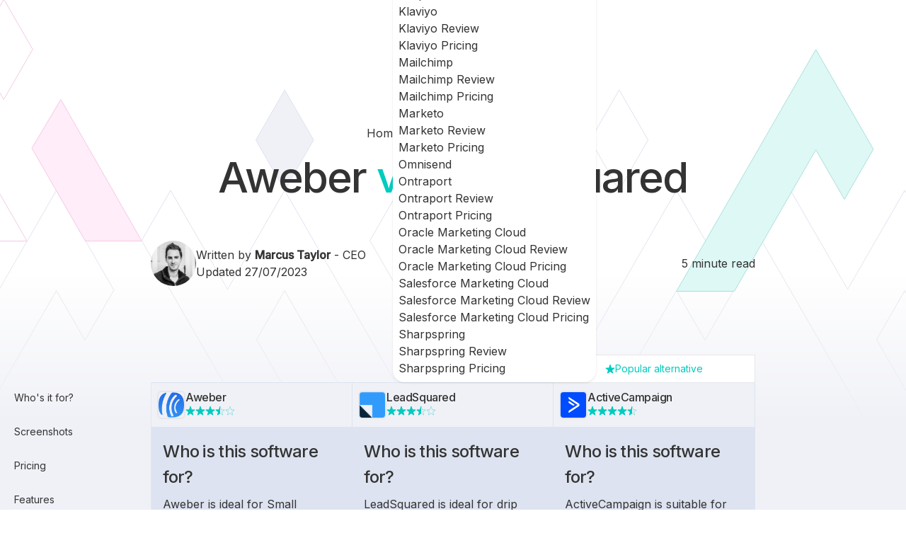

--- FILE ---
content_type: text/html; charset=utf-8
request_url: https://www.marketingautomationinsider.com/aweber-vs-leadsquared/
body_size: 25483
content:
<!DOCTYPE html>
<html lang="en">
  <head>
  <script async src="https://www.googletagmanager.com/gtag/js?id=G-H63PFWJ3QQ"></script>
  <script>
    window.dataLayer = window.dataLayer || [];
    function gtag() {
      dataLayer.push(arguments);
    }
    gtag("js", new Date());

    gtag("config", "G-H63PFWJ3QQ");
  </script>
  <meta charset="UTF-8">
  <meta name="viewport" content="width=device-width">

  <link rel="preconnect" href="https://fonts.googleapis.com">
  <link rel="preconnect" href="https://fonts.gstatic.com" crossorigin>
  <link href="https://fonts.googleapis.com/css2?family=Inter:ital,wght@0,400;0,500;1,400&display=swap" rel="stylesheet">

  <link rel="apple-touch-icon" sizes="180x180" href="/apple-touch-icon.png">
  <link rel="icon" type="image/png" sizes="32x32" href="/favicon-32x32.png">
  <link rel="icon" type="image/png" sizes="16x16" href="/favicon-16x16.png">
  <link rel="manifest" href="/site.webmanifest">
  <link rel="mask-icon" href="/safari-pinned-tab.svg" color="#5bbad5">
  <meta name="msapplication-TileColor" content="#da532c">
  <meta name="theme-color" content="#ffffff">
  <meta name="generator" content="Astro v2.3.4">
  <script type="application/ld+json">{"@context":"https://schema.org","@graph":[{"@type":"Person","name":"Marcus Taylor","jobTitle":"CEO","@id":"https://www.marketingautomationinsider.com/aweber-vs-leadsquared/#/schema/Person/1105326843408359"},{"@type":"Product","name":"Aweber","url":"https://www.aweber.com/easy-email.htm?id=356326","review":{"@type":"Review","author":{"@type":"Person","@id":"https://www.marketingautomationinsider.com/aweber-vs-leadsquared/#/schema/Person/1105326843408359"},"reviewBody":"Aweber is ideal for Small businesses, bloggers and entrepreneurs","positiveNotes":{"@type":"ItemList","numberOfItems":3,"itemListElement":[{"@type":"ListItem","position":1,"name":"An easier way to automate your emails, new drag and drop editor to support your email automation needs."},{"@type":"ListItem","position":2,"name":"Auto responder"},{"@type":"ListItem","position":3,"name":"Over 700 templates"}]},"negativeNotes":{"@type":"ItemList","numberOfItems":2,"itemListElement":[{"@type":"ListItem","position":1,"name":"Issues moving between lists"},{"@type":"ListItem","position":2,"name":"Unsubscribers are still included in your subscriber count"}]},"@id":"https://www.marketingautomationinsider.com/aweber-vs-leadsquared/#/schema/Review/4614997977999828"},"@id":"https://www.marketingautomationinsider.com/aweber-vs-leadsquared/#/schema/Product/698901525571621"},{"@type":"Product","name":"LeadSquared","url":"https://www.leadsquared.com/?utm_source=Partner%20Referral&utm_medium=Affiliate&utm_campaign=VentureHarbour","review":{"@type":"Review","author":{"@type":"Person","@id":"https://www.marketingautomationinsider.com/aweber-vs-leadsquared/#/schema/Person/1105326843408359"},"reviewBody":"LeadSquared is ideal for drip marketing campaigns","positiveNotes":{"@type":"ItemList","numberOfItems":1,"itemListElement":[{"@type":"ListItem","position":1,"name":"Simple and easy to use solution"}]},"negativeNotes":{"@type":"ItemList","numberOfItems":3,"itemListElement":[{"@type":"ListItem","position":1,"name":"No clear email and landing pages limit on their pricing page"},{"@type":"ListItem","position":2,"name":"Limited information available on their app"},{"@type":"ListItem","position":3,"name":"Limited customization and flexibility for advanced users"}]},"@id":"https://www.marketingautomationinsider.com/aweber-vs-leadsquared/#/schema/Review/8198097366872905"},"@id":"https://www.marketingautomationinsider.com/aweber-vs-leadsquared/#/schema/Product/7120609445634154"},{"@type":"Organization","name":"Marketing Automation Insider","url":"https://www.marketingautomationinsider.com/","founder":{"@type":"Person","@id":"https://www.marketingautomationinsider.com/aweber-vs-leadsquared/#/schema/Person/1105326843408359"},"@id":"https://www.marketingautomationinsider.com/aweber-vs-leadsquared/#/schema/Organization/4815193412661608"}]}</script>
  <title>Aweber vs. LeadSquared: Pros, Cons, Pricing & Ratings (2023)</title>



<link rel="canonical" href="https://www.marketingautomationinsider.com/aweber-vs-leadsquared/">

<meta name="description" content="Compare Aweber vs. LeadSquared's email marketing, automation, CRM, pricing and more head-to-head in this 2023 comparison.">

<meta name="robots" content="index, follow">

<meta property="og:title" content="Aweber vs. LeadSquared: Pros, Cons, Pricing &#38; Ratings (2023)">
<meta property="og:type" content="article">
<meta property="og:image" content="https://assets.marketingautomationinsider.com/api/img/_kof9-afn43PgEF7BM/BckzW2FK-Sl9L_npjr/24VSu1_PczVKUTFDxU.png">
<meta property="og:url" content="https://www.marketingautomationinsider.com/aweber-vs-leadsquared/">

<meta property="og:description" content="Compare Aweber vs. LeadSquared's email marketing, automation, CRM, pricing and more head-to-head in this 2023 comparison.">

<meta property="og:locale" content="en_GB">











<meta name="twitter:creator" content="@automationinsdr">
<link rel="icon" href="/images/favicons/favicon-32x32.png">
<meta content="https://assets.marketingautomationinsider.com/api/img/_kof9-afn43PgEF7BM/BckzW2FK-Sl9L_npjr/24VSu1_PczVKUTFDxU.png" name="twitter:image"><meta content="Aweber vs. LeadSquared: Pros, Cons, Pricing &#38; Ratings (2023)" name="twitter:title"><meta content="Compare Aweber vs. LeadSquared's email marketing, automation, CRM, pricing and more head-to-head in this 2023 comparison." name="twitter:description">

<link rel="stylesheet" href="/_astro/404.d46f74b7.css" /><script type="module">const s=document.querySelectorAll("aside a");s.forEach(function(e){e.addEventListener("click",function(t){t.preventDefault();const o=-80,n=document.querySelector(e.getAttribute("href"));if(n){const c=n.getBoundingClientRect().top+window.pageYOffset+o;window.scrollTo({top:c,behavior:"smooth"})}})});const i={root:document.querySelector(".markdown-container"),rootMargin:"20px 40px",threshold:1};let l=new IntersectionObserver(d,i);const a=document.querySelectorAll("h2, h5");a.forEach(e=>{l.observe(e)});function d(e){let t=!1;e.forEach(o=>{o.isIntersecting&&!t&&(f(o.target.id),t=!0)})}const u=document.querySelectorAll("aside a"),f=function(e){if(e){u.forEach(function(o){o.classList.remove("bg-grey-plus1")});let t=document.querySelector(`aside a[href="#${e}"]`);t&&t.classList.add("bg-grey-plus1")}},r=document.querySelector("header"),g=new IntersectionObserver(([e])=>{e.target.toggleAttribute("is-pinned",e.intersectionRatio<1)},{threshold:[1]});r&&g.observe(r);const m=document.querySelector("#mobile-toggle"),h=document.querySelector("#mobile-menu");m.addEventListener("click",()=>{h.classList.toggle("hidden")});
</script><!-- WORKER ACTIVE --></head>
  <body>
    <noscript>
      <iframe src="https://www.googletagmanager.com/ns.html?id=GTM-5RB85C" height="0" width="0" style="display:none;visibility:hidden"></iframe>
    </noscript>
    <div id="mobile-menu" class="fixed inset-0 z-10 hidden pt-10 sm:hidden astro-FXJP6JR6">
  <div class="absolute inset-0 w-full overflow-y-scroll bg-base-100 pt-20 astro-FXJP6JR6">
    <div class="flex flex-col divide-y astro-FXJP6JR6">
      <div class="flex h-14 items-center px-6 astro-FXJP6JR6">
                <a href="/compare/" class="astro-FXJP6JR6">Compare tools</a>
              </div><details class="collapse-open collapse mb-0 pb-0  astro-FXJP6JR6">
                <summary class="collapse-title pl-6 text-base font-normal after:top-5 astro-FXJP6JR6">
                  <span class="astro-FXJP6JR6">Tools reviews</span>
                </summary>
                <div class="collapse-content grid grid-flow-row bg-slate-100 astro-FXJP6JR6">
                  <div class="p-4 text-base font-normal astro-FXJP6JR6">
                          <a class="font-semibold astro-FXJP6JR6" href="/reviews/">
                            Browse all tools
                          </a>
                        </div><div class="astro-FXJP6JR6">
                          <details class="collapse mb-0 border-b-0 pb-0 astro-FXJP6JR6">
                            <summary class="collapse-title text-base font-normal after:top-5 astro-FXJP6JR6">
                              ActiveCampaign
                            </summary>
                            <div class="collapse-content grid grid-flow-row pl-6 text-base font-normal astro-FXJP6JR6">
                              <a href="/active-campaign/" class="astro-FXJP6JR6">ActiveCampaign Review</a>
                              <a href="/activecampaign/pricing/" class="astro-FXJP6JR6">ActiveCampaign Pricing</a><a href="/activecampaign/deliverability/" class="astro-FXJP6JR6">ActiveCampaign Deliverability</a>
                            </div>
                          </details>
                        </div><div class="astro-FXJP6JR6">
                          <details class="collapse mb-0 border-b-0 pb-0 astro-FXJP6JR6">
                            <summary class="collapse-title text-base font-normal after:top-5 astro-FXJP6JR6">
                              Drip
                            </summary>
                            <div class="collapse-content grid grid-flow-row pl-6 text-base font-normal astro-FXJP6JR6">
                              <a href="/drip/" class="astro-FXJP6JR6">Drip Review</a>
                              <a href="/drip/pricing/" class="astro-FXJP6JR6">Drip Pricing</a>
                            </div>
                          </details>
                        </div><div class="astro-FXJP6JR6">
                          <details class="collapse mb-0 border-b-0 pb-0 astro-FXJP6JR6">
                            <summary class="collapse-title text-base font-normal after:top-5 astro-FXJP6JR6">
                              GetResponse
                            </summary>
                            <div class="collapse-content grid grid-flow-row pl-6 text-base font-normal astro-FXJP6JR6">
                              <a href="/getresponse/" class="astro-FXJP6JR6">GetResponse Review</a>
                              <a href="/getresponse/pricing/" class="astro-FXJP6JR6">GetResponse Pricing</a><a href="/getresponse/deliverability/" class="astro-FXJP6JR6">GetResponse Deliverability</a>
                            </div>
                          </details>
                        </div><div class="astro-FXJP6JR6">
                          <details class="collapse mb-0 border-b-0 pb-0 astro-FXJP6JR6">
                            <summary class="collapse-title text-base font-normal after:top-5 astro-FXJP6JR6">
                              Hubspot
                            </summary>
                            <div class="collapse-content grid grid-flow-row pl-6 text-base font-normal astro-FXJP6JR6">
                              <a href="/hubspot/" class="astro-FXJP6JR6">Hubspot Review</a>
                              <a href="/hubspot/pricing/" class="astro-FXJP6JR6">Hubspot Pricing</a><a href="/hubspot/deliverability/" class="astro-FXJP6JR6">Hubspot Deliverability</a>
                            </div>
                          </details>
                        </div><div class="p-4 text-base font-normal astro-FXJP6JR6">
                          <a class="undefined astro-FXJP6JR6" href="/infusionsoft/">
                            Keap
                          </a>
                        </div><div class="astro-FXJP6JR6">
                          <details class="collapse mb-0 border-b-0 pb-0 astro-FXJP6JR6">
                            <summary class="collapse-title text-base font-normal after:top-5 astro-FXJP6JR6">
                              Klaviyo
                            </summary>
                            <div class="collapse-content grid grid-flow-row pl-6 text-base font-normal astro-FXJP6JR6">
                              <a href="/klaviyo/" class="astro-FXJP6JR6">Klaviyo Review</a>
                              <a href="/klaviyo/pricing/" class="astro-FXJP6JR6">Klaviyo Pricing</a>
                            </div>
                          </details>
                        </div><div class="astro-FXJP6JR6">
                          <details class="collapse mb-0 border-b-0 pb-0 astro-FXJP6JR6">
                            <summary class="collapse-title text-base font-normal after:top-5 astro-FXJP6JR6">
                              Mailchimp
                            </summary>
                            <div class="collapse-content grid grid-flow-row pl-6 text-base font-normal astro-FXJP6JR6">
                              <a href="/mailchimp/" class="astro-FXJP6JR6">Mailchimp Review</a>
                              <a href="/mailchimp/pricing/" class="astro-FXJP6JR6">Mailchimp Pricing</a>
                            </div>
                          </details>
                        </div><div class="astro-FXJP6JR6">
                          <details class="collapse mb-0 border-b-0 pb-0 astro-FXJP6JR6">
                            <summary class="collapse-title text-base font-normal after:top-5 astro-FXJP6JR6">
                              Marketo
                            </summary>
                            <div class="collapse-content grid grid-flow-row pl-6 text-base font-normal astro-FXJP6JR6">
                              <a href="/marketo/" class="astro-FXJP6JR6">Marketo Review</a>
                              <a href="/marketo/pricing/" class="astro-FXJP6JR6">Marketo Pricing</a>
                            </div>
                          </details>
                        </div><div class="p-4 text-base font-normal astro-FXJP6JR6">
                          <a class="undefined astro-FXJP6JR6" href="/omnisend/">
                            Omnisend
                          </a>
                        </div><div class="astro-FXJP6JR6">
                          <details class="collapse mb-0 border-b-0 pb-0 astro-FXJP6JR6">
                            <summary class="collapse-title text-base font-normal after:top-5 astro-FXJP6JR6">
                              Ontraport
                            </summary>
                            <div class="collapse-content grid grid-flow-row pl-6 text-base font-normal astro-FXJP6JR6">
                              <a href="/ontraport/" class="astro-FXJP6JR6">Ontraport Review</a>
                              <a href="/ontraport/pricing/" class="astro-FXJP6JR6">Ontraport Pricing</a>
                            </div>
                          </details>
                        </div><div class="astro-FXJP6JR6">
                          <details class="collapse mb-0 border-b-0 pb-0 astro-FXJP6JR6">
                            <summary class="collapse-title text-base font-normal after:top-5 astro-FXJP6JR6">
                              Oracle Marketing Cloud
                            </summary>
                            <div class="collapse-content grid grid-flow-row pl-6 text-base font-normal astro-FXJP6JR6">
                              <a href="/oracle-eloqua/" class="astro-FXJP6JR6">Oracle Marketing Cloud Review</a>
                              <a href="/oracle-eloqua/pricing/" class="astro-FXJP6JR6">Oracle Marketing Cloud Pricing</a>
                            </div>
                          </details>
                        </div><div class="astro-FXJP6JR6">
                          <details class="collapse mb-0 border-b-0 pb-0 astro-FXJP6JR6">
                            <summary class="collapse-title text-base font-normal after:top-5 astro-FXJP6JR6">
                              Salesforce Marketing Cloud
                            </summary>
                            <div class="collapse-content grid grid-flow-row pl-6 text-base font-normal astro-FXJP6JR6">
                              <a href="/pardot/" class="astro-FXJP6JR6">Salesforce Marketing Cloud Review</a>
                              <a href="/pardot/pricing/" class="astro-FXJP6JR6">Salesforce Marketing Cloud Pricing</a>
                            </div>
                          </details>
                        </div><div class="astro-FXJP6JR6">
                          <details class="collapse mb-0 border-b-0 pb-0 astro-FXJP6JR6">
                            <summary class="collapse-title text-base font-normal after:top-5 astro-FXJP6JR6">
                              Sharpspring
                            </summary>
                            <div class="collapse-content grid grid-flow-row pl-6 text-base font-normal astro-FXJP6JR6">
                              <a href="/sharpspring-review/" class="astro-FXJP6JR6">Sharpspring Review</a>
                              <a href="/sharpspring/pricing/" class="astro-FXJP6JR6">Sharpspring Pricing</a>
                            </div>
                          </details>
                        </div>
                </div>
              </details><details class="collapse-open collapse mb-0 pb-0  astro-FXJP6JR6">
                <summary class="collapse-title pl-6 text-base font-normal after:top-5 astro-FXJP6JR6">
                  <span class="astro-FXJP6JR6">Guides</span>
                </summary>
                <div class="collapse-content grid grid-flow-row bg-slate-100 astro-FXJP6JR6">
                  <div class="p-4 text-base font-normal astro-FXJP6JR6">
                          <a class="font-semibold astro-FXJP6JR6" href="/blog/">
                            Browse all guides
                          </a>
                        </div><div class="p-4 text-base font-normal astro-FXJP6JR6">
                          <a class="undefined astro-FXJP6JR6" href="/category/lead-generation/">
                            Lead Generation
                          </a>
                        </div><div class="p-4 text-base font-normal astro-FXJP6JR6">
                          <a class="undefined astro-FXJP6JR6" href="/category/lead-nurturing/">
                            Lead Nurturing
                          </a>
                        </div><div class="p-4 text-base font-normal astro-FXJP6JR6">
                          <a class="undefined astro-FXJP6JR6" href="/category/email-marketing/">
                            Email Marketing
                          </a>
                        </div><div class="p-4 text-base font-normal astro-FXJP6JR6">
                          <a class="undefined astro-FXJP6JR6" href="/category/marketing-automation-tools/">
                            Marketing Automation Tools
                          </a>
                        </div><div class="p-4 text-base font-normal astro-FXJP6JR6">
                          <a class="undefined astro-FXJP6JR6" href="/category/marketing-automation-industry/">
                            Marketing Automation Industry
                          </a>
                        </div><div class="p-4 text-base font-normal astro-FXJP6JR6">
                          <a class="undefined astro-FXJP6JR6" href="/category/crm/">
                            CRM
                          </a>
                        </div><div class="p-4 text-base font-normal astro-FXJP6JR6">
                          <a class="undefined astro-FXJP6JR6" href="/category/customer-retention/">
                            Customer Retention
                          </a>
                        </div>
                </div>
              </details>
      <a href="https://www.marketingautomationinsider.com/" class="btn-secondary btn mx-6 my-4 astro-FXJP6JR6">Use Our Tool Finder</a>
    </div>
  </div>
</div>

<header class="navbar sticky -top-1 z-20 h-20 bg-white pt-3 sm:bg-opacity-0 astro-FXJP6JR6">
  <div class="fullwidth-container flex astro-FXJP6JR6">
    <div class="flex h-10 flex-1 items-center astro-FXJP6JR6">
      <a href="/" class="astro-FXJP6JR6"><img src="/images/marketing-automation-insider.svg" alt="Marketing Automation Insider" width="72" height="28" class="astro-FXJP6JR6"></a>
      <div class="ml-5 mr-5 astro-FXJP6JR6">
        <style>astro-island,astro-slot{display:contents}</style><script>(self.Astro=self.Astro||{}).load=a=>{(async()=>await(await a())())()},window.dispatchEvent(new Event("astro:load"));var l;{const c={0:t=>t,1:t=>JSON.parse(t,o),2:t=>new RegExp(t),3:t=>new Date(t),4:t=>new Map(JSON.parse(t,o)),5:t=>new Set(JSON.parse(t,o)),6:t=>BigInt(t),7:t=>new URL(t),8:t=>new Uint8Array(JSON.parse(t)),9:t=>new Uint16Array(JSON.parse(t)),10:t=>new Uint32Array(JSON.parse(t))},o=(t,s)=>{if(t===""||!Array.isArray(s))return s;const[e,n]=s;return e in c?c[e](n):void 0};customElements.get("astro-island")||customElements.define("astro-island",(l=class extends HTMLElement{constructor(){super(...arguments);this.hydrate=()=>{if(!this.hydrator||this.parentElement&&this.parentElement.closest("astro-island[ssr]"))return;const s=this.querySelectorAll("astro-slot"),e={},n=this.querySelectorAll("template[data-astro-template]");for(const r of n){const i=r.closest(this.tagName);!i||!i.isSameNode(this)||(e[r.getAttribute("data-astro-template")||"default"]=r.innerHTML,r.remove())}for(const r of s){const i=r.closest(this.tagName);!i||!i.isSameNode(this)||(e[r.getAttribute("name")||"default"]=r.innerHTML)}const a=this.hasAttribute("props")?JSON.parse(this.getAttribute("props"),o):{};this.hydrator(this)(this.Component,a,e,{client:this.getAttribute("client")}),this.removeAttribute("ssr"),window.removeEventListener("astro:hydrate",this.hydrate),window.dispatchEvent(new CustomEvent("astro:hydrate"))}}connectedCallback(){!this.hasAttribute("await-children")||this.firstChild?this.childrenConnectedCallback():new MutationObserver((s,e)=>{e.disconnect(),this.childrenConnectedCallback()}).observe(this,{childList:!0})}async childrenConnectedCallback(){window.addEventListener("astro:hydrate",this.hydrate);let s=this.getAttribute("before-hydration-url");s&&await import(s),this.start()}start(){const s=JSON.parse(this.getAttribute("opts")),e=this.getAttribute("client");if(Astro[e]===void 0){window.addEventListener(`astro:${e}`,()=>this.start(),{once:!0});return}Astro[e](async()=>{const n=this.getAttribute("renderer-url"),[a,{default:r}]=await Promise.all([import(this.getAttribute("component-url")),n?import(n):()=>()=>{}]),i=this.getAttribute("component-export")||"default";if(!i.includes("."))this.Component=a[i];else{this.Component=a;for(const d of i.split("."))this.Component=this.Component[d]}return this.hydrator=r,this.hydrate},s,this)}attributeChangedCallback(){this.hydrator&&this.hydrate()}},l.observedAttributes=["props"],l))}</script><astro-island uid="Z23snd7" prefix="r1" component-url="/_astro/Search.2f0a3a37.js" component-export="default" renderer-url="/_astro/client.635c7c9e.js" props="{&quot;data&quot;:[1,&quot;[[0,{\&quot;name\&quot;:[0,\&quot;Blog\&quot;],\&quot;searchType\&quot;:[0,\&quot;other\&quot;],\&quot;destination\&quot;:[0,\&quot;/blog/\&quot;]}],[0,{\&quot;name\&quot;:[0,\&quot;Lead Generation Guides\&quot;],\&quot;searchType\&quot;:[0,\&quot;other\&quot;],\&quot;destination\&quot;:[0,\&quot;/category/lead-generation/\&quot;]}],[0,{\&quot;name\&quot;:[0,\&quot;Lead Nurturing Guides\&quot;],\&quot;searchType\&quot;:[0,\&quot;other\&quot;],\&quot;destination\&quot;:[0,\&quot;/category/lead-nurturing/\&quot;]}],[0,{\&quot;name\&quot;:[0,\&quot;Email Marketing Guides\&quot;],\&quot;searchType\&quot;:[0,\&quot;other\&quot;],\&quot;destination\&quot;:[0,\&quot;/category/email-marketing/\&quot;]}],[0,{\&quot;name\&quot;:[0,\&quot;Marketing Automation Tools Guides\&quot;],\&quot;searchType\&quot;:[0,\&quot;other\&quot;],\&quot;destination\&quot;:[0,\&quot;/category/marketing-automation-tools/\&quot;]}],[0,{\&quot;name\&quot;:[0,\&quot;Marketing Automation Industry Guides\&quot;],\&quot;searchType\&quot;:[0,\&quot;other\&quot;],\&quot;destination\&quot;:[0,\&quot;/category/marketing-automation-industry/\&quot;]}],[0,{\&quot;name\&quot;:[0,\&quot;CRM Guides\&quot;],\&quot;searchType\&quot;:[0,\&quot;other\&quot;],\&quot;destination\&quot;:[0,\&quot;/category/crm/\&quot;]}],[0,{\&quot;name\&quot;:[0,\&quot;Customer Retention Guides\&quot;],\&quot;searchType\&quot;:[0,\&quot;other\&quot;],\&quot;destination\&quot;:[0,\&quot;/category/customer-retention/\&quot;]}],[0,{\&quot;name\&quot;:[0,\&quot;Email deliverability report for ActiveCampaign\&quot;],\&quot;searchType\&quot;:[0,\&quot;other\&quot;],\&quot;destination\&quot;:[0,\&quot;/activecampaign/deliverability/\&quot;]}],[0,{\&quot;name\&quot;:[0,\&quot;Email deliverability report for GetResponse\&quot;],\&quot;searchType\&quot;:[0,\&quot;other\&quot;],\&quot;destination\&quot;:[0,\&quot;/getresponse/deliverability/\&quot;]}],[0,{\&quot;name\&quot;:[0,\&quot;Email deliverability report for Hubspot\&quot;],\&quot;searchType\&quot;:[0,\&quot;other\&quot;],\&quot;destination\&quot;:[0,\&quot;/hubspot/deliverability/\&quot;]}],[0,{\&quot;name\&quot;:[0,\&quot;12 Ways to Grow Your Agency\&quot;],\&quot;searchType\&quot;:[0,\&quot;other\&quot;],\&quot;destination\&quot;:[0,\&quot;/12-ways-to-grow-your-agency-or-consulting-service-using-marketing-automation/\&quot;]}],[0,{\&quot;name\&quot;:[0,\&quot;5 Email Marketing &amp; Automation Tools That Accept Online Trading, Gambling, Adult, and Pharmaceutical Clients\&quot;],\&quot;searchType\&quot;:[0,\&quot;other\&quot;],\&quot;destination\&quot;:[0,\&quot;/5-email-marketing-automation-tools-that-accept-online-trading-gambling-adult-and-pharmaceutical-clients/\&quot;]}],[0,{\&quot;name\&quot;:[0,\&quot;5 Best Low-Cost Marketing Automation Tools for Small Businesses\&quot;],\&quot;searchType\&quot;:[0,\&quot;other\&quot;],\&quot;destination\&quot;:[0,\&quot;/best-low-cost-marketing-automation-tools-for-small-businesses/\&quot;]}],[0,{\&quot;name\&quot;:[0,\&quot;8 Best Marketing Automation Blogs to Follow\&quot;],\&quot;searchType\&quot;:[0,\&quot;other\&quot;],\&quot;destination\&quot;:[0,\&quot;/best-marketing-automation-blogs/\&quot;]}],[0,{\&quot;name\&quot;:[0,\&quot;5 Best Marketing Automation Conferences to Put in the Calendar\&quot;],\&quot;searchType\&quot;:[0,\&quot;other\&quot;],\&quot;destination\&quot;:[0,\&quot;/best-marketing-automation-conferences/\&quot;]}],[0,{\&quot;name\&quot;:[0,\&quot;7 Considerations When Choosing Small Business Marketing Automation Software\&quot;],\&quot;searchType\&quot;:[0,\&quot;other\&quot;],\&quot;destination\&quot;:[0,\&quot;/considerations-when-choosing-small-business-marketing-automation-software/\&quot;]}],[0,{\&quot;name\&quot;:[0,\&quot;Content Marketing &amp; Automation – 5 Reasons Why It’s A Match Made in Heaven\&quot;],\&quot;searchType\&quot;:[0,\&quot;other\&quot;],\&quot;destination\&quot;:[0,\&quot;/content-marketing-automation/\&quot;]}],[0,{\&quot;name\&quot;:[0,\&quot;Crushing Bad Data: How to Improve Your Lead Quality &amp; Reduce Duplicate CRM Entries with Amanda Nelson\\n\&quot;],\&quot;searchType\&quot;:[0,\&quot;other\&quot;],\&quot;destination\&quot;:[0,\&quot;/crushing-bad-data-how-to-improve-your-lead-quality-reduce-duplicate-crm-entries-with-amanda-nelson/\&quot;]}],[0,{\&quot;name\&quot;:[0,\&quot;5 Reasons Why Your eCommerce Site Needs Marketing Automation\&quot;],\&quot;searchType\&quot;:[0,\&quot;other\&quot;],\&quot;destination\&quot;:[0,\&quot;/ecommerce-marketing-automation/\&quot;]}],[0,{\&quot;name\&quot;:[0,\&quot;How Combining Email Marketing and Retargeting Can Increase Conversions\&quot;],\&quot;searchType\&quot;:[0,\&quot;other\&quot;],\&quot;destination\&quot;:[0,\&quot;/how-combining-email-marketing-and-retargeting-can-increase-conversions/\&quot;]}],[0,{\&quot;name\&quot;:[0,\&quot;How Wishpond.com Automated Their Marketing Blog for Extra Conversions\&quot;],\&quot;searchType\&quot;:[0,\&quot;other\&quot;],\&quot;destination\&quot;:[0,\&quot;/how-wishpond-com-automated-their-marketing-blog-for-extra-conversions/\&quot;]}],[0,{\&quot;name\&quot;:[0,\&quot;5 Concrete Strategies to Increase Customer Lifetime Value with Marketing Automation\&quot;],\&quot;searchType\&quot;:[0,\&quot;other\&quot;],\&quot;destination\&quot;:[0,\&quot;/increase-customer-lifetime-value-with-marketing-automation/\&quot;]}],[0,{\&quot;name\&quot;:[0,\&quot;5 Ways Lead Scoring Can Increase ROI &amp; Produce Better Customers\&quot;],\&quot;searchType\&quot;:[0,\&quot;other\&quot;],\&quot;destination\&quot;:[0,\&quot;/lead-scoring-benefits/\&quot;]}],[0,{\&quot;name\&quot;:[0,\&quot;These 7 Marketing Automation Strategies Will Help You Supercharge Your Business Efficiency\&quot;],\&quot;searchType\&quot;:[0,\&quot;other\&quot;],\&quot;destination\&quot;:[0,\&quot;/marketing-automation-business-efficiency/\&quot;]}],[0,{\&quot;name\&quot;:[0,\&quot;6 Case Studies of Businesses Killing it With Marketing Automation\&quot;],\&quot;searchType\&quot;:[0,\&quot;other\&quot;],\&quot;destination\&quot;:[0,\&quot;/marketing-automation-case-studies/\&quot;]}],[0,{\&quot;name\&quot;:[0,\&quot;How Marketers can use Marketing Automation\&quot;],\&quot;searchType\&quot;:[0,\&quot;other\&quot;],\&quot;destination\&quot;:[0,\&quot;/marketing-automation-for-marketing/\&quot;]}],[0,{\&quot;name\&quot;:[0,\&quot;How Marketing Automation improves sales\&quot;],\&quot;searchType\&quot;:[0,\&quot;other\&quot;],\&quot;destination\&quot;:[0,\&quot;/marketing-automation-for-sales/\&quot;]}],[0,{\&quot;name\&quot;:[0,\&quot;The History and Timeline of Marketing Automation\&quot;],\&quot;searchType\&quot;:[0,\&quot;other\&quot;],\&quot;destination\&quot;:[0,\&quot;/marketing-automation-history-timeline/\&quot;]}],[0,{\&quot;name\&quot;:[0,\&quot;Marketing Automation Market Size &amp; Vendor Market Share\&quot;],\&quot;searchType\&quot;:[0,\&quot;other\&quot;],\&quot;destination\&quot;:[0,\&quot;/marketing-automation-vendor-market-share/\&quot;]}],[0,{\&quot;name\&quot;:[0,\&quot;5 Mistakes to Avoid When Choosing &amp; Implementing Marketing Automation Software\&quot;],\&quot;searchType\&quot;:[0,\&quot;other\&quot;],\&quot;destination\&quot;:[0,\&quot;/mistakes-when-choosing-marketing-automation-software/\&quot;]}],[0,{\&quot;name\&quot;:[0,\&quot;5 Ways Real Estate Agencies Can Use Marketing Automation\&quot;],\&quot;searchType\&quot;:[0,\&quot;other\&quot;],\&quot;destination\&quot;:[0,\&quot;/real-estate-marketing-automation/\&quot;]}],[0,{\&quot;name\&quot;:[0,\&quot;8 Small Business CRMs With iPhone &amp; iPad Apps\&quot;],\&quot;searchType\&quot;:[0,\&quot;other\&quot;],\&quot;destination\&quot;:[0,\&quot;/small-business-crms-with-ios-apps/\&quot;]}],[0,{\&quot;name\&quot;:[0,\&quot;7 Small Business CRMs that Offer Marketing Automation\&quot;],\&quot;searchType\&quot;:[0,\&quot;other\&quot;],\&quot;destination\&quot;:[0,\&quot;/small-business-crms-with-marketing-automation/\&quot;]}],[0,{\&quot;name\&quot;:[0,\&quot;The Complete Guide To Marketing Automation\&quot;],\&quot;searchType\&quot;:[0,\&quot;other\&quot;],\&quot;destination\&quot;:[0,\&quot;/the-complete-guide-to-marketing-automation/\&quot;]}],[0,{\&quot;name\&quot;:[0,\&quot;The Difference Between Marketing Automation, CRM, and Email Marketing\&quot;],\&quot;searchType\&quot;:[0,\&quot;other\&quot;],\&quot;destination\&quot;:[0,\&quot;/the-difference-between-marketing-automation-crm-and-email-marketing/\&quot;]}],[0,{\&quot;name\&quot;:[0,\&quot;The Rise of Marketing Automation (Infographic)\&quot;],\&quot;searchType\&quot;:[0,\&quot;other\&quot;],\&quot;destination\&quot;:[0,\&quot;/the-rise-of-marketing-automation/\&quot;]}],[0,{\&quot;name\&quot;:[0,\&quot;What is Marketing Automation?\&quot;],\&quot;searchType\&quot;:[0,\&quot;other\&quot;],\&quot;destination\&quot;:[0,\&quot;/what-is-marketing-automation/\&quot;]}],[0,{\&quot;name\&quot;:[0,\&quot;Which Marketing Automation Software is Right For You?\&quot;],\&quot;searchType\&quot;:[0,\&quot;other\&quot;],\&quot;destination\&quot;:[0,\&quot;/which-marketing-automation-software-is-right-for-you/\&quot;]}],[0,{\&quot;name\&quot;:[0,\&quot;ActiveCampaign Pricing - Plans, Discounts &amp; Refund Policy in 2023\&quot;],\&quot;searchType\&quot;:[0,\&quot;other\&quot;],\&quot;destination\&quot;:[0,\&quot;/activecampaign/pricing/\&quot;]}],[0,{\&quot;name\&quot;:[0,\&quot;Drip Pricing - Plans, Discounts &amp; Refund Policy in 2023\&quot;],\&quot;searchType\&quot;:[0,\&quot;other\&quot;],\&quot;destination\&quot;:[0,\&quot;/drip/pricing/\&quot;]}],[0,{\&quot;name\&quot;:[0,\&quot;GetResponse Pricing - Plans, Discounts &amp; Refund Policy in 2023\&quot;],\&quot;searchType\&quot;:[0,\&quot;other\&quot;],\&quot;destination\&quot;:[0,\&quot;/getresponse/pricing/\&quot;]}],[0,{\&quot;name\&quot;:[0,\&quot;HubSpot Pricing - Plans, Discounts &amp; Refund Policy in 2023\&quot;],\&quot;searchType\&quot;:[0,\&quot;other\&quot;],\&quot;destination\&quot;:[0,\&quot;/hubspot/pricing/\&quot;]}],[0,{\&quot;name\&quot;:[0,\&quot;Klaviyo Pricing - Plans, Discounts &amp; Refund Policy in 2023\&quot;],\&quot;searchType\&quot;:[0,\&quot;other\&quot;],\&quot;destination\&quot;:[0,\&quot;/klaviyo/pricing/\&quot;]}],[0,{\&quot;name\&quot;:[0,\&quot;Mailchimp Pricing - Plans, Discounts &amp; Refund Policy in 2023\&quot;],\&quot;searchType\&quot;:[0,\&quot;other\&quot;],\&quot;destination\&quot;:[0,\&quot;/mailchimp/pricing/\&quot;]}],[0,{\&quot;name\&quot;:[0,\&quot;Marketo Pricing - Plans, Discounts &amp; Refund Policy in 2023\&quot;],\&quot;searchType\&quot;:[0,\&quot;other\&quot;],\&quot;destination\&quot;:[0,\&quot;/marketo/pricing/\&quot;]}],[0,{\&quot;name\&quot;:[0,\&quot;Ontraport - Pricing - Plans, Discounts &amp; Refund Policy in 2023\&quot;],\&quot;searchType\&quot;:[0,\&quot;other\&quot;],\&quot;destination\&quot;:[0,\&quot;/ontraport/pricing/\&quot;]}],[0,{\&quot;name\&quot;:[0,\&quot;Oracle Marketing Cloud Pricing - Plans, Discounts &amp; Refund Policy in 2023\&quot;],\&quot;searchType\&quot;:[0,\&quot;other\&quot;],\&quot;destination\&quot;:[0,\&quot;/oracle-eloqua/pricing/\&quot;]}],[0,{\&quot;name\&quot;:[0,\&quot;Salesforce Marketing Cloud Pricing - Plans, Discounts &amp; Refund Policy in 2023\&quot;],\&quot;searchType\&quot;:[0,\&quot;other\&quot;],\&quot;destination\&quot;:[0,\&quot;/pardot/pricing/\&quot;]}],[0,{\&quot;name\&quot;:[0,\&quot;Sharpspring Pricing - Plans, Discounts &amp; Refund Policy in 2023\&quot;],\&quot;searchType\&quot;:[0,\&quot;other\&quot;],\&quot;destination\&quot;:[0,\&quot;/sharpspring/pricing/\&quot;]}],[0,{\&quot;name\&quot;:[0,\&quot;ActiveCampaign Review\&quot;],\&quot;searchType\&quot;:[0,\&quot;tool\&quot;],\&quot;destination\&quot;:[0,\&quot;/active-campaign/\&quot;]}],[0,{\&quot;name\&quot;:[0,\&quot;Drip review\&quot;],\&quot;searchType\&quot;:[0,\&quot;tool\&quot;],\&quot;destination\&quot;:[0,\&quot;/drip/\&quot;]}],[0,{\&quot;name\&quot;:[0,\&quot;GetResponse review\&quot;],\&quot;searchType\&quot;:[0,\&quot;tool\&quot;],\&quot;destination\&quot;:[0,\&quot;/getresponse/\&quot;]}],[0,{\&quot;name\&quot;:[0,\&quot;Hubspot review\&quot;],\&quot;searchType\&quot;:[0,\&quot;tool\&quot;],\&quot;destination\&quot;:[0,\&quot;/hubspot/\&quot;]}],[0,{\&quot;name\&quot;:[0,\&quot;Keap review\&quot;],\&quot;searchType\&quot;:[0,\&quot;tool\&quot;],\&quot;destination\&quot;:[0,\&quot;/infusionsoft/\&quot;]}],[0,{\&quot;name\&quot;:[0,\&quot;Klaviyo review\&quot;],\&quot;searchType\&quot;:[0,\&quot;tool\&quot;],\&quot;destination\&quot;:[0,\&quot;/klaviyo/\&quot;]}],[0,{\&quot;name\&quot;:[0,\&quot;Mailchimp review\&quot;],\&quot;searchType\&quot;:[0,\&quot;tool\&quot;],\&quot;destination\&quot;:[0,\&quot;/mailchimp/\&quot;]}],[0,{\&quot;name\&quot;:[0,\&quot;Marketo review\&quot;],\&quot;searchType\&quot;:[0,\&quot;tool\&quot;],\&quot;destination\&quot;:[0,\&quot;/marketo/\&quot;]}],[0,{\&quot;name\&quot;:[0,\&quot;Omnisend review\&quot;],\&quot;searchType\&quot;:[0,\&quot;tool\&quot;],\&quot;destination\&quot;:[0,\&quot;/omnisend/\&quot;]}],[0,{\&quot;name\&quot;:[0,\&quot;Ontraport review\&quot;],\&quot;searchType\&quot;:[0,\&quot;tool\&quot;],\&quot;destination\&quot;:[0,\&quot;/ontraport/\&quot;]}],[0,{\&quot;name\&quot;:[0,\&quot;Oracle Marketing Cloud review\&quot;],\&quot;searchType\&quot;:[0,\&quot;tool\&quot;],\&quot;destination\&quot;:[0,\&quot;/oracle-eloqua/\&quot;]}],[0,{\&quot;name\&quot;:[0,\&quot;Salesforce Marketing Cloud review\&quot;],\&quot;searchType\&quot;:[0,\&quot;tool\&quot;],\&quot;destination\&quot;:[0,\&quot;/pardot/\&quot;]}],[0,{\&quot;name\&quot;:[0,\&quot;SharpSpring review\&quot;],\&quot;searchType\&quot;:[0,\&quot;tool\&quot;],\&quot;destination\&quot;:[0,\&quot;/sharpspring-review/\&quot;]}],[0,{\&quot;name\&quot;:[0,\&quot;Migrate from Hubspot to ActiveCampaign\&quot;],\&quot;searchType\&quot;:[0,\&quot;other\&quot;],\&quot;destination\&quot;:[0,\&quot;/hubspot/to-activecampaign\&quot;]}],[0,{\&quot;name\&quot;:[0,\&quot;ActiveCampaign vs. Act-On\&quot;],\&quot;searchType\&quot;:[0,\&quot;other\&quot;],\&quot;destination\&quot;:[0,\&quot;/activecampaign-vs-act-on/\&quot;]}],[0,{\&quot;name\&quot;:[0,\&quot;ActiveCampaign vs. Actito\&quot;],\&quot;searchType\&quot;:[0,\&quot;other\&quot;],\&quot;destination\&quot;:[0,\&quot;/activecampaign-vs-actito/\&quot;]}],[0,{\&quot;name\&quot;:[0,\&quot;ActiveCampaign vs. Adobe Marketing Cloud\&quot;],\&quot;searchType\&quot;:[0,\&quot;other\&quot;],\&quot;destination\&quot;:[0,\&quot;/activecampaign-vs-adobe-marketing-cloud/\&quot;]}],[0,{\&quot;name\&quot;:[0,\&quot;ActiveCampaign vs. Agile-Crm\&quot;],\&quot;searchType\&quot;:[0,\&quot;other\&quot;],\&quot;destination\&quot;:[0,\&quot;/activecampaign-vs-agile-crm/\&quot;]}],[0,{\&quot;name\&quot;:[0,\&quot;ActiveCampaign vs. Aweber\&quot;],\&quot;searchType\&quot;:[0,\&quot;other\&quot;],\&quot;destination\&quot;:[0,\&quot;/activecampaign-vs-aweber/\&quot;]}],[0,{\&quot;name\&quot;:[0,\&quot;ActiveCampaign vs. Basecrm\&quot;],\&quot;searchType\&quot;:[0,\&quot;other\&quot;],\&quot;destination\&quot;:[0,\&quot;/activecampaign-vs-basecrm/\&quot;]}],[0,{\&quot;name\&quot;:[0,\&quot;ActiveCampaign vs. Bloomreach\&quot;],\&quot;searchType\&quot;:[0,\&quot;other\&quot;],\&quot;destination\&quot;:[0,\&quot;/activecampaign-vs-bloomreach/\&quot;]}],[0,{\&quot;name\&quot;:[0,\&quot;ActiveCampaign vs. Braze\&quot;],\&quot;searchType\&quot;:[0,\&quot;other\&quot;],\&quot;destination\&quot;:[0,\&quot;/activecampaign-vs-braze/\&quot;]}],[0,{\&quot;name\&quot;:[0,\&quot;ActiveCampaign vs. Bronto\&quot;],\&quot;searchType\&quot;:[0,\&quot;other\&quot;],\&quot;destination\&quot;:[0,\&quot;/activecampaign-vs-bronto/\&quot;]}],[0,{\&quot;name\&quot;:[0,\&quot;ActiveCampaign vs. Campaign monitor\&quot;],\&quot;searchType\&quot;:[0,\&quot;other\&quot;],\&quot;destination\&quot;:[0,\&quot;/activecampaign-vs-campaign-monitor/\&quot;]}],[0,{\&quot;name\&quot;:[0,\&quot;ActiveCampaign vs. Campaigner\&quot;],\&quot;searchType\&quot;:[0,\&quot;other\&quot;],\&quot;destination\&quot;:[0,\&quot;/activecampaign-vs-campaigner/\&quot;]}],[0,{\&quot;name\&quot;:[0,\&quot;ActiveCampaign vs. Capsulecrm\&quot;],\&quot;searchType\&quot;:[0,\&quot;other\&quot;],\&quot;destination\&quot;:[0,\&quot;/activecampaign-vs-capsulecrm/\&quot;]}],[0,{\&quot;name\&quot;:[0,\&quot;ActiveCampaign vs. Clickfunnels\&quot;],\&quot;searchType\&quot;:[0,\&quot;other\&quot;],\&quot;destination\&quot;:[0,\&quot;/activecampaign-vs-clickfunnels/\&quot;]}],[0,{\&quot;name\&quot;:[0,\&quot;ActiveCampaign vs. Constant-Contact\&quot;],\&quot;searchType\&quot;:[0,\&quot;other\&quot;],\&quot;destination\&quot;:[0,\&quot;/activecampaign-vs-constant-contact/\&quot;]}],[0,{\&quot;name\&quot;:[0,\&quot;ActiveCampaign vs. Convertkit\&quot;],\&quot;searchType\&quot;:[0,\&quot;other\&quot;],\&quot;destination\&quot;:[0,\&quot;/activecampaign-vs-convertkit/\&quot;]}],[0,{\&quot;name\&quot;:[0,\&quot;ActiveCampaign vs. Customer.io\&quot;],\&quot;searchType\&quot;:[0,\&quot;other\&quot;],\&quot;destination\&quot;:[0,\&quot;/activecampaign-vs-customerio/\&quot;]}],[0,{\&quot;name\&quot;:[0,\&quot;ActiveCampaign vs. Emma\&quot;],\&quot;searchType\&quot;:[0,\&quot;other\&quot;],\&quot;destination\&quot;:[0,\&quot;/activecampaign-vs-emma/\&quot;]}],[0,{\&quot;name\&quot;:[0,\&quot;ActiveCampaign vs. Genoo\&quot;],\&quot;searchType\&quot;:[0,\&quot;other\&quot;],\&quot;destination\&quot;:[0,\&quot;/activecampaign-vs-genoo/\&quot;]}],[0,{\&quot;name\&quot;:[0,\&quot;ActiveCampaign vs. GetResponse\&quot;],\&quot;searchType\&quot;:[0,\&quot;other\&quot;],\&quot;destination\&quot;:[0,\&quot;/activecampaign-vs-getresponse/\&quot;]}],[0,{\&quot;name\&quot;:[0,\&quot;ActiveCampaign vs. Gist\&quot;],\&quot;searchType\&quot;:[0,\&quot;other\&quot;],\&quot;destination\&quot;:[0,\&quot;/activecampaign-vs-gist/\&quot;]}],[0,{\&quot;name\&quot;:[0,\&quot;ActiveCampaign vs. Greenrope\&quot;],\&quot;searchType\&quot;:[0,\&quot;other\&quot;],\&quot;destination\&quot;:[0,\&quot;/activecampaign-vs-greenrope/\&quot;]}],[0,{\&quot;name\&quot;:[0,\&quot;ActiveCampaign vs. Hatchbuck\&quot;],\&quot;searchType\&quot;:[0,\&quot;other\&quot;],\&quot;destination\&quot;:[0,\&quot;/activecampaign-vs-hatchbuck/\&quot;]}],[0,{\&quot;name\&quot;:[0,\&quot;ActiveCampaign vs. iContact\&quot;],\&quot;searchType\&quot;:[0,\&quot;other\&quot;],\&quot;destination\&quot;:[0,\&quot;/activecampaign-vs-icontact/\&quot;]}],[0,{\&quot;name\&quot;:[0,\&quot;ActiveCampaign vs. Insightly\&quot;],\&quot;searchType\&quot;:[0,\&quot;other\&quot;],\&quot;destination\&quot;:[0,\&quot;/activecampaign-vs-insightly/\&quot;]}],[0,{\&quot;name\&quot;:[0,\&quot;ActiveCampaign vs. Interakt\&quot;],\&quot;searchType\&quot;:[0,\&quot;other\&quot;],\&quot;destination\&quot;:[0,\&quot;/activecampaign-vs-interakt/\&quot;]}],[0,{\&quot;name\&quot;:[0,\&quot;ActiveCampaign vs. Intercom\&quot;],\&quot;searchType\&quot;:[0,\&quot;other\&quot;],\&quot;destination\&quot;:[0,\&quot;/activecampaign-vs-intercom/\&quot;]}],[0,{\&quot;name\&quot;:[0,\&quot;ActiveCampaign vs. Iterable\&quot;],\&quot;searchType\&quot;:[0,\&quot;other\&quot;],\&quot;destination\&quot;:[0,\&quot;/activecampaign-vs-iterable/\&quot;]}],[0,{\&quot;name\&quot;:[0,\&quot;ActiveCampaign vs. Jumplead\&quot;],\&quot;searchType\&quot;:[0,\&quot;other\&quot;],\&quot;destination\&quot;:[0,\&quot;/activecampaign-vs-jumplead/\&quot;]}],[0,{\&quot;name\&quot;:[0,\&quot;ActiveCampaign vs. Kajabi\&quot;],\&quot;searchType\&quot;:[0,\&quot;other\&quot;],\&quot;destination\&quot;:[0,\&quot;/activecampaign-vs-kajabi/\&quot;]}],[0,{\&quot;name\&quot;:[0,\&quot;ActiveCampaign vs. Leadsius\&quot;],\&quot;searchType\&quot;:[0,\&quot;other\&quot;],\&quot;destination\&quot;:[0,\&quot;/activecampaign-vs-leadsius/\&quot;]}],[0,{\&quot;name\&quot;:[0,\&quot;ActiveCampaign vs. Leadsquared\&quot;],\&quot;searchType\&quot;:[0,\&quot;other\&quot;],\&quot;destination\&quot;:[0,\&quot;/activecampaign-vs-leadsquared/\&quot;]}],[0,{\&quot;name\&quot;:[0,\&quot;ActiveCampaign vs. Marketo\&quot;],\&quot;searchType\&quot;:[0,\&quot;other\&quot;],\&quot;destination\&quot;:[0,\&quot;/activecampaign-vs-marketo/\&quot;]}],[0,{\&quot;name\&quot;:[0,\&quot;ActiveCampaign vs. Mautic\&quot;],\&quot;searchType\&quot;:[0,\&quot;other\&quot;],\&quot;destination\&quot;:[0,\&quot;/activecampaign-vs-mautic/\&quot;]}],[0,{\&quot;name\&quot;:[0,\&quot;ActiveCampaign vs. Moosend\&quot;],\&quot;searchType\&quot;:[0,\&quot;other\&quot;],\&quot;destination\&quot;:[0,\&quot;/activecampaign-vs-moosend/\&quot;]}],[0,{\&quot;name\&quot;:[0,\&quot;ActiveCampaign vs. Net-Results\&quot;],\&quot;searchType\&quot;:[0,\&quot;other\&quot;],\&quot;destination\&quot;:[0,\&quot;/activecampaign-vs-net-results/\&quot;]}],[0,{\&quot;name\&quot;:[0,\&quot;ActiveCampaign vs. Nimble\&quot;],\&quot;searchType\&quot;:[0,\&quot;other\&quot;],\&quot;destination\&quot;:[0,\&quot;/activecampaign-vs-nimble/\&quot;]}],[0,{\&quot;name\&quot;:[0,\&quot;ActiveCampaign vs. Omnisend\&quot;],\&quot;searchType\&quot;:[0,\&quot;other\&quot;],\&quot;destination\&quot;:[0,\&quot;/activecampaign-vs-omnisend/\&quot;]}],[0,{\&quot;name\&quot;:[0,\&quot;ActiveCampaign vs. Ontraport\&quot;],\&quot;searchType\&quot;:[0,\&quot;other\&quot;],\&quot;destination\&quot;:[0,\&quot;/activecampaign-vs-ontraport/\&quot;]}],[0,{\&quot;name\&quot;:[0,\&quot;ActiveCampaign vs. Oracle Eloqua\&quot;],\&quot;searchType\&quot;:[0,\&quot;other\&quot;],\&quot;destination\&quot;:[0,\&quot;/activecampaign-vs-oracle-eloqua/\&quot;]}],[0,{\&quot;name\&quot;:[0,\&quot;ActiveCampaign vs. Ortto\&quot;],\&quot;searchType\&quot;:[0,\&quot;other\&quot;],\&quot;destination\&quot;:[0,\&quot;/activecampaign-vs-ortto/\&quot;]}],[0,{\&quot;name\&quot;:[0,\&quot;ActiveCampaign vs. Pardot\&quot;],\&quot;searchType\&quot;:[0,\&quot;other\&quot;],\&quot;destination\&quot;:[0,\&quot;/activecampaign-vs-pardot/\&quot;]}],[0,{\&quot;name\&quot;:[0,\&quot;ActiveCampaign vs. Pipedrive\&quot;],\&quot;searchType\&quot;:[0,\&quot;other\&quot;],\&quot;destination\&quot;:[0,\&quot;/activecampaign-vs-pipedrive/\&quot;]}],[0,{\&quot;name\&quot;:[0,\&quot;ActiveCampaign vs. Plumb5\&quot;],\&quot;searchType\&quot;:[0,\&quot;other\&quot;],\&quot;destination\&quot;:[0,\&quot;/activecampaign-vs-plumb5/\&quot;]}],[0,{\&quot;name\&quot;:[0,\&quot;ActiveCampaign vs. Privy\&quot;],\&quot;searchType\&quot;:[0,\&quot;other\&quot;],\&quot;destination\&quot;:[0,\&quot;/activecampaign-vs-privy/\&quot;]}],[0,{\&quot;name\&quot;:[0,\&quot;ActiveCampaign vs. Salesforce\&quot;],\&quot;searchType\&quot;:[0,\&quot;other\&quot;],\&quot;destination\&quot;:[0,\&quot;/activecampaign-vs-salesforce/\&quot;]}],[0,{\&quot;name\&quot;:[0,\&quot;ActiveCampaign vs. Salesfusion\&quot;],\&quot;searchType\&quot;:[0,\&quot;other\&quot;],\&quot;destination\&quot;:[0,\&quot;/activecampaign-vs-salesfusion/\&quot;]}],[0,{\&quot;name\&quot;:[0,\&quot;ActiveCampaign vs. Sendinblue\&quot;],\&quot;searchType\&quot;:[0,\&quot;other\&quot;],\&quot;destination\&quot;:[0,\&quot;/activecampaign-vs-sendinblue/\&quot;]}],[0,{\&quot;name\&quot;:[0,\&quot;ActiveCampaign vs. Sendlane\&quot;],\&quot;searchType\&quot;:[0,\&quot;other\&quot;],\&quot;destination\&quot;:[0,\&quot;/activecampaign-vs-sendlane/\&quot;]}],[0,{\&quot;name\&quot;:[0,\&quot;ActiveCampaign vs. Sharpspring\&quot;],\&quot;searchType\&quot;:[0,\&quot;other\&quot;],\&quot;destination\&quot;:[0,\&quot;/activecampaign-vs-sharpspring/\&quot;]}],[0,{\&quot;name\&quot;:[0,\&quot;ActiveCampaign vs. Silverpop\&quot;],\&quot;searchType\&quot;:[0,\&quot;other\&quot;],\&quot;destination\&quot;:[0,\&quot;/activecampaign-vs-silverpop/\&quot;]}],[0,{\&quot;name\&quot;:[0,\&quot;ActiveCampaign vs. Simplycast\&quot;],\&quot;searchType\&quot;:[0,\&quot;other\&quot;],\&quot;destination\&quot;:[0,\&quot;/activecampaign-vs-simplycast/\&quot;]}],[0,{\&quot;name\&quot;:[0,\&quot;ActiveCampaign vs. Wishpond\&quot;],\&quot;searchType\&quot;:[0,\&quot;other\&quot;],\&quot;destination\&quot;:[0,\&quot;/activecampaign-vs-wishpond/\&quot;]}],[0,{\&quot;name\&quot;:[0,\&quot;ActiveCampaign vs. Zoho\&quot;],\&quot;searchType\&quot;:[0,\&quot;other\&quot;],\&quot;destination\&quot;:[0,\&quot;/activecampaign-vs-zoho/\&quot;]}],[0,{\&quot;name\&quot;:[0,\&quot;ActiveCampaign vs. Sugarcrm\&quot;],\&quot;searchType\&quot;:[0,\&quot;other\&quot;],\&quot;destination\&quot;:[0,\&quot;/activecampaign-vs-sugarcrm/\&quot;]}],[0,{\&quot;name\&quot;:[0,\&quot;ActiveCampaign vs. Drip\&quot;],\&quot;searchType\&quot;:[0,\&quot;other\&quot;],\&quot;destination\&quot;:[0,\&quot;/activecampaign-vs-drip/\&quot;]}],[0,{\&quot;name\&quot;:[0,\&quot;ActiveCampaign vs. Hubspot\&quot;],\&quot;searchType\&quot;:[0,\&quot;other\&quot;],\&quot;destination\&quot;:[0,\&quot;/activecampaign-vs-hubspot/\&quot;]}],[0,{\&quot;name\&quot;:[0,\&quot;ActiveCampaign vs. Keap\&quot;],\&quot;searchType\&quot;:[0,\&quot;other\&quot;],\&quot;destination\&quot;:[0,\&quot;/activecampaign-vs-keap/\&quot;]}],[0,{\&quot;name\&quot;:[0,\&quot;ActiveCampaign vs. Klaviyo\&quot;],\&quot;searchType\&quot;:[0,\&quot;other\&quot;],\&quot;destination\&quot;:[0,\&quot;/activecampaign-vs-klaviyo/\&quot;]}],[0,{\&quot;name\&quot;:[0,\&quot;ActiveCampaign vs. Mailchimp\&quot;],\&quot;searchType\&quot;:[0,\&quot;other\&quot;],\&quot;destination\&quot;:[0,\&quot;/activecampaign-vs-mailchimp/\&quot;]}],[0,{\&quot;name\&quot;:[0,\&quot;Drip vs. Act-On\&quot;],\&quot;searchType\&quot;:[0,\&quot;other\&quot;],\&quot;destination\&quot;:[0,\&quot;/drip-vs-act-on/\&quot;]}],[0,{\&quot;name\&quot;:[0,\&quot;Drip vs. Actito\&quot;],\&quot;searchType\&quot;:[0,\&quot;other\&quot;],\&quot;destination\&quot;:[0,\&quot;/drip-vs-actito/\&quot;]}],[0,{\&quot;name\&quot;:[0,\&quot;Drip vs. Adobe Marketing Cloud\&quot;],\&quot;searchType\&quot;:[0,\&quot;other\&quot;],\&quot;destination\&quot;:[0,\&quot;/drip-vs-adobe-marketing-cloud/\&quot;]}],[0,{\&quot;name\&quot;:[0,\&quot;Drip vs. Agile-Crm\&quot;],\&quot;searchType\&quot;:[0,\&quot;other\&quot;],\&quot;destination\&quot;:[0,\&quot;/drip-vs-agile-crm/\&quot;]}],[0,{\&quot;name\&quot;:[0,\&quot;Drip vs. Aweber\&quot;],\&quot;searchType\&quot;:[0,\&quot;other\&quot;],\&quot;destination\&quot;:[0,\&quot;/drip-vs-aweber/\&quot;]}],[0,{\&quot;name\&quot;:[0,\&quot;Drip vs. Basecrm\&quot;],\&quot;searchType\&quot;:[0,\&quot;other\&quot;],\&quot;destination\&quot;:[0,\&quot;/drip-vs-basecrm/\&quot;]}],[0,{\&quot;name\&quot;:[0,\&quot;Drip vs. Bloomreach\&quot;],\&quot;searchType\&quot;:[0,\&quot;other\&quot;],\&quot;destination\&quot;:[0,\&quot;/drip-vs-bloomreach/\&quot;]}],[0,{\&quot;name\&quot;:[0,\&quot;Drip vs. Braze\&quot;],\&quot;searchType\&quot;:[0,\&quot;other\&quot;],\&quot;destination\&quot;:[0,\&quot;/drip-vs-braze/\&quot;]}],[0,{\&quot;name\&quot;:[0,\&quot;Drip vs. Bronto\&quot;],\&quot;searchType\&quot;:[0,\&quot;other\&quot;],\&quot;destination\&quot;:[0,\&quot;/drip-vs-bronto/\&quot;]}],[0,{\&quot;name\&quot;:[0,\&quot;Drip vs. Campaign monitor\&quot;],\&quot;searchType\&quot;:[0,\&quot;other\&quot;],\&quot;destination\&quot;:[0,\&quot;/drip-vs-campaign-monitor/\&quot;]}],[0,{\&quot;name\&quot;:[0,\&quot;Drip vs. Campaigner\&quot;],\&quot;searchType\&quot;:[0,\&quot;other\&quot;],\&quot;destination\&quot;:[0,\&quot;/drip-vs-campaigner/\&quot;]}],[0,{\&quot;name\&quot;:[0,\&quot;Drip vs. Capsulecrm\&quot;],\&quot;searchType\&quot;:[0,\&quot;other\&quot;],\&quot;destination\&quot;:[0,\&quot;/drip-vs-capsulecrm/\&quot;]}],[0,{\&quot;name\&quot;:[0,\&quot;Drip vs. Clickfunnels\&quot;],\&quot;searchType\&quot;:[0,\&quot;other\&quot;],\&quot;destination\&quot;:[0,\&quot;/drip-vs-clickfunnels/\&quot;]}],[0,{\&quot;name\&quot;:[0,\&quot;Drip vs. Constant-Contact\&quot;],\&quot;searchType\&quot;:[0,\&quot;other\&quot;],\&quot;destination\&quot;:[0,\&quot;/drip-vs-constant-contact/\&quot;]}],[0,{\&quot;name\&quot;:[0,\&quot;Drip vs. Convertkit\&quot;],\&quot;searchType\&quot;:[0,\&quot;other\&quot;],\&quot;destination\&quot;:[0,\&quot;/drip-vs-convertkit/\&quot;]}],[0,{\&quot;name\&quot;:[0,\&quot;Drip vs. Customer.io\&quot;],\&quot;searchType\&quot;:[0,\&quot;other\&quot;],\&quot;destination\&quot;:[0,\&quot;/drip-vs-customerio/\&quot;]}],[0,{\&quot;name\&quot;:[0,\&quot;Drip vs. Emma\&quot;],\&quot;searchType\&quot;:[0,\&quot;other\&quot;],\&quot;destination\&quot;:[0,\&quot;/drip-vs-emma/\&quot;]}],[0,{\&quot;name\&quot;:[0,\&quot;Drip vs. Genoo\&quot;],\&quot;searchType\&quot;:[0,\&quot;other\&quot;],\&quot;destination\&quot;:[0,\&quot;/drip-vs-genoo/\&quot;]}],[0,{\&quot;name\&quot;:[0,\&quot;Drip vs. GetResponse\&quot;],\&quot;searchType\&quot;:[0,\&quot;other\&quot;],\&quot;destination\&quot;:[0,\&quot;/drip-vs-getresponse/\&quot;]}],[0,{\&quot;name\&quot;:[0,\&quot;Drip vs. Gist\&quot;],\&quot;searchType\&quot;:[0,\&quot;other\&quot;],\&quot;destination\&quot;:[0,\&quot;/drip-vs-gist/\&quot;]}],[0,{\&quot;name\&quot;:[0,\&quot;Drip vs. Greenrope\&quot;],\&quot;searchType\&quot;:[0,\&quot;other\&quot;],\&quot;destination\&quot;:[0,\&quot;/drip-vs-greenrope/\&quot;]}],[0,{\&quot;name\&quot;:[0,\&quot;Drip vs. Hatchbuck\&quot;],\&quot;searchType\&quot;:[0,\&quot;other\&quot;],\&quot;destination\&quot;:[0,\&quot;/drip-vs-hatchbuck/\&quot;]}],[0,{\&quot;name\&quot;:[0,\&quot;Drip vs. iContact\&quot;],\&quot;searchType\&quot;:[0,\&quot;other\&quot;],\&quot;destination\&quot;:[0,\&quot;/drip-vs-icontact/\&quot;]}],[0,{\&quot;name\&quot;:[0,\&quot;Drip vs. Insightly\&quot;],\&quot;searchType\&quot;:[0,\&quot;other\&quot;],\&quot;destination\&quot;:[0,\&quot;/drip-vs-insightly/\&quot;]}],[0,{\&quot;name\&quot;:[0,\&quot;Drip vs. Interakt\&quot;],\&quot;searchType\&quot;:[0,\&quot;other\&quot;],\&quot;destination\&quot;:[0,\&quot;/drip-vs-interakt/\&quot;]}],[0,{\&quot;name\&quot;:[0,\&quot;Drip vs. Intercom\&quot;],\&quot;searchType\&quot;:[0,\&quot;other\&quot;],\&quot;destination\&quot;:[0,\&quot;/drip-vs-intercom/\&quot;]}],[0,{\&quot;name\&quot;:[0,\&quot;Drip vs. Iterable\&quot;],\&quot;searchType\&quot;:[0,\&quot;other\&quot;],\&quot;destination\&quot;:[0,\&quot;/drip-vs-iterable/\&quot;]}],[0,{\&quot;name\&quot;:[0,\&quot;Drip vs. Jumplead\&quot;],\&quot;searchType\&quot;:[0,\&quot;other\&quot;],\&quot;destination\&quot;:[0,\&quot;/drip-vs-jumplead/\&quot;]}],[0,{\&quot;name\&quot;:[0,\&quot;Drip vs. Kajabi\&quot;],\&quot;searchType\&quot;:[0,\&quot;other\&quot;],\&quot;destination\&quot;:[0,\&quot;/drip-vs-kajabi/\&quot;]}],[0,{\&quot;name\&quot;:[0,\&quot;Drip vs. Leadsius\&quot;],\&quot;searchType\&quot;:[0,\&quot;other\&quot;],\&quot;destination\&quot;:[0,\&quot;/drip-vs-leadsius/\&quot;]}],[0,{\&quot;name\&quot;:[0,\&quot;Drip vs. Leadsquared\&quot;],\&quot;searchType\&quot;:[0,\&quot;other\&quot;],\&quot;destination\&quot;:[0,\&quot;/drip-vs-leadsquared/\&quot;]}],[0,{\&quot;name\&quot;:[0,\&quot;Drip vs. Marketo\&quot;],\&quot;searchType\&quot;:[0,\&quot;other\&quot;],\&quot;destination\&quot;:[0,\&quot;/drip-vs-marketo/\&quot;]}],[0,{\&quot;name\&quot;:[0,\&quot;Drip vs. Mautic\&quot;],\&quot;searchType\&quot;:[0,\&quot;other\&quot;],\&quot;destination\&quot;:[0,\&quot;/drip-vs-mautic/\&quot;]}],[0,{\&quot;name\&quot;:[0,\&quot;Drip vs. Moosend\&quot;],\&quot;searchType\&quot;:[0,\&quot;other\&quot;],\&quot;destination\&quot;:[0,\&quot;/drip-vs-moosend/\&quot;]}],[0,{\&quot;name\&quot;:[0,\&quot;Drip vs. Net-Results\&quot;],\&quot;searchType\&quot;:[0,\&quot;other\&quot;],\&quot;destination\&quot;:[0,\&quot;/drip-vs-net-results/\&quot;]}],[0,{\&quot;name\&quot;:[0,\&quot;Drip vs. Nimble\&quot;],\&quot;searchType\&quot;:[0,\&quot;other\&quot;],\&quot;destination\&quot;:[0,\&quot;/drip-vs-nimble/\&quot;]}],[0,{\&quot;name\&quot;:[0,\&quot;Drip vs. Omnisend\&quot;],\&quot;searchType\&quot;:[0,\&quot;other\&quot;],\&quot;destination\&quot;:[0,\&quot;/drip-vs-omnisend/\&quot;]}],[0,{\&quot;name\&quot;:[0,\&quot;Drip vs. Ontraport\&quot;],\&quot;searchType\&quot;:[0,\&quot;other\&quot;],\&quot;destination\&quot;:[0,\&quot;/drip-vs-ontraport/\&quot;]}],[0,{\&quot;name\&quot;:[0,\&quot;Drip vs. Oracle Eloqua\&quot;],\&quot;searchType\&quot;:[0,\&quot;other\&quot;],\&quot;destination\&quot;:[0,\&quot;/drip-vs-oracle-eloqua/\&quot;]}],[0,{\&quot;name\&quot;:[0,\&quot;Drip vs. Ortto\&quot;],\&quot;searchType\&quot;:[0,\&quot;other\&quot;],\&quot;destination\&quot;:[0,\&quot;/drip-vs-ortto/\&quot;]}],[0,{\&quot;name\&quot;:[0,\&quot;Drip vs. Pardot\&quot;],\&quot;searchType\&quot;:[0,\&quot;other\&quot;],\&quot;destination\&quot;:[0,\&quot;/drip-vs-pardot/\&quot;]}],[0,{\&quot;name\&quot;:[0,\&quot;Drip vs. Pipedrive\&quot;],\&quot;searchType\&quot;:[0,\&quot;other\&quot;],\&quot;destination\&quot;:[0,\&quot;/drip-vs-pipedrive/\&quot;]}],[0,{\&quot;name\&quot;:[0,\&quot;Drip vs. Plumb5\&quot;],\&quot;searchType\&quot;:[0,\&quot;other\&quot;],\&quot;destination\&quot;:[0,\&quot;/drip-vs-plumb5/\&quot;]}],[0,{\&quot;name\&quot;:[0,\&quot;Drip vs. Privy\&quot;],\&quot;searchType\&quot;:[0,\&quot;other\&quot;],\&quot;destination\&quot;:[0,\&quot;/drip-vs-privy/\&quot;]}],[0,{\&quot;name\&quot;:[0,\&quot;Drip vs. Salesforce\&quot;],\&quot;searchType\&quot;:[0,\&quot;other\&quot;],\&quot;destination\&quot;:[0,\&quot;/drip-vs-salesforce/\&quot;]}],[0,{\&quot;name\&quot;:[0,\&quot;Drip vs. Salesfusion\&quot;],\&quot;searchType\&quot;:[0,\&quot;other\&quot;],\&quot;destination\&quot;:[0,\&quot;/drip-vs-salesfusion/\&quot;]}],[0,{\&quot;name\&quot;:[0,\&quot;Drip vs. Sendinblue\&quot;],\&quot;searchType\&quot;:[0,\&quot;other\&quot;],\&quot;destination\&quot;:[0,\&quot;/drip-vs-sendinblue/\&quot;]}],[0,{\&quot;name\&quot;:[0,\&quot;Drip vs. Sendlane\&quot;],\&quot;searchType\&quot;:[0,\&quot;other\&quot;],\&quot;destination\&quot;:[0,\&quot;/drip-vs-sendlane/\&quot;]}],[0,{\&quot;name\&quot;:[0,\&quot;Drip vs. Sharpspring\&quot;],\&quot;searchType\&quot;:[0,\&quot;other\&quot;],\&quot;destination\&quot;:[0,\&quot;/drip-vs-sharpspring/\&quot;]}],[0,{\&quot;name\&quot;:[0,\&quot;Drip vs. Silverpop\&quot;],\&quot;searchType\&quot;:[0,\&quot;other\&quot;],\&quot;destination\&quot;:[0,\&quot;/drip-vs-silverpop/\&quot;]}],[0,{\&quot;name\&quot;:[0,\&quot;Drip vs. Simplycast\&quot;],\&quot;searchType\&quot;:[0,\&quot;other\&quot;],\&quot;destination\&quot;:[0,\&quot;/drip-vs-simplycast/\&quot;]}],[0,{\&quot;name\&quot;:[0,\&quot;Drip vs. Wishpond\&quot;],\&quot;searchType\&quot;:[0,\&quot;other\&quot;],\&quot;destination\&quot;:[0,\&quot;/drip-vs-wishpond/\&quot;]}],[0,{\&quot;name\&quot;:[0,\&quot;Drip vs. Zoho\&quot;],\&quot;searchType\&quot;:[0,\&quot;other\&quot;],\&quot;destination\&quot;:[0,\&quot;/drip-vs-zoho/\&quot;]}],[0,{\&quot;name\&quot;:[0,\&quot;Drip vs. Sugarcrm\&quot;],\&quot;searchType\&quot;:[0,\&quot;other\&quot;],\&quot;destination\&quot;:[0,\&quot;/drip-vs-sugarcrm/\&quot;]}],[0,{\&quot;name\&quot;:[0,\&quot;Drip vs. Hubspot\&quot;],\&quot;searchType\&quot;:[0,\&quot;other\&quot;],\&quot;destination\&quot;:[0,\&quot;/drip-vs-hubspot/\&quot;]}],[0,{\&quot;name\&quot;:[0,\&quot;Drip vs. Keap\&quot;],\&quot;searchType\&quot;:[0,\&quot;other\&quot;],\&quot;destination\&quot;:[0,\&quot;/drip-vs-keap/\&quot;]}],[0,{\&quot;name\&quot;:[0,\&quot;Drip vs. Klaviyo\&quot;],\&quot;searchType\&quot;:[0,\&quot;other\&quot;],\&quot;destination\&quot;:[0,\&quot;/drip-vs-klaviyo/\&quot;]}],[0,{\&quot;name\&quot;:[0,\&quot;Drip vs. Mailchimp\&quot;],\&quot;searchType\&quot;:[0,\&quot;other\&quot;],\&quot;destination\&quot;:[0,\&quot;/drip-vs-mailchimp/\&quot;]}],[0,{\&quot;name\&quot;:[0,\&quot;Hubspot vs. Act-On\&quot;],\&quot;searchType\&quot;:[0,\&quot;other\&quot;],\&quot;destination\&quot;:[0,\&quot;/hubspot-vs-act-on/\&quot;]}],[0,{\&quot;name\&quot;:[0,\&quot;Hubspot vs. Actito\&quot;],\&quot;searchType\&quot;:[0,\&quot;other\&quot;],\&quot;destination\&quot;:[0,\&quot;/hubspot-vs-actito/\&quot;]}],[0,{\&quot;name\&quot;:[0,\&quot;Hubspot vs. Adobe Marketing Cloud\&quot;],\&quot;searchType\&quot;:[0,\&quot;other\&quot;],\&quot;destination\&quot;:[0,\&quot;/hubspot-vs-adobe-marketing-cloud/\&quot;]}],[0,{\&quot;name\&quot;:[0,\&quot;Hubspot vs. Agile-Crm\&quot;],\&quot;searchType\&quot;:[0,\&quot;other\&quot;],\&quot;destination\&quot;:[0,\&quot;/hubspot-vs-agile-crm/\&quot;]}],[0,{\&quot;name\&quot;:[0,\&quot;Hubspot vs. Aweber\&quot;],\&quot;searchType\&quot;:[0,\&quot;other\&quot;],\&quot;destination\&quot;:[0,\&quot;/hubspot-vs-aweber/\&quot;]}],[0,{\&quot;name\&quot;:[0,\&quot;Hubspot vs. Basecrm\&quot;],\&quot;searchType\&quot;:[0,\&quot;other\&quot;],\&quot;destination\&quot;:[0,\&quot;/hubspot-vs-basecrm/\&quot;]}],[0,{\&quot;name\&quot;:[0,\&quot;Hubspot vs. Bloomreach\&quot;],\&quot;searchType\&quot;:[0,\&quot;other\&quot;],\&quot;destination\&quot;:[0,\&quot;/hubspot-vs-bloomreach/\&quot;]}],[0,{\&quot;name\&quot;:[0,\&quot;Hubspot vs. Braze\&quot;],\&quot;searchType\&quot;:[0,\&quot;other\&quot;],\&quot;destination\&quot;:[0,\&quot;/hubspot-vs-braze/\&quot;]}],[0,{\&quot;name\&quot;:[0,\&quot;Hubspot vs. Bronto\&quot;],\&quot;searchType\&quot;:[0,\&quot;other\&quot;],\&quot;destination\&quot;:[0,\&quot;/hubspot-vs-bronto/\&quot;]}],[0,{\&quot;name\&quot;:[0,\&quot;Hubspot vs. Campaign monitor\&quot;],\&quot;searchType\&quot;:[0,\&quot;other\&quot;],\&quot;destination\&quot;:[0,\&quot;/hubspot-vs-campaign-monitor/\&quot;]}],[0,{\&quot;name\&quot;:[0,\&quot;Hubspot vs. Campaigner\&quot;],\&quot;searchType\&quot;:[0,\&quot;other\&quot;],\&quot;destination\&quot;:[0,\&quot;/hubspot-vs-campaigner/\&quot;]}],[0,{\&quot;name\&quot;:[0,\&quot;Hubspot vs. Capsulecrm\&quot;],\&quot;searchType\&quot;:[0,\&quot;other\&quot;],\&quot;destination\&quot;:[0,\&quot;/hubspot-vs-capsulecrm/\&quot;]}],[0,{\&quot;name\&quot;:[0,\&quot;Hubspot vs. Clickfunnels\&quot;],\&quot;searchType\&quot;:[0,\&quot;other\&quot;],\&quot;destination\&quot;:[0,\&quot;/hubspot-vs-clickfunnels/\&quot;]}],[0,{\&quot;name\&quot;:[0,\&quot;Hubspot vs. Constant-Contact\&quot;],\&quot;searchType\&quot;:[0,\&quot;other\&quot;],\&quot;destination\&quot;:[0,\&quot;/hubspot-vs-constant-contact/\&quot;]}],[0,{\&quot;name\&quot;:[0,\&quot;Hubspot vs. Convertkit\&quot;],\&quot;searchType\&quot;:[0,\&quot;other\&quot;],\&quot;destination\&quot;:[0,\&quot;/hubspot-vs-convertkit/\&quot;]}],[0,{\&quot;name\&quot;:[0,\&quot;Hubspot vs. Customer.io\&quot;],\&quot;searchType\&quot;:[0,\&quot;other\&quot;],\&quot;destination\&quot;:[0,\&quot;/hubspot-vs-customerio/\&quot;]}],[0,{\&quot;name\&quot;:[0,\&quot;Hubspot vs. Emma\&quot;],\&quot;searchType\&quot;:[0,\&quot;other\&quot;],\&quot;destination\&quot;:[0,\&quot;/hubspot-vs-emma/\&quot;]}],[0,{\&quot;name\&quot;:[0,\&quot;Hubspot vs. Genoo\&quot;],\&quot;searchType\&quot;:[0,\&quot;other\&quot;],\&quot;destination\&quot;:[0,\&quot;/hubspot-vs-genoo/\&quot;]}],[0,{\&quot;name\&quot;:[0,\&quot;Hubspot vs. GetResponse\&quot;],\&quot;searchType\&quot;:[0,\&quot;other\&quot;],\&quot;destination\&quot;:[0,\&quot;/hubspot-vs-getresponse/\&quot;]}],[0,{\&quot;name\&quot;:[0,\&quot;Hubspot vs. Gist\&quot;],\&quot;searchType\&quot;:[0,\&quot;other\&quot;],\&quot;destination\&quot;:[0,\&quot;/hubspot-vs-gist/\&quot;]}],[0,{\&quot;name\&quot;:[0,\&quot;Hubspot vs. Greenrope\&quot;],\&quot;searchType\&quot;:[0,\&quot;other\&quot;],\&quot;destination\&quot;:[0,\&quot;/hubspot-vs-greenrope/\&quot;]}],[0,{\&quot;name\&quot;:[0,\&quot;Hubspot vs. Hatchbuck\&quot;],\&quot;searchType\&quot;:[0,\&quot;other\&quot;],\&quot;destination\&quot;:[0,\&quot;/hubspot-vs-hatchbuck/\&quot;]}],[0,{\&quot;name\&quot;:[0,\&quot;Hubspot vs. iContact\&quot;],\&quot;searchType\&quot;:[0,\&quot;other\&quot;],\&quot;destination\&quot;:[0,\&quot;/hubspot-vs-icontact/\&quot;]}],[0,{\&quot;name\&quot;:[0,\&quot;Hubspot vs. Insightly\&quot;],\&quot;searchType\&quot;:[0,\&quot;other\&quot;],\&quot;destination\&quot;:[0,\&quot;/hubspot-vs-insightly/\&quot;]}],[0,{\&quot;name\&quot;:[0,\&quot;Hubspot vs. Interakt\&quot;],\&quot;searchType\&quot;:[0,\&quot;other\&quot;],\&quot;destination\&quot;:[0,\&quot;/hubspot-vs-interakt/\&quot;]}],[0,{\&quot;name\&quot;:[0,\&quot;Hubspot vs. Intercom\&quot;],\&quot;searchType\&quot;:[0,\&quot;other\&quot;],\&quot;destination\&quot;:[0,\&quot;/hubspot-vs-intercom/\&quot;]}],[0,{\&quot;name\&quot;:[0,\&quot;Hubspot vs. Iterable\&quot;],\&quot;searchType\&quot;:[0,\&quot;other\&quot;],\&quot;destination\&quot;:[0,\&quot;/hubspot-vs-iterable/\&quot;]}],[0,{\&quot;name\&quot;:[0,\&quot;Hubspot vs. Jumplead\&quot;],\&quot;searchType\&quot;:[0,\&quot;other\&quot;],\&quot;destination\&quot;:[0,\&quot;/hubspot-vs-jumplead/\&quot;]}],[0,{\&quot;name\&quot;:[0,\&quot;Hubspot vs. Kajabi\&quot;],\&quot;searchType\&quot;:[0,\&quot;other\&quot;],\&quot;destination\&quot;:[0,\&quot;/hubspot-vs-kajabi/\&quot;]}],[0,{\&quot;name\&quot;:[0,\&quot;Hubspot vs. Leadsius\&quot;],\&quot;searchType\&quot;:[0,\&quot;other\&quot;],\&quot;destination\&quot;:[0,\&quot;/hubspot-vs-leadsius/\&quot;]}],[0,{\&quot;name\&quot;:[0,\&quot;Hubspot vs. Leadsquared\&quot;],\&quot;searchType\&quot;:[0,\&quot;other\&quot;],\&quot;destination\&quot;:[0,\&quot;/hubspot-vs-leadsquared/\&quot;]}],[0,{\&quot;name\&quot;:[0,\&quot;Hubspot vs. Marketo\&quot;],\&quot;searchType\&quot;:[0,\&quot;other\&quot;],\&quot;destination\&quot;:[0,\&quot;/hubspot-vs-marketo/\&quot;]}],[0,{\&quot;name\&quot;:[0,\&quot;Hubspot vs. Mautic\&quot;],\&quot;searchType\&quot;:[0,\&quot;other\&quot;],\&quot;destination\&quot;:[0,\&quot;/hubspot-vs-mautic/\&quot;]}],[0,{\&quot;name\&quot;:[0,\&quot;Hubspot vs. Moosend\&quot;],\&quot;searchType\&quot;:[0,\&quot;other\&quot;],\&quot;destination\&quot;:[0,\&quot;/hubspot-vs-moosend/\&quot;]}],[0,{\&quot;name\&quot;:[0,\&quot;Hubspot vs. Net-Results\&quot;],\&quot;searchType\&quot;:[0,\&quot;other\&quot;],\&quot;destination\&quot;:[0,\&quot;/hubspot-vs-net-results/\&quot;]}],[0,{\&quot;name\&quot;:[0,\&quot;Hubspot vs. Nimble\&quot;],\&quot;searchType\&quot;:[0,\&quot;other\&quot;],\&quot;destination\&quot;:[0,\&quot;/hubspot-vs-nimble/\&quot;]}],[0,{\&quot;name\&quot;:[0,\&quot;Hubspot vs. Omnisend\&quot;],\&quot;searchType\&quot;:[0,\&quot;other\&quot;],\&quot;destination\&quot;:[0,\&quot;/hubspot-vs-omnisend/\&quot;]}],[0,{\&quot;name\&quot;:[0,\&quot;Hubspot vs. Ontraport\&quot;],\&quot;searchType\&quot;:[0,\&quot;other\&quot;],\&quot;destination\&quot;:[0,\&quot;/hubspot-vs-ontraport/\&quot;]}],[0,{\&quot;name\&quot;:[0,\&quot;Hubspot vs. Oracle Eloqua\&quot;],\&quot;searchType\&quot;:[0,\&quot;other\&quot;],\&quot;destination\&quot;:[0,\&quot;/hubspot-vs-oracle-eloqua/\&quot;]}],[0,{\&quot;name\&quot;:[0,\&quot;Hubspot vs. Ortto\&quot;],\&quot;searchType\&quot;:[0,\&quot;other\&quot;],\&quot;destination\&quot;:[0,\&quot;/hubspot-vs-ortto/\&quot;]}],[0,{\&quot;name\&quot;:[0,\&quot;Hubspot vs. Pardot\&quot;],\&quot;searchType\&quot;:[0,\&quot;other\&quot;],\&quot;destination\&quot;:[0,\&quot;/hubspot-vs-pardot/\&quot;]}],[0,{\&quot;name\&quot;:[0,\&quot;Hubspot vs. Pipedrive\&quot;],\&quot;searchType\&quot;:[0,\&quot;other\&quot;],\&quot;destination\&quot;:[0,\&quot;/hubspot-vs-pipedrive/\&quot;]}],[0,{\&quot;name\&quot;:[0,\&quot;Hubspot vs. Plumb5\&quot;],\&quot;searchType\&quot;:[0,\&quot;other\&quot;],\&quot;destination\&quot;:[0,\&quot;/hubspot-vs-plumb5/\&quot;]}],[0,{\&quot;name\&quot;:[0,\&quot;Hubspot vs. Privy\&quot;],\&quot;searchType\&quot;:[0,\&quot;other\&quot;],\&quot;destination\&quot;:[0,\&quot;/hubspot-vs-privy/\&quot;]}],[0,{\&quot;name\&quot;:[0,\&quot;Hubspot vs. Salesforce\&quot;],\&quot;searchType\&quot;:[0,\&quot;other\&quot;],\&quot;destination\&quot;:[0,\&quot;/hubspot-vs-salesforce/\&quot;]}],[0,{\&quot;name\&quot;:[0,\&quot;Hubspot vs. Salesfusion\&quot;],\&quot;searchType\&quot;:[0,\&quot;other\&quot;],\&quot;destination\&quot;:[0,\&quot;/hubspot-vs-salesfusion/\&quot;]}],[0,{\&quot;name\&quot;:[0,\&quot;Hubspot vs. Sendinblue\&quot;],\&quot;searchType\&quot;:[0,\&quot;other\&quot;],\&quot;destination\&quot;:[0,\&quot;/hubspot-vs-sendinblue/\&quot;]}],[0,{\&quot;name\&quot;:[0,\&quot;Hubspot vs. Sendlane\&quot;],\&quot;searchType\&quot;:[0,\&quot;other\&quot;],\&quot;destination\&quot;:[0,\&quot;/hubspot-vs-sendlane/\&quot;]}],[0,{\&quot;name\&quot;:[0,\&quot;Hubspot vs. Sharpspring\&quot;],\&quot;searchType\&quot;:[0,\&quot;other\&quot;],\&quot;destination\&quot;:[0,\&quot;/hubspot-vs-sharpspring/\&quot;]}],[0,{\&quot;name\&quot;:[0,\&quot;Hubspot vs. Silverpop\&quot;],\&quot;searchType\&quot;:[0,\&quot;other\&quot;],\&quot;destination\&quot;:[0,\&quot;/hubspot-vs-silverpop/\&quot;]}],[0,{\&quot;name\&quot;:[0,\&quot;Hubspot vs. Simplycast\&quot;],\&quot;searchType\&quot;:[0,\&quot;other\&quot;],\&quot;destination\&quot;:[0,\&quot;/hubspot-vs-simplycast/\&quot;]}],[0,{\&quot;name\&quot;:[0,\&quot;Hubspot vs. Wishpond\&quot;],\&quot;searchType\&quot;:[0,\&quot;other\&quot;],\&quot;destination\&quot;:[0,\&quot;/hubspot-vs-wishpond/\&quot;]}],[0,{\&quot;name\&quot;:[0,\&quot;Hubspot vs. Zoho\&quot;],\&quot;searchType\&quot;:[0,\&quot;other\&quot;],\&quot;destination\&quot;:[0,\&quot;/hubspot-vs-zoho/\&quot;]}],[0,{\&quot;name\&quot;:[0,\&quot;Hubspot vs. Sugarcrm\&quot;],\&quot;searchType\&quot;:[0,\&quot;other\&quot;],\&quot;destination\&quot;:[0,\&quot;/hubspot-vs-sugarcrm/\&quot;]}],[0,{\&quot;name\&quot;:[0,\&quot;Hubspot vs. Keap\&quot;],\&quot;searchType\&quot;:[0,\&quot;other\&quot;],\&quot;destination\&quot;:[0,\&quot;/hubspot-vs-keap/\&quot;]}],[0,{\&quot;name\&quot;:[0,\&quot;Klaviyo vs. Hubspot\&quot;],\&quot;searchType\&quot;:[0,\&quot;other\&quot;],\&quot;destination\&quot;:[0,\&quot;/klaviyo-vs-hubspot/\&quot;]}],[0,{\&quot;name\&quot;:[0,\&quot;Hubspot vs. Mailchimp\&quot;],\&quot;searchType\&quot;:[0,\&quot;other\&quot;],\&quot;destination\&quot;:[0,\&quot;/hubspot-vs-mailchimp/\&quot;]}],[0,{\&quot;name\&quot;:[0,\&quot;Act-On vs. Keap\&quot;],\&quot;searchType\&quot;:[0,\&quot;other\&quot;],\&quot;destination\&quot;:[0,\&quot;/act-on-vs-keap/\&quot;]}],[0,{\&quot;name\&quot;:[0,\&quot;Actito vs. Keap\&quot;],\&quot;searchType\&quot;:[0,\&quot;other\&quot;],\&quot;destination\&quot;:[0,\&quot;/actito-vs-keap/\&quot;]}],[0,{\&quot;name\&quot;:[0,\&quot;Adobe Marketing Cloud vs. Keap\&quot;],\&quot;searchType\&quot;:[0,\&quot;other\&quot;],\&quot;destination\&quot;:[0,\&quot;/adobe-marketing-cloud-vs-keap/\&quot;]}],[0,{\&quot;name\&quot;:[0,\&quot;Agile-Crm vs. Keap\&quot;],\&quot;searchType\&quot;:[0,\&quot;other\&quot;],\&quot;destination\&quot;:[0,\&quot;/agile-crm-vs-keap/\&quot;]}],[0,{\&quot;name\&quot;:[0,\&quot;Aweber vs. Keap\&quot;],\&quot;searchType\&quot;:[0,\&quot;other\&quot;],\&quot;destination\&quot;:[0,\&quot;/aweber-vs-keap/\&quot;]}],[0,{\&quot;name\&quot;:[0,\&quot;Basecrm vs. Keap\&quot;],\&quot;searchType\&quot;:[0,\&quot;other\&quot;],\&quot;destination\&quot;:[0,\&quot;/basecrm-vs-keap/\&quot;]}],[0,{\&quot;name\&quot;:[0,\&quot;Bloomreach vs. Keap\&quot;],\&quot;searchType\&quot;:[0,\&quot;other\&quot;],\&quot;destination\&quot;:[0,\&quot;/bloomreach-vs-keap/\&quot;]}],[0,{\&quot;name\&quot;:[0,\&quot;Braze vs. Keap\&quot;],\&quot;searchType\&quot;:[0,\&quot;other\&quot;],\&quot;destination\&quot;:[0,\&quot;/braze-vs-keap/\&quot;]}],[0,{\&quot;name\&quot;:[0,\&quot;Bronto vs. Keap\&quot;],\&quot;searchType\&quot;:[0,\&quot;other\&quot;],\&quot;destination\&quot;:[0,\&quot;/bronto-vs-keap/\&quot;]}],[0,{\&quot;name\&quot;:[0,\&quot;Campaign monitor vs. Keap\&quot;],\&quot;searchType\&quot;:[0,\&quot;other\&quot;],\&quot;destination\&quot;:[0,\&quot;/campaign-monitor-vs-keap/\&quot;]}],[0,{\&quot;name\&quot;:[0,\&quot;Campaigner vs. Keap\&quot;],\&quot;searchType\&quot;:[0,\&quot;other\&quot;],\&quot;destination\&quot;:[0,\&quot;/campaigner-vs-keap/\&quot;]}],[0,{\&quot;name\&quot;:[0,\&quot;Capsulecrm vs. Keap\&quot;],\&quot;searchType\&quot;:[0,\&quot;other\&quot;],\&quot;destination\&quot;:[0,\&quot;/capsulecrm-vs-keap/\&quot;]}],[0,{\&quot;name\&quot;:[0,\&quot;Clickfunnels vs. Keap\&quot;],\&quot;searchType\&quot;:[0,\&quot;other\&quot;],\&quot;destination\&quot;:[0,\&quot;/clickfunnels-vs-keap/\&quot;]}],[0,{\&quot;name\&quot;:[0,\&quot;Constant-Contact vs. Keap\&quot;],\&quot;searchType\&quot;:[0,\&quot;other\&quot;],\&quot;destination\&quot;:[0,\&quot;/constant-contact-vs-keap/\&quot;]}],[0,{\&quot;name\&quot;:[0,\&quot;Convertkit vs. Keap\&quot;],\&quot;searchType\&quot;:[0,\&quot;other\&quot;],\&quot;destination\&quot;:[0,\&quot;/convertkit-vs-keap/\&quot;]}],[0,{\&quot;name\&quot;:[0,\&quot;Customer.io vs. Keap\&quot;],\&quot;searchType\&quot;:[0,\&quot;other\&quot;],\&quot;destination\&quot;:[0,\&quot;/customerio-vs-keap/\&quot;]}],[0,{\&quot;name\&quot;:[0,\&quot;Emma vs. Keap\&quot;],\&quot;searchType\&quot;:[0,\&quot;other\&quot;],\&quot;destination\&quot;:[0,\&quot;/emma-vs-keap/\&quot;]}],[0,{\&quot;name\&quot;:[0,\&quot;Genoo vs. Keap\&quot;],\&quot;searchType\&quot;:[0,\&quot;other\&quot;],\&quot;destination\&quot;:[0,\&quot;/genoo-vs-keap/\&quot;]}],[0,{\&quot;name\&quot;:[0,\&quot;GetResponse vs. Keap\&quot;],\&quot;searchType\&quot;:[0,\&quot;other\&quot;],\&quot;destination\&quot;:[0,\&quot;/getresponse-vs-keap/\&quot;]}],[0,{\&quot;name\&quot;:[0,\&quot;Gist vs. Keap\&quot;],\&quot;searchType\&quot;:[0,\&quot;other\&quot;],\&quot;destination\&quot;:[0,\&quot;/gist-vs-keap/\&quot;]}],[0,{\&quot;name\&quot;:[0,\&quot;Greenrope vs. Keap\&quot;],\&quot;searchType\&quot;:[0,\&quot;other\&quot;],\&quot;destination\&quot;:[0,\&quot;/greenrope-vs-keap/\&quot;]}],[0,{\&quot;name\&quot;:[0,\&quot;Hatchbuck vs. Keap\&quot;],\&quot;searchType\&quot;:[0,\&quot;other\&quot;],\&quot;destination\&quot;:[0,\&quot;/hatchbuck-vs-keap/\&quot;]}],[0,{\&quot;name\&quot;:[0,\&quot;iContact vs. Keap\&quot;],\&quot;searchType\&quot;:[0,\&quot;other\&quot;],\&quot;destination\&quot;:[0,\&quot;/icontact-vs-keap/\&quot;]}],[0,{\&quot;name\&quot;:[0,\&quot;Insightly vs. Keap\&quot;],\&quot;searchType\&quot;:[0,\&quot;other\&quot;],\&quot;destination\&quot;:[0,\&quot;/insightly-vs-keap/\&quot;]}],[0,{\&quot;name\&quot;:[0,\&quot;Interakt vs. Keap\&quot;],\&quot;searchType\&quot;:[0,\&quot;other\&quot;],\&quot;destination\&quot;:[0,\&quot;/interakt-vs-keap/\&quot;]}],[0,{\&quot;name\&quot;:[0,\&quot;Intercom vs. Keap\&quot;],\&quot;searchType\&quot;:[0,\&quot;other\&quot;],\&quot;destination\&quot;:[0,\&quot;/intercom-vs-keap/\&quot;]}],[0,{\&quot;name\&quot;:[0,\&quot;Iterable vs. Keap\&quot;],\&quot;searchType\&quot;:[0,\&quot;other\&quot;],\&quot;destination\&quot;:[0,\&quot;/iterable-vs-keap/\&quot;]}],[0,{\&quot;name\&quot;:[0,\&quot;Jumplead vs. Keap\&quot;],\&quot;searchType\&quot;:[0,\&quot;other\&quot;],\&quot;destination\&quot;:[0,\&quot;/jumplead-vs-keap/\&quot;]}],[0,{\&quot;name\&quot;:[0,\&quot;Kajabi vs. Keap\&quot;],\&quot;searchType\&quot;:[0,\&quot;other\&quot;],\&quot;destination\&quot;:[0,\&quot;/kajabi-vs-keap/\&quot;]}],[0,{\&quot;name\&quot;:[0,\&quot;Keap vs. Leadsius\&quot;],\&quot;searchType\&quot;:[0,\&quot;other\&quot;],\&quot;destination\&quot;:[0,\&quot;/keap-vs-leadsius/\&quot;]}],[0,{\&quot;name\&quot;:[0,\&quot;Keap vs. Leadsquared\&quot;],\&quot;searchType\&quot;:[0,\&quot;other\&quot;],\&quot;destination\&quot;:[0,\&quot;/keap-vs-leadsquared/\&quot;]}],[0,{\&quot;name\&quot;:[0,\&quot;Keap vs. Marketo\&quot;],\&quot;searchType\&quot;:[0,\&quot;other\&quot;],\&quot;destination\&quot;:[0,\&quot;/keap-vs-marketo/\&quot;]}],[0,{\&quot;name\&quot;:[0,\&quot;Keap vs. Mautic\&quot;],\&quot;searchType\&quot;:[0,\&quot;other\&quot;],\&quot;destination\&quot;:[0,\&quot;/keap-vs-mautic/\&quot;]}],[0,{\&quot;name\&quot;:[0,\&quot;Keap vs. Moosend\&quot;],\&quot;searchType\&quot;:[0,\&quot;other\&quot;],\&quot;destination\&quot;:[0,\&quot;/keap-vs-moosend/\&quot;]}],[0,{\&quot;name\&quot;:[0,\&quot;Keap vs. Net-Results\&quot;],\&quot;searchType\&quot;:[0,\&quot;other\&quot;],\&quot;destination\&quot;:[0,\&quot;/keap-vs-net-results/\&quot;]}],[0,{\&quot;name\&quot;:[0,\&quot;Keap vs. Nimble\&quot;],\&quot;searchType\&quot;:[0,\&quot;other\&quot;],\&quot;destination\&quot;:[0,\&quot;/keap-vs-nimble/\&quot;]}],[0,{\&quot;name\&quot;:[0,\&quot;Keap vs. Omnisend\&quot;],\&quot;searchType\&quot;:[0,\&quot;other\&quot;],\&quot;destination\&quot;:[0,\&quot;/keap-vs-omnisend/\&quot;]}],[0,{\&quot;name\&quot;:[0,\&quot;Keap vs. Ontraport\&quot;],\&quot;searchType\&quot;:[0,\&quot;other\&quot;],\&quot;destination\&quot;:[0,\&quot;/keap-vs-ontraport/\&quot;]}],[0,{\&quot;name\&quot;:[0,\&quot;Keap vs. Oracle Eloqua\&quot;],\&quot;searchType\&quot;:[0,\&quot;other\&quot;],\&quot;destination\&quot;:[0,\&quot;/keap-vs-oracle-eloqua/\&quot;]}],[0,{\&quot;name\&quot;:[0,\&quot;Keap vs. Ortto\&quot;],\&quot;searchType\&quot;:[0,\&quot;other\&quot;],\&quot;destination\&quot;:[0,\&quot;/keap-vs-ortto/\&quot;]}],[0,{\&quot;name\&quot;:[0,\&quot;Keap vs. Pardot\&quot;],\&quot;searchType\&quot;:[0,\&quot;other\&quot;],\&quot;destination\&quot;:[0,\&quot;/keap-vs-pardot/\&quot;]}],[0,{\&quot;name\&quot;:[0,\&quot;Keap vs. Pipedrive\&quot;],\&quot;searchType\&quot;:[0,\&quot;other\&quot;],\&quot;destination\&quot;:[0,\&quot;/keap-vs-pipedrive/\&quot;]}],[0,{\&quot;name\&quot;:[0,\&quot;Keap vs. Plumb5\&quot;],\&quot;searchType\&quot;:[0,\&quot;other\&quot;],\&quot;destination\&quot;:[0,\&quot;/keap-vs-plumb5/\&quot;]}],[0,{\&quot;name\&quot;:[0,\&quot;Keap vs. Privy\&quot;],\&quot;searchType\&quot;:[0,\&quot;other\&quot;],\&quot;destination\&quot;:[0,\&quot;/keap-vs-privy/\&quot;]}],[0,{\&quot;name\&quot;:[0,\&quot;Keap vs. Salesforce\&quot;],\&quot;searchType\&quot;:[0,\&quot;other\&quot;],\&quot;destination\&quot;:[0,\&quot;/keap-vs-salesforce/\&quot;]}],[0,{\&quot;name\&quot;:[0,\&quot;Keap vs. Salesfusion\&quot;],\&quot;searchType\&quot;:[0,\&quot;other\&quot;],\&quot;destination\&quot;:[0,\&quot;/keap-vs-salesfusion/\&quot;]}],[0,{\&quot;name\&quot;:[0,\&quot;Keap vs. Sendinblue\&quot;],\&quot;searchType\&quot;:[0,\&quot;other\&quot;],\&quot;destination\&quot;:[0,\&quot;/keap-vs-sendinblue/\&quot;]}],[0,{\&quot;name\&quot;:[0,\&quot;Keap vs. Sendlane\&quot;],\&quot;searchType\&quot;:[0,\&quot;other\&quot;],\&quot;destination\&quot;:[0,\&quot;/keap-vs-sendlane/\&quot;]}],[0,{\&quot;name\&quot;:[0,\&quot;Keap vs. Sharpspring\&quot;],\&quot;searchType\&quot;:[0,\&quot;other\&quot;],\&quot;destination\&quot;:[0,\&quot;/keap-vs-sharpspring/\&quot;]}],[0,{\&quot;name\&quot;:[0,\&quot;Keap vs. Silverpop\&quot;],\&quot;searchType\&quot;:[0,\&quot;other\&quot;],\&quot;destination\&quot;:[0,\&quot;/keap-vs-silverpop/\&quot;]}],[0,{\&quot;name\&quot;:[0,\&quot;Keap vs. Simplycast\&quot;],\&quot;searchType\&quot;:[0,\&quot;other\&quot;],\&quot;destination\&quot;:[0,\&quot;/keap-vs-simplycast/\&quot;]}],[0,{\&quot;name\&quot;:[0,\&quot;Keap vs. Wishpond\&quot;],\&quot;searchType\&quot;:[0,\&quot;other\&quot;],\&quot;destination\&quot;:[0,\&quot;/keap-vs-wishpond/\&quot;]}],[0,{\&quot;name\&quot;:[0,\&quot;Keap vs. Zoho\&quot;],\&quot;searchType\&quot;:[0,\&quot;other\&quot;],\&quot;destination\&quot;:[0,\&quot;/keap-vs-zoho/\&quot;]}],[0,{\&quot;name\&quot;:[0,\&quot;Keap vs. Greenrope\&quot;],\&quot;searchType\&quot;:[0,\&quot;other\&quot;],\&quot;destination\&quot;:[0,\&quot;/keap-vs-greenrope/\&quot;]}],[0,{\&quot;name\&quot;:[0,\&quot;Keap vs. Sugarcrm\&quot;],\&quot;searchType\&quot;:[0,\&quot;other\&quot;],\&quot;destination\&quot;:[0,\&quot;/keap-vs-sugarcrm/\&quot;]}],[0,{\&quot;name\&quot;:[0,\&quot;Klaviyo vs. Keap\&quot;],\&quot;searchType\&quot;:[0,\&quot;other\&quot;],\&quot;destination\&quot;:[0,\&quot;/klaviyo-vs-keap/\&quot;]}],[0,{\&quot;name\&quot;:[0,\&quot;Mailchimp vs. Keap\&quot;],\&quot;searchType\&quot;:[0,\&quot;other\&quot;],\&quot;destination\&quot;:[0,\&quot;/mailchimp-vs-keap/\&quot;]}],[0,{\&quot;name\&quot;:[0,\&quot;Klaviyo vs. Act-On\&quot;],\&quot;searchType\&quot;:[0,\&quot;other\&quot;],\&quot;destination\&quot;:[0,\&quot;/klaviyo-vs-act-on/\&quot;]}],[0,{\&quot;name\&quot;:[0,\&quot;Klaviyo vs. Actito\&quot;],\&quot;searchType\&quot;:[0,\&quot;other\&quot;],\&quot;destination\&quot;:[0,\&quot;/klaviyo-vs-actito/\&quot;]}],[0,{\&quot;name\&quot;:[0,\&quot;Klaviyo vs. Adobe Marketing Cloud\&quot;],\&quot;searchType\&quot;:[0,\&quot;other\&quot;],\&quot;destination\&quot;:[0,\&quot;/klaviyo-vs-adobe-marketing-cloud/\&quot;]}],[0,{\&quot;name\&quot;:[0,\&quot;Klaviyo vs. Agile-Crm\&quot;],\&quot;searchType\&quot;:[0,\&quot;other\&quot;],\&quot;destination\&quot;:[0,\&quot;/klaviyo-vs-agile-crm/\&quot;]}],[0,{\&quot;name\&quot;:[0,\&quot;Klaviyo vs. Aweber\&quot;],\&quot;searchType\&quot;:[0,\&quot;other\&quot;],\&quot;destination\&quot;:[0,\&quot;/klaviyo-vs-aweber/\&quot;]}],[0,{\&quot;name\&quot;:[0,\&quot;Klaviyo vs. Basecrm\&quot;],\&quot;searchType\&quot;:[0,\&quot;other\&quot;],\&quot;destination\&quot;:[0,\&quot;/klaviyo-vs-basecrm/\&quot;]}],[0,{\&quot;name\&quot;:[0,\&quot;Klaviyo vs. Bloomreach\&quot;],\&quot;searchType\&quot;:[0,\&quot;other\&quot;],\&quot;destination\&quot;:[0,\&quot;/klaviyo-vs-bloomreach/\&quot;]}],[0,{\&quot;name\&quot;:[0,\&quot;Klaviyo vs. Braze\&quot;],\&quot;searchType\&quot;:[0,\&quot;other\&quot;],\&quot;destination\&quot;:[0,\&quot;/klaviyo-vs-braze/\&quot;]}],[0,{\&quot;name\&quot;:[0,\&quot;Klaviyo vs. Bronto\&quot;],\&quot;searchType\&quot;:[0,\&quot;other\&quot;],\&quot;destination\&quot;:[0,\&quot;/klaviyo-vs-bronto/\&quot;]}],[0,{\&quot;name\&quot;:[0,\&quot;Klaviyo vs. Campaign monitor\&quot;],\&quot;searchType\&quot;:[0,\&quot;other\&quot;],\&quot;destination\&quot;:[0,\&quot;/klaviyo-vs-campaign-monitor/\&quot;]}],[0,{\&quot;name\&quot;:[0,\&quot;Klaviyo vs. Campaigner\&quot;],\&quot;searchType\&quot;:[0,\&quot;other\&quot;],\&quot;destination\&quot;:[0,\&quot;/klaviyo-vs-campaigner/\&quot;]}],[0,{\&quot;name\&quot;:[0,\&quot;Klaviyo vs. Capsulecrm\&quot;],\&quot;searchType\&quot;:[0,\&quot;other\&quot;],\&quot;destination\&quot;:[0,\&quot;/klaviyo-vs-capsulecrm/\&quot;]}],[0,{\&quot;name\&quot;:[0,\&quot;Klaviyo vs. Clickfunnels\&quot;],\&quot;searchType\&quot;:[0,\&quot;other\&quot;],\&quot;destination\&quot;:[0,\&quot;/klaviyo-vs-clickfunnels/\&quot;]}],[0,{\&quot;name\&quot;:[0,\&quot;Klaviyo vs. Constant-Contact\&quot;],\&quot;searchType\&quot;:[0,\&quot;other\&quot;],\&quot;destination\&quot;:[0,\&quot;/klaviyo-vs-constant-contact/\&quot;]}],[0,{\&quot;name\&quot;:[0,\&quot;Klaviyo vs. Convertkit\&quot;],\&quot;searchType\&quot;:[0,\&quot;other\&quot;],\&quot;destination\&quot;:[0,\&quot;/klaviyo-vs-convertkit/\&quot;]}],[0,{\&quot;name\&quot;:[0,\&quot;Klaviyo vs. Customer.io\&quot;],\&quot;searchType\&quot;:[0,\&quot;other\&quot;],\&quot;destination\&quot;:[0,\&quot;/klaviyo-vs-customerio/\&quot;]}],[0,{\&quot;name\&quot;:[0,\&quot;Klaviyo vs. Emma\&quot;],\&quot;searchType\&quot;:[0,\&quot;other\&quot;],\&quot;destination\&quot;:[0,\&quot;/klaviyo-vs-emma/\&quot;]}],[0,{\&quot;name\&quot;:[0,\&quot;Klaviyo vs. Genoo\&quot;],\&quot;searchType\&quot;:[0,\&quot;other\&quot;],\&quot;destination\&quot;:[0,\&quot;/klaviyo-vs-genoo/\&quot;]}],[0,{\&quot;name\&quot;:[0,\&quot;Klaviyo vs. GetResponse\&quot;],\&quot;searchType\&quot;:[0,\&quot;other\&quot;],\&quot;destination\&quot;:[0,\&quot;/klaviyo-vs-getresponse/\&quot;]}],[0,{\&quot;name\&quot;:[0,\&quot;Klaviyo vs. Gist\&quot;],\&quot;searchType\&quot;:[0,\&quot;other\&quot;],\&quot;destination\&quot;:[0,\&quot;/klaviyo-vs-gist/\&quot;]}],[0,{\&quot;name\&quot;:[0,\&quot;Klaviyo vs. Greenrope\&quot;],\&quot;searchType\&quot;:[0,\&quot;other\&quot;],\&quot;destination\&quot;:[0,\&quot;/klaviyo-vs-greenrope/\&quot;]}],[0,{\&quot;name\&quot;:[0,\&quot;Klaviyo vs. Hatchbuck\&quot;],\&quot;searchType\&quot;:[0,\&quot;other\&quot;],\&quot;destination\&quot;:[0,\&quot;/klaviyo-vs-hatchbuck/\&quot;]}],[0,{\&quot;name\&quot;:[0,\&quot;Klaviyo vs. iContact\&quot;],\&quot;searchType\&quot;:[0,\&quot;other\&quot;],\&quot;destination\&quot;:[0,\&quot;/klaviyo-vs-icontact/\&quot;]}],[0,{\&quot;name\&quot;:[0,\&quot;Klaviyo vs. Insightly\&quot;],\&quot;searchType\&quot;:[0,\&quot;other\&quot;],\&quot;destination\&quot;:[0,\&quot;/klaviyo-vs-insightly/\&quot;]}],[0,{\&quot;name\&quot;:[0,\&quot;Klaviyo vs. Interakt\&quot;],\&quot;searchType\&quot;:[0,\&quot;other\&quot;],\&quot;destination\&quot;:[0,\&quot;/klaviyo-vs-interakt/\&quot;]}],[0,{\&quot;name\&quot;:[0,\&quot;Klaviyo vs. Intercom\&quot;],\&quot;searchType\&quot;:[0,\&quot;other\&quot;],\&quot;destination\&quot;:[0,\&quot;/klaviyo-vs-intercom/\&quot;]}],[0,{\&quot;name\&quot;:[0,\&quot;Klaviyo vs. Iterable\&quot;],\&quot;searchType\&quot;:[0,\&quot;other\&quot;],\&quot;destination\&quot;:[0,\&quot;/klaviyo-vs-iterable/\&quot;]}],[0,{\&quot;name\&quot;:[0,\&quot;Klaviyo vs. Jumplead\&quot;],\&quot;searchType\&quot;:[0,\&quot;other\&quot;],\&quot;destination\&quot;:[0,\&quot;/klaviyo-vs-jumplead/\&quot;]}],[0,{\&quot;name\&quot;:[0,\&quot;Klaviyo vs. Kajabi\&quot;],\&quot;searchType\&quot;:[0,\&quot;other\&quot;],\&quot;destination\&quot;:[0,\&quot;/klaviyo-vs-kajabi/\&quot;]}],[0,{\&quot;name\&quot;:[0,\&quot;Klaviyo vs. Leadsius\&quot;],\&quot;searchType\&quot;:[0,\&quot;other\&quot;],\&quot;destination\&quot;:[0,\&quot;/klaviyo-vs-leadsius/\&quot;]}],[0,{\&quot;name\&quot;:[0,\&quot;Klaviyo vs. Leadsquared\&quot;],\&quot;searchType\&quot;:[0,\&quot;other\&quot;],\&quot;destination\&quot;:[0,\&quot;/klaviyo-vs-leadsquared/\&quot;]}],[0,{\&quot;name\&quot;:[0,\&quot;Klaviyo vs. Marketo\&quot;],\&quot;searchType\&quot;:[0,\&quot;other\&quot;],\&quot;destination\&quot;:[0,\&quot;/klaviyo-vs-marketo/\&quot;]}],[0,{\&quot;name\&quot;:[0,\&quot;Klaviyo vs. Mautic\&quot;],\&quot;searchType\&quot;:[0,\&quot;other\&quot;],\&quot;destination\&quot;:[0,\&quot;/klaviyo-vs-mautic/\&quot;]}],[0,{\&quot;name\&quot;:[0,\&quot;Klaviyo vs. Moosend\&quot;],\&quot;searchType\&quot;:[0,\&quot;other\&quot;],\&quot;destination\&quot;:[0,\&quot;/klaviyo-vs-moosend/\&quot;]}],[0,{\&quot;name\&quot;:[0,\&quot;Klaviyo vs. Net-Results\&quot;],\&quot;searchType\&quot;:[0,\&quot;other\&quot;],\&quot;destination\&quot;:[0,\&quot;/klaviyo-vs-net-results/\&quot;]}],[0,{\&quot;name\&quot;:[0,\&quot;Klaviyo vs. Nimble\&quot;],\&quot;searchType\&quot;:[0,\&quot;other\&quot;],\&quot;destination\&quot;:[0,\&quot;/klaviyo-vs-nimble/\&quot;]}],[0,{\&quot;name\&quot;:[0,\&quot;Klaviyo vs. Omnisend\&quot;],\&quot;searchType\&quot;:[0,\&quot;other\&quot;],\&quot;destination\&quot;:[0,\&quot;/klaviyo-vs-omnisend/\&quot;]}],[0,{\&quot;name\&quot;:[0,\&quot;Klaviyo vs. Ontraport\&quot;],\&quot;searchType\&quot;:[0,\&quot;other\&quot;],\&quot;destination\&quot;:[0,\&quot;/klaviyo-vs-ontraport/\&quot;]}],[0,{\&quot;name\&quot;:[0,\&quot;Klaviyo vs. Oracle Eloqua\&quot;],\&quot;searchType\&quot;:[0,\&quot;other\&quot;],\&quot;destination\&quot;:[0,\&quot;/klaviyo-vs-oracle-eloqua/\&quot;]}],[0,{\&quot;name\&quot;:[0,\&quot;Klaviyo vs. Ortto\&quot;],\&quot;searchType\&quot;:[0,\&quot;other\&quot;],\&quot;destination\&quot;:[0,\&quot;/klaviyo-vs-ortto/\&quot;]}],[0,{\&quot;name\&quot;:[0,\&quot;Klaviyo vs. Pardot\&quot;],\&quot;searchType\&quot;:[0,\&quot;other\&quot;],\&quot;destination\&quot;:[0,\&quot;/klaviyo-vs-pardot/\&quot;]}],[0,{\&quot;name\&quot;:[0,\&quot;Klaviyo vs. Pipedrive\&quot;],\&quot;searchType\&quot;:[0,\&quot;other\&quot;],\&quot;destination\&quot;:[0,\&quot;/klaviyo-vs-pipedrive/\&quot;]}],[0,{\&quot;name\&quot;:[0,\&quot;Klaviyo vs. Plumb5\&quot;],\&quot;searchType\&quot;:[0,\&quot;other\&quot;],\&quot;destination\&quot;:[0,\&quot;/klaviyo-vs-plumb5/\&quot;]}],[0,{\&quot;name\&quot;:[0,\&quot;Klaviyo vs. Privy\&quot;],\&quot;searchType\&quot;:[0,\&quot;other\&quot;],\&quot;destination\&quot;:[0,\&quot;/klaviyo-vs-privy/\&quot;]}],[0,{\&quot;name\&quot;:[0,\&quot;Klaviyo vs. Salesforce\&quot;],\&quot;searchType\&quot;:[0,\&quot;other\&quot;],\&quot;destination\&quot;:[0,\&quot;/klaviyo-vs-salesforce/\&quot;]}],[0,{\&quot;name\&quot;:[0,\&quot;Klaviyo vs. Salesfusion\&quot;],\&quot;searchType\&quot;:[0,\&quot;other\&quot;],\&quot;destination\&quot;:[0,\&quot;/klaviyo-vs-salesfusion/\&quot;]}],[0,{\&quot;name\&quot;:[0,\&quot;Klaviyo vs. Sendinblue\&quot;],\&quot;searchType\&quot;:[0,\&quot;other\&quot;],\&quot;destination\&quot;:[0,\&quot;/klaviyo-vs-sendinblue/\&quot;]}],[0,{\&quot;name\&quot;:[0,\&quot;Klaviyo vs. Sendlane\&quot;],\&quot;searchType\&quot;:[0,\&quot;other\&quot;],\&quot;destination\&quot;:[0,\&quot;/klaviyo-vs-sendlane/\&quot;]}],[0,{\&quot;name\&quot;:[0,\&quot;Klaviyo vs. Sharpspring\&quot;],\&quot;searchType\&quot;:[0,\&quot;other\&quot;],\&quot;destination\&quot;:[0,\&quot;/klaviyo-vs-sharpspring/\&quot;]}],[0,{\&quot;name\&quot;:[0,\&quot;Klaviyo vs. Silverpop\&quot;],\&quot;searchType\&quot;:[0,\&quot;other\&quot;],\&quot;destination\&quot;:[0,\&quot;/klaviyo-vs-silverpop/\&quot;]}],[0,{\&quot;name\&quot;:[0,\&quot;Klaviyo vs. Simplycast\&quot;],\&quot;searchType\&quot;:[0,\&quot;other\&quot;],\&quot;destination\&quot;:[0,\&quot;/klaviyo-vs-simplycast/\&quot;]}],[0,{\&quot;name\&quot;:[0,\&quot;Klaviyo vs. Wishpond\&quot;],\&quot;searchType\&quot;:[0,\&quot;other\&quot;],\&quot;destination\&quot;:[0,\&quot;/klaviyo-vs-wishpond/\&quot;]}],[0,{\&quot;name\&quot;:[0,\&quot;Klaviyo vs. Zoho\&quot;],\&quot;searchType\&quot;:[0,\&quot;other\&quot;],\&quot;destination\&quot;:[0,\&quot;/klaviyo-vs-zoho/\&quot;]}],[0,{\&quot;name\&quot;:[0,\&quot;Klaviyo vs. Sugarcrm\&quot;],\&quot;searchType\&quot;:[0,\&quot;other\&quot;],\&quot;destination\&quot;:[0,\&quot;/klaviyo-vs-sugarcrm/\&quot;]}],[0,{\&quot;name\&quot;:[0,\&quot;Klaviyo vs. Mailchimp\&quot;],\&quot;searchType\&quot;:[0,\&quot;other\&quot;],\&quot;destination\&quot;:[0,\&quot;/klaviyo-vs-mailchimp/\&quot;]}],[0,{\&quot;name\&quot;:[0,\&quot;Mailchimp vs. Act-On\&quot;],\&quot;searchType\&quot;:[0,\&quot;other\&quot;],\&quot;destination\&quot;:[0,\&quot;/mailchimp-vs-act-on/\&quot;]}],[0,{\&quot;name\&quot;:[0,\&quot;Mailchimp vs. Actito\&quot;],\&quot;searchType\&quot;:[0,\&quot;other\&quot;],\&quot;destination\&quot;:[0,\&quot;/mailchimp-vs-actito/\&quot;]}],[0,{\&quot;name\&quot;:[0,\&quot;Mailchimp vs. Adobe Marketing Cloud\&quot;],\&quot;searchType\&quot;:[0,\&quot;other\&quot;],\&quot;destination\&quot;:[0,\&quot;/mailchimp-vs-adobe-marketing-cloud/\&quot;]}],[0,{\&quot;name\&quot;:[0,\&quot;Mailchimp vs. Agile-Crm\&quot;],\&quot;searchType\&quot;:[0,\&quot;other\&quot;],\&quot;destination\&quot;:[0,\&quot;/mailchimp-vs-agile-crm/\&quot;]}],[0,{\&quot;name\&quot;:[0,\&quot;Mailchimp vs. Aweber\&quot;],\&quot;searchType\&quot;:[0,\&quot;other\&quot;],\&quot;destination\&quot;:[0,\&quot;/mailchimp-vs-aweber/\&quot;]}],[0,{\&quot;name\&quot;:[0,\&quot;Mailchimp vs. Basecrm\&quot;],\&quot;searchType\&quot;:[0,\&quot;other\&quot;],\&quot;destination\&quot;:[0,\&quot;/mailchimp-vs-basecrm/\&quot;]}],[0,{\&quot;name\&quot;:[0,\&quot;Mailchimp vs. Bloomreach\&quot;],\&quot;searchType\&quot;:[0,\&quot;other\&quot;],\&quot;destination\&quot;:[0,\&quot;/mailchimp-vs-bloomreach/\&quot;]}],[0,{\&quot;name\&quot;:[0,\&quot;Mailchimp vs. Braze\&quot;],\&quot;searchType\&quot;:[0,\&quot;other\&quot;],\&quot;destination\&quot;:[0,\&quot;/mailchimp-vs-braze/\&quot;]}],[0,{\&quot;name\&quot;:[0,\&quot;Mailchimp vs. Bronto\&quot;],\&quot;searchType\&quot;:[0,\&quot;other\&quot;],\&quot;destination\&quot;:[0,\&quot;/mailchimp-vs-bronto/\&quot;]}],[0,{\&quot;name\&quot;:[0,\&quot;Mailchimp vs. Campaign monitor\&quot;],\&quot;searchType\&quot;:[0,\&quot;other\&quot;],\&quot;destination\&quot;:[0,\&quot;/mailchimp-vs-campaign-monitor/\&quot;]}],[0,{\&quot;name\&quot;:[0,\&quot;Mailchimp vs. Campaigner\&quot;],\&quot;searchType\&quot;:[0,\&quot;other\&quot;],\&quot;destination\&quot;:[0,\&quot;/mailchimp-vs-campaigner/\&quot;]}],[0,{\&quot;name\&quot;:[0,\&quot;Mailchimp vs. Capsulecrm\&quot;],\&quot;searchType\&quot;:[0,\&quot;other\&quot;],\&quot;destination\&quot;:[0,\&quot;/mailchimp-vs-capsulecrm/\&quot;]}],[0,{\&quot;name\&quot;:[0,\&quot;Mailchimp vs. Clickfunnels\&quot;],\&quot;searchType\&quot;:[0,\&quot;other\&quot;],\&quot;destination\&quot;:[0,\&quot;/mailchimp-vs-clickfunnels/\&quot;]}],[0,{\&quot;name\&quot;:[0,\&quot;Mailchimp vs. Constant-Contact\&quot;],\&quot;searchType\&quot;:[0,\&quot;other\&quot;],\&quot;destination\&quot;:[0,\&quot;/mailchimp-vs-constant-contact/\&quot;]}],[0,{\&quot;name\&quot;:[0,\&quot;Mailchimp vs. Convertkit\&quot;],\&quot;searchType\&quot;:[0,\&quot;other\&quot;],\&quot;destination\&quot;:[0,\&quot;/mailchimp-vs-convertkit/\&quot;]}],[0,{\&quot;name\&quot;:[0,\&quot;Mailchimp vs. Customer.io\&quot;],\&quot;searchType\&quot;:[0,\&quot;other\&quot;],\&quot;destination\&quot;:[0,\&quot;/mailchimp-vs-customerio/\&quot;]}],[0,{\&quot;name\&quot;:[0,\&quot;Mailchimp vs. Emma\&quot;],\&quot;searchType\&quot;:[0,\&quot;other\&quot;],\&quot;destination\&quot;:[0,\&quot;/mailchimp-vs-emma/\&quot;]}],[0,{\&quot;name\&quot;:[0,\&quot;Mailchimp vs. Genoo\&quot;],\&quot;searchType\&quot;:[0,\&quot;other\&quot;],\&quot;destination\&quot;:[0,\&quot;/mailchimp-vs-genoo/\&quot;]}],[0,{\&quot;name\&quot;:[0,\&quot;Mailchimp vs. GetResponse\&quot;],\&quot;searchType\&quot;:[0,\&quot;other\&quot;],\&quot;destination\&quot;:[0,\&quot;/mailchimp-vs-getresponse/\&quot;]}],[0,{\&quot;name\&quot;:[0,\&quot;Mailchimp vs. Gist\&quot;],\&quot;searchType\&quot;:[0,\&quot;other\&quot;],\&quot;destination\&quot;:[0,\&quot;/mailchimp-vs-gist/\&quot;]}],[0,{\&quot;name\&quot;:[0,\&quot;Mailchimp vs. Greenrope\&quot;],\&quot;searchType\&quot;:[0,\&quot;other\&quot;],\&quot;destination\&quot;:[0,\&quot;/mailchimp-vs-greenrope/\&quot;]}],[0,{\&quot;name\&quot;:[0,\&quot;Mailchimp vs. Hatchbuck\&quot;],\&quot;searchType\&quot;:[0,\&quot;other\&quot;],\&quot;destination\&quot;:[0,\&quot;/mailchimp-vs-hatchbuck/\&quot;]}],[0,{\&quot;name\&quot;:[0,\&quot;Mailchimp vs. iContact\&quot;],\&quot;searchType\&quot;:[0,\&quot;other\&quot;],\&quot;destination\&quot;:[0,\&quot;/mailchimp-vs-icontact/\&quot;]}],[0,{\&quot;name\&quot;:[0,\&quot;Mailchimp vs. Insightly\&quot;],\&quot;searchType\&quot;:[0,\&quot;other\&quot;],\&quot;destination\&quot;:[0,\&quot;/mailchimp-vs-insightly/\&quot;]}],[0,{\&quot;name\&quot;:[0,\&quot;Mailchimp vs. Interakt\&quot;],\&quot;searchType\&quot;:[0,\&quot;other\&quot;],\&quot;destination\&quot;:[0,\&quot;/mailchimp-vs-interakt/\&quot;]}],[0,{\&quot;name\&quot;:[0,\&quot;Mailchimp vs. Intercom\&quot;],\&quot;searchType\&quot;:[0,\&quot;other\&quot;],\&quot;destination\&quot;:[0,\&quot;/mailchimp-vs-intercom/\&quot;]}],[0,{\&quot;name\&quot;:[0,\&quot;Mailchimp vs. Iterable\&quot;],\&quot;searchType\&quot;:[0,\&quot;other\&quot;],\&quot;destination\&quot;:[0,\&quot;/mailchimp-vs-iterable/\&quot;]}],[0,{\&quot;name\&quot;:[0,\&quot;Mailchimp vs. Jumplead\&quot;],\&quot;searchType\&quot;:[0,\&quot;other\&quot;],\&quot;destination\&quot;:[0,\&quot;/mailchimp-vs-jumplead/\&quot;]}],[0,{\&quot;name\&quot;:[0,\&quot;Mailchimp vs. Kajabi\&quot;],\&quot;searchType\&quot;:[0,\&quot;other\&quot;],\&quot;destination\&quot;:[0,\&quot;/mailchimp-vs-kajabi/\&quot;]}],[0,{\&quot;name\&quot;:[0,\&quot;Mailchimp vs. Leadsius\&quot;],\&quot;searchType\&quot;:[0,\&quot;other\&quot;],\&quot;destination\&quot;:[0,\&quot;/mailchimp-vs-leadsius/\&quot;]}],[0,{\&quot;name\&quot;:[0,\&quot;Mailchimp vs. Leadsquared\&quot;],\&quot;searchType\&quot;:[0,\&quot;other\&quot;],\&quot;destination\&quot;:[0,\&quot;/mailchimp-vs-leadsquared/\&quot;]}],[0,{\&quot;name\&quot;:[0,\&quot;Mailchimp vs. Marketo\&quot;],\&quot;searchType\&quot;:[0,\&quot;other\&quot;],\&quot;destination\&quot;:[0,\&quot;/mailchimp-vs-marketo/\&quot;]}],[0,{\&quot;name\&quot;:[0,\&quot;Mailchimp vs. Mautic\&quot;],\&quot;searchType\&quot;:[0,\&quot;other\&quot;],\&quot;destination\&quot;:[0,\&quot;/mailchimp-vs-mautic/\&quot;]}],[0,{\&quot;name\&quot;:[0,\&quot;Mailchimp vs. Moosend\&quot;],\&quot;searchType\&quot;:[0,\&quot;other\&quot;],\&quot;destination\&quot;:[0,\&quot;/mailchimp-vs-moosend/\&quot;]}],[0,{\&quot;name\&quot;:[0,\&quot;Mailchimp vs. Net-Results\&quot;],\&quot;searchType\&quot;:[0,\&quot;other\&quot;],\&quot;destination\&quot;:[0,\&quot;/mailchimp-vs-net-results/\&quot;]}],[0,{\&quot;name\&quot;:[0,\&quot;Mailchimp vs. Nimble\&quot;],\&quot;searchType\&quot;:[0,\&quot;other\&quot;],\&quot;destination\&quot;:[0,\&quot;/mailchimp-vs-nimble/\&quot;]}],[0,{\&quot;name\&quot;:[0,\&quot;Mailchimp vs. Omnisend\&quot;],\&quot;searchType\&quot;:[0,\&quot;other\&quot;],\&quot;destination\&quot;:[0,\&quot;/mailchimp-vs-omnisend/\&quot;]}],[0,{\&quot;name\&quot;:[0,\&quot;Mailchimp vs. Ontraport\&quot;],\&quot;searchType\&quot;:[0,\&quot;other\&quot;],\&quot;destination\&quot;:[0,\&quot;/mailchimp-vs-ontraport/\&quot;]}],[0,{\&quot;name\&quot;:[0,\&quot;Mailchimp vs. Oracle Eloqua\&quot;],\&quot;searchType\&quot;:[0,\&quot;other\&quot;],\&quot;destination\&quot;:[0,\&quot;/mailchimp-vs-oracle-eloqua/\&quot;]}],[0,{\&quot;name\&quot;:[0,\&quot;Mailchimp vs. Ortto\&quot;],\&quot;searchType\&quot;:[0,\&quot;other\&quot;],\&quot;destination\&quot;:[0,\&quot;/mailchimp-vs-ortto/\&quot;]}],[0,{\&quot;name\&quot;:[0,\&quot;Mailchimp vs. Pardot\&quot;],\&quot;searchType\&quot;:[0,\&quot;other\&quot;],\&quot;destination\&quot;:[0,\&quot;/mailchimp-vs-pardot/\&quot;]}],[0,{\&quot;name\&quot;:[0,\&quot;Mailchimp vs. Pipedrive\&quot;],\&quot;searchType\&quot;:[0,\&quot;other\&quot;],\&quot;destination\&quot;:[0,\&quot;/mailchimp-vs-pipedrive/\&quot;]}],[0,{\&quot;name\&quot;:[0,\&quot;Mailchimp vs. Plumb5\&quot;],\&quot;searchType\&quot;:[0,\&quot;other\&quot;],\&quot;destination\&quot;:[0,\&quot;/mailchimp-vs-plumb5/\&quot;]}],[0,{\&quot;name\&quot;:[0,\&quot;Mailchimp vs. Privy\&quot;],\&quot;searchType\&quot;:[0,\&quot;other\&quot;],\&quot;destination\&quot;:[0,\&quot;/mailchimp-vs-privy/\&quot;]}],[0,{\&quot;name\&quot;:[0,\&quot;Mailchimp vs. Salesforce\&quot;],\&quot;searchType\&quot;:[0,\&quot;other\&quot;],\&quot;destination\&quot;:[0,\&quot;/mailchimp-vs-salesforce/\&quot;]}],[0,{\&quot;name\&quot;:[0,\&quot;Mailchimp vs. Salesfusion\&quot;],\&quot;searchType\&quot;:[0,\&quot;other\&quot;],\&quot;destination\&quot;:[0,\&quot;/mailchimp-vs-salesfusion/\&quot;]}],[0,{\&quot;name\&quot;:[0,\&quot;Mailchimp vs. Sendinblue\&quot;],\&quot;searchType\&quot;:[0,\&quot;other\&quot;],\&quot;destination\&quot;:[0,\&quot;/mailchimp-vs-sendinblue/\&quot;]}],[0,{\&quot;name\&quot;:[0,\&quot;Mailchimp vs. Sendlane\&quot;],\&quot;searchType\&quot;:[0,\&quot;other\&quot;],\&quot;destination\&quot;:[0,\&quot;/mailchimp-vs-sendlane/\&quot;]}],[0,{\&quot;name\&quot;:[0,\&quot;Mailchimp vs. Sharpspring\&quot;],\&quot;searchType\&quot;:[0,\&quot;other\&quot;],\&quot;destination\&quot;:[0,\&quot;/mailchimp-vs-sharpspring/\&quot;]}],[0,{\&quot;name\&quot;:[0,\&quot;Mailchimp vs. Silverpop\&quot;],\&quot;searchType\&quot;:[0,\&quot;other\&quot;],\&quot;destination\&quot;:[0,\&quot;/mailchimp-vs-silverpop/\&quot;]}],[0,{\&quot;name\&quot;:[0,\&quot;Mailchimp vs. Simplycast\&quot;],\&quot;searchType\&quot;:[0,\&quot;other\&quot;],\&quot;destination\&quot;:[0,\&quot;/mailchimp-vs-simplycast/\&quot;]}],[0,{\&quot;name\&quot;:[0,\&quot;Mailchimp vs. Wishpond\&quot;],\&quot;searchType\&quot;:[0,\&quot;other\&quot;],\&quot;destination\&quot;:[0,\&quot;/mailchimp-vs-wishpond/\&quot;]}],[0,{\&quot;name\&quot;:[0,\&quot;Mailchimp vs. Zoho\&quot;],\&quot;searchType\&quot;:[0,\&quot;other\&quot;],\&quot;destination\&quot;:[0,\&quot;/mailchimp-vs-zoho/\&quot;]}],[0,{\&quot;name\&quot;:[0,\&quot;Mailchimp vs. Sugarcrm\&quot;],\&quot;searchType\&quot;:[0,\&quot;other\&quot;],\&quot;destination\&quot;:[0,\&quot;/mailchimp-vs-sugarcrm/\&quot;]}],[0,{\&quot;name\&quot;:[0,\&quot;Act-On vs. Actito\&quot;],\&quot;searchType\&quot;:[0,\&quot;other\&quot;],\&quot;destination\&quot;:[0,\&quot;/act-on-vs-actito/\&quot;]}],[0,{\&quot;name\&quot;:[0,\&quot;Act-On vs. Sendinblue\&quot;],\&quot;searchType\&quot;:[0,\&quot;other\&quot;],\&quot;destination\&quot;:[0,\&quot;/act-on-vs-sendinblue/\&quot;]}],[0,{\&quot;name\&quot;:[0,\&quot;Act-On vs. Bronto\&quot;],\&quot;searchType\&quot;:[0,\&quot;other\&quot;],\&quot;destination\&quot;:[0,\&quot;/act-on-vs-bronto/\&quot;]}],[0,{\&quot;name\&quot;:[0,\&quot;Act-On vs. Convertkit\&quot;],\&quot;searchType\&quot;:[0,\&quot;other\&quot;],\&quot;destination\&quot;:[0,\&quot;/act-on-vs-convertkit/\&quot;]}],[0,{\&quot;name\&quot;:[0,\&quot;Act-On vs. Sendlane\&quot;],\&quot;searchType\&quot;:[0,\&quot;other\&quot;],\&quot;destination\&quot;:[0,\&quot;/act-on-vs-sendlane/\&quot;]}],[0,{\&quot;name\&quot;:[0,\&quot;Act-On vs. iContact\&quot;],\&quot;searchType\&quot;:[0,\&quot;other\&quot;],\&quot;destination\&quot;:[0,\&quot;/act-on-vs-icontact/\&quot;]}],[0,{\&quot;name\&quot;:[0,\&quot;Act-On vs. Campaign monitor\&quot;],\&quot;searchType\&quot;:[0,\&quot;other\&quot;],\&quot;destination\&quot;:[0,\&quot;/act-on-vs-campaign-monitor/\&quot;]}],[0,{\&quot;name\&quot;:[0,\&quot;Act-On vs. Leadsquared\&quot;],\&quot;searchType\&quot;:[0,\&quot;other\&quot;],\&quot;destination\&quot;:[0,\&quot;/act-on-vs-leadsquared/\&quot;]}],[0,{\&quot;name\&quot;:[0,\&quot;Act-On vs. Leadsius\&quot;],\&quot;searchType\&quot;:[0,\&quot;other\&quot;],\&quot;destination\&quot;:[0,\&quot;/act-on-vs-leadsius/\&quot;]}],[0,{\&quot;name\&quot;:[0,\&quot;Act-On vs. Ortto\&quot;],\&quot;searchType\&quot;:[0,\&quot;other\&quot;],\&quot;destination\&quot;:[0,\&quot;/act-on-vs-ortto/\&quot;]}],[0,{\&quot;name\&quot;:[0,\&quot;Act-On vs. Sharpspring\&quot;],\&quot;searchType\&quot;:[0,\&quot;other\&quot;],\&quot;destination\&quot;:[0,\&quot;/act-on-vs-sharpspring/\&quot;]}],[0,{\&quot;name\&quot;:[0,\&quot;Act-On vs. Silverpop\&quot;],\&quot;searchType\&quot;:[0,\&quot;other\&quot;],\&quot;destination\&quot;:[0,\&quot;/act-on-vs-silverpop/\&quot;]}],[0,{\&quot;name\&quot;:[0,\&quot;Act-On vs. Aweber\&quot;],\&quot;searchType\&quot;:[0,\&quot;other\&quot;],\&quot;destination\&quot;:[0,\&quot;/act-on-vs-aweber/\&quot;]}],[0,{\&quot;name\&quot;:[0,\&quot;Act-On vs. Zoho\&quot;],\&quot;searchType\&quot;:[0,\&quot;other\&quot;],\&quot;destination\&quot;:[0,\&quot;/act-on-vs-zoho/\&quot;]}],[0,{\&quot;name\&quot;:[0,\&quot;Act-On vs. Basecrm\&quot;],\&quot;searchType\&quot;:[0,\&quot;other\&quot;],\&quot;destination\&quot;:[0,\&quot;/act-on-vs-basecrm/\&quot;]}],[0,{\&quot;name\&quot;:[0,\&quot;Act-On vs. Nimble\&quot;],\&quot;searchType\&quot;:[0,\&quot;other\&quot;],\&quot;destination\&quot;:[0,\&quot;/act-on-vs-nimble/\&quot;]}],[0,{\&quot;name\&quot;:[0,\&quot;Act-On vs. Salesforce\&quot;],\&quot;searchType\&quot;:[0,\&quot;other\&quot;],\&quot;destination\&quot;:[0,\&quot;/act-on-vs-salesforce/\&quot;]}],[0,{\&quot;name\&quot;:[0,\&quot;Act-On vs. Sugarcrm\&quot;],\&quot;searchType\&quot;:[0,\&quot;other\&quot;],\&quot;destination\&quot;:[0,\&quot;/act-on-vs-sugarcrm/\&quot;]}],[0,{\&quot;name\&quot;:[0,\&quot;Act-On vs. Capsulecrm\&quot;],\&quot;searchType\&quot;:[0,\&quot;other\&quot;],\&quot;destination\&quot;:[0,\&quot;/act-on-vs-capsulecrm/\&quot;]}],[0,{\&quot;name\&quot;:[0,\&quot;Act-On vs. Insightly\&quot;],\&quot;searchType\&quot;:[0,\&quot;other\&quot;],\&quot;destination\&quot;:[0,\&quot;/act-on-vs-insightly/\&quot;]}],[0,{\&quot;name\&quot;:[0,\&quot;Act-On vs. Pipedrive\&quot;],\&quot;searchType\&quot;:[0,\&quot;other\&quot;],\&quot;destination\&quot;:[0,\&quot;/act-on-vs-pipedrive/\&quot;]}],[0,{\&quot;name\&quot;:[0,\&quot;Act-On vs. GetResponse\&quot;],\&quot;searchType\&quot;:[0,\&quot;other\&quot;],\&quot;destination\&quot;:[0,\&quot;/act-on-vs-getresponse/\&quot;]}],[0,{\&quot;name\&quot;:[0,\&quot;Act-On vs. Constant-Contact\&quot;],\&quot;searchType\&quot;:[0,\&quot;other\&quot;],\&quot;destination\&quot;:[0,\&quot;/act-on-vs-constant-contact/\&quot;]}],[0,{\&quot;name\&quot;:[0,\&quot;Act-On vs. Greenrope\&quot;],\&quot;searchType\&quot;:[0,\&quot;other\&quot;],\&quot;destination\&quot;:[0,\&quot;/act-on-vs-greenrope/\&quot;]}],[0,{\&quot;name\&quot;:[0,\&quot;Act-On vs. Jumplead\&quot;],\&quot;searchType\&quot;:[0,\&quot;other\&quot;],\&quot;destination\&quot;:[0,\&quot;/act-on-vs-jumplead/\&quot;]}],[0,{\&quot;name\&quot;:[0,\&quot;Act-On vs. Emma\&quot;],\&quot;searchType\&quot;:[0,\&quot;other\&quot;],\&quot;destination\&quot;:[0,\&quot;/act-on-vs-emma/\&quot;]}],[0,{\&quot;name\&quot;:[0,\&quot;Act-On vs. Mautic\&quot;],\&quot;searchType\&quot;:[0,\&quot;other\&quot;],\&quot;destination\&quot;:[0,\&quot;/act-on-vs-mautic/\&quot;]}],[0,{\&quot;name\&quot;:[0,\&quot;Act-On vs. Adobe Marketing Cloud\&quot;],\&quot;searchType\&quot;:[0,\&quot;other\&quot;],\&quot;destination\&quot;:[0,\&quot;/act-on-vs-adobe-marketing-cloud/\&quot;]}],[0,{\&quot;name\&quot;:[0,\&quot;Actito vs. Mautic\&quot;],\&quot;searchType\&quot;:[0,\&quot;other\&quot;],\&quot;destination\&quot;:[0,\&quot;/actito-vs-mautic/\&quot;]}],[0,{\&quot;name\&quot;:[0,\&quot;Actito vs. Adobe Marketing Cloud\&quot;],\&quot;searchType\&quot;:[0,\&quot;other\&quot;],\&quot;destination\&quot;:[0,\&quot;/actito-vs-adobe-marketing-cloud/\&quot;]}],[0,{\&quot;name\&quot;:[0,\&quot;Actito vs. Sendinblue\&quot;],\&quot;searchType\&quot;:[0,\&quot;other\&quot;],\&quot;destination\&quot;:[0,\&quot;/actito-vs-sendinblue/\&quot;]}],[0,{\&quot;name\&quot;:[0,\&quot;Actito vs. Convertkit\&quot;],\&quot;searchType\&quot;:[0,\&quot;other\&quot;],\&quot;destination\&quot;:[0,\&quot;/actito-vs-convertkit/\&quot;]}],[0,{\&quot;name\&quot;:[0,\&quot;Actito vs. Bronto\&quot;],\&quot;searchType\&quot;:[0,\&quot;other\&quot;],\&quot;destination\&quot;:[0,\&quot;/actito-vs-bronto/\&quot;]}],[0,{\&quot;name\&quot;:[0,\&quot;Actito vs. Sendlane\&quot;],\&quot;searchType\&quot;:[0,\&quot;other\&quot;],\&quot;destination\&quot;:[0,\&quot;/actito-vs-sendlane/\&quot;]}],[0,{\&quot;name\&quot;:[0,\&quot;Actito vs. iContact\&quot;],\&quot;searchType\&quot;:[0,\&quot;other\&quot;],\&quot;destination\&quot;:[0,\&quot;/actito-vs-icontact/\&quot;]}],[0,{\&quot;name\&quot;:[0,\&quot;Actito vs. Campaign monitor\&quot;],\&quot;searchType\&quot;:[0,\&quot;other\&quot;],\&quot;destination\&quot;:[0,\&quot;/actito-vs-campaign-monitor/\&quot;]}],[0,{\&quot;name\&quot;:[0,\&quot;Actito vs. Aweber\&quot;],\&quot;searchType\&quot;:[0,\&quot;other\&quot;],\&quot;destination\&quot;:[0,\&quot;/actito-vs-aweber/\&quot;]}],[0,{\&quot;name\&quot;:[0,\&quot;Actito vs. Emma\&quot;],\&quot;searchType\&quot;:[0,\&quot;other\&quot;],\&quot;destination\&quot;:[0,\&quot;/actito-vs-emma/\&quot;]}],[0,{\&quot;name\&quot;:[0,\&quot;Actito vs. GetResponse\&quot;],\&quot;searchType\&quot;:[0,\&quot;other\&quot;],\&quot;destination\&quot;:[0,\&quot;/actito-vs-getresponse/\&quot;]}],[0,{\&quot;name\&quot;:[0,\&quot;Actito vs. Constant-Contact\&quot;],\&quot;searchType\&quot;:[0,\&quot;other\&quot;],\&quot;destination\&quot;:[0,\&quot;/actito-vs-constant-contact/\&quot;]}],[0,{\&quot;name\&quot;:[0,\&quot;Actito vs. Interakt\&quot;],\&quot;searchType\&quot;:[0,\&quot;other\&quot;],\&quot;destination\&quot;:[0,\&quot;/actito-vs-interakt/\&quot;]}],[0,{\&quot;name\&quot;:[0,\&quot;Adobe Marketing Cloud vs. Agile-Crm\&quot;],\&quot;searchType\&quot;:[0,\&quot;other\&quot;],\&quot;destination\&quot;:[0,\&quot;/adobe-marketing-cloud-vs-agile-crm/\&quot;]}],[0,{\&quot;name\&quot;:[0,\&quot;Agile-Crm vs. Bronto\&quot;],\&quot;searchType\&quot;:[0,\&quot;other\&quot;],\&quot;destination\&quot;:[0,\&quot;/agile-crm-vs-bronto/\&quot;]}],[0,{\&quot;name\&quot;:[0,\&quot;Agile-Crm vs. Sendlane\&quot;],\&quot;searchType\&quot;:[0,\&quot;other\&quot;],\&quot;destination\&quot;:[0,\&quot;/agile-crm-vs-sendlane/\&quot;]}],[0,{\&quot;name\&quot;:[0,\&quot;Agile-Crm vs. Emma\&quot;],\&quot;searchType\&quot;:[0,\&quot;other\&quot;],\&quot;destination\&quot;:[0,\&quot;/agile-crm-vs-emma/\&quot;]}],[0,{\&quot;name\&quot;:[0,\&quot;Agile-Crm vs. Constant-Contact\&quot;],\&quot;searchType\&quot;:[0,\&quot;other\&quot;],\&quot;destination\&quot;:[0,\&quot;/agile-crm-vs-constant-contact/\&quot;]}],[0,{\&quot;name\&quot;:[0,\&quot;Agile-Crm vs. Mautic\&quot;],\&quot;searchType\&quot;:[0,\&quot;other\&quot;],\&quot;destination\&quot;:[0,\&quot;/agile-crm-vs-mautic/\&quot;]}],[0,{\&quot;name\&quot;:[0,\&quot;Aweber vs. Mautic\&quot;],\&quot;searchType\&quot;:[0,\&quot;other\&quot;],\&quot;destination\&quot;:[0,\&quot;/aweber-vs-mautic/\&quot;]}],[0,{\&quot;name\&quot;:[0,\&quot;Adobe Marketing Cloud vs. Aweber\&quot;],\&quot;searchType\&quot;:[0,\&quot;other\&quot;],\&quot;destination\&quot;:[0,\&quot;/adobe-marketing-cloud-vs-aweber/\&quot;]}],[0,{\&quot;name\&quot;:[0,\&quot;Aweber vs. Sendinblue\&quot;],\&quot;searchType\&quot;:[0,\&quot;other\&quot;],\&quot;destination\&quot;:[0,\&quot;/aweber-vs-sendinblue/\&quot;]}],[0,{\&quot;name\&quot;:[0,\&quot;Aweber vs. Convertkit\&quot;],\&quot;searchType\&quot;:[0,\&quot;other\&quot;],\&quot;destination\&quot;:[0,\&quot;/aweber-vs-convertkit/\&quot;]}],[0,{\&quot;name\&quot;:[0,\&quot;Aweber vs. Bronto\&quot;],\&quot;searchType\&quot;:[0,\&quot;other\&quot;],\&quot;destination\&quot;:[0,\&quot;/aweber-vs-bronto/\&quot;]}],[0,{\&quot;name\&quot;:[0,\&quot;Aweber vs. Sendlane\&quot;],\&quot;searchType\&quot;:[0,\&quot;other\&quot;],\&quot;destination\&quot;:[0,\&quot;/aweber-vs-sendlane/\&quot;]}],[0,{\&quot;name\&quot;:[0,\&quot;Aweber vs. Campaign monitor\&quot;],\&quot;searchType\&quot;:[0,\&quot;other\&quot;],\&quot;destination\&quot;:[0,\&quot;/aweber-vs-campaign-monitor/\&quot;]}],[0,{\&quot;name\&quot;:[0,\&quot;Aweber vs. Emma\&quot;],\&quot;searchType\&quot;:[0,\&quot;other\&quot;],\&quot;destination\&quot;:[0,\&quot;/aweber-vs-emma/\&quot;]}],[0,{\&quot;name\&quot;:[0,\&quot;Aweber vs. GetResponse\&quot;],\&quot;searchType\&quot;:[0,\&quot;other\&quot;],\&quot;destination\&quot;:[0,\&quot;/aweber-vs-getresponse/\&quot;]}],[0,{\&quot;name\&quot;:[0,\&quot;Aweber vs. Constant-Contact\&quot;],\&quot;searchType\&quot;:[0,\&quot;other\&quot;],\&quot;destination\&quot;:[0,\&quot;/aweber-vs-constant-contact/\&quot;]}],[0,{\&quot;name\&quot;:[0,\&quot;Basecrm vs. Mautic\&quot;],\&quot;searchType\&quot;:[0,\&quot;other\&quot;],\&quot;destination\&quot;:[0,\&quot;/basecrm-vs-mautic/\&quot;]}],[0,{\&quot;name\&quot;:[0,\&quot;Adobe Marketing Cloud vs. Basecrm\&quot;],\&quot;searchType\&quot;:[0,\&quot;other\&quot;],\&quot;destination\&quot;:[0,\&quot;/adobe-marketing-cloud-vs-basecrm/\&quot;]}],[0,{\&quot;name\&quot;:[0,\&quot;Basecrm vs. Bronto\&quot;],\&quot;searchType\&quot;:[0,\&quot;other\&quot;],\&quot;destination\&quot;:[0,\&quot;/basecrm-vs-bronto/\&quot;]}],[0,{\&quot;name\&quot;:[0,\&quot;Basecrm vs. Greenrope\&quot;],\&quot;searchType\&quot;:[0,\&quot;other\&quot;],\&quot;destination\&quot;:[0,\&quot;/basecrm-vs-greenrope/\&quot;]}],[0,{\&quot;name\&quot;:[0,\&quot;Basecrm vs. Jumplead\&quot;],\&quot;searchType\&quot;:[0,\&quot;other\&quot;],\&quot;destination\&quot;:[0,\&quot;/basecrm-vs-jumplead/\&quot;]}],[0,{\&quot;name\&quot;:[0,\&quot;Actito vs. Basecrm\&quot;],\&quot;searchType\&quot;:[0,\&quot;other\&quot;],\&quot;destination\&quot;:[0,\&quot;/actito-vs-basecrm/\&quot;]}],[0,{\&quot;name\&quot;:[0,\&quot;Basecrm vs. Sendlane\&quot;],\&quot;searchType\&quot;:[0,\&quot;other\&quot;],\&quot;destination\&quot;:[0,\&quot;/basecrm-vs-sendlane/\&quot;]}],[0,{\&quot;name\&quot;:[0,\&quot;Basecrm vs. Emma\&quot;],\&quot;searchType\&quot;:[0,\&quot;other\&quot;],\&quot;destination\&quot;:[0,\&quot;/basecrm-vs-emma/\&quot;]}],[0,{\&quot;name\&quot;:[0,\&quot;Basecrm vs. GetResponse\&quot;],\&quot;searchType\&quot;:[0,\&quot;other\&quot;],\&quot;destination\&quot;:[0,\&quot;/basecrm-vs-getresponse/\&quot;]}],[0,{\&quot;name\&quot;:[0,\&quot;Basecrm vs. Constant-Contact\&quot;],\&quot;searchType\&quot;:[0,\&quot;other\&quot;],\&quot;destination\&quot;:[0,\&quot;/basecrm-vs-constant-contact/\&quot;]}],[0,{\&quot;name\&quot;:[0,\&quot;Basecrm vs. Nimble\&quot;],\&quot;searchType\&quot;:[0,\&quot;other\&quot;],\&quot;destination\&quot;:[0,\&quot;/basecrm-vs-nimble/\&quot;]}],[0,{\&quot;name\&quot;:[0,\&quot;Basecrm vs. Salesforce\&quot;],\&quot;searchType\&quot;:[0,\&quot;other\&quot;],\&quot;destination\&quot;:[0,\&quot;/basecrm-vs-salesforce/\&quot;]}],[0,{\&quot;name\&quot;:[0,\&quot;Basecrm vs. Sugarcrm\&quot;],\&quot;searchType\&quot;:[0,\&quot;other\&quot;],\&quot;destination\&quot;:[0,\&quot;/basecrm-vs-sugarcrm/\&quot;]}],[0,{\&quot;name\&quot;:[0,\&quot;Basecrm vs. Capsulecrm\&quot;],\&quot;searchType\&quot;:[0,\&quot;other\&quot;],\&quot;destination\&quot;:[0,\&quot;/basecrm-vs-capsulecrm/\&quot;]}],[0,{\&quot;name\&quot;:[0,\&quot;Basecrm vs. Insightly\&quot;],\&quot;searchType\&quot;:[0,\&quot;other\&quot;],\&quot;destination\&quot;:[0,\&quot;/basecrm-vs-insightly/\&quot;]}],[0,{\&quot;name\&quot;:[0,\&quot;Basecrm vs. Pipedrive\&quot;],\&quot;searchType\&quot;:[0,\&quot;other\&quot;],\&quot;destination\&quot;:[0,\&quot;/basecrm-vs-pipedrive/\&quot;]}],[0,{\&quot;name\&quot;:[0,\&quot;Adobe Marketing Cloud vs. Bronto\&quot;],\&quot;searchType\&quot;:[0,\&quot;other\&quot;],\&quot;destination\&quot;:[0,\&quot;/adobe-marketing-cloud-vs-bronto/\&quot;]}],[0,{\&quot;name\&quot;:[0,\&quot;Bronto vs. Sendinblue\&quot;],\&quot;searchType\&quot;:[0,\&quot;other\&quot;],\&quot;destination\&quot;:[0,\&quot;/bronto-vs-sendinblue/\&quot;]}],[0,{\&quot;name\&quot;:[0,\&quot;Bronto vs. Sendlane\&quot;],\&quot;searchType\&quot;:[0,\&quot;other\&quot;],\&quot;destination\&quot;:[0,\&quot;/bronto-vs-sendlane/\&quot;]}],[0,{\&quot;name\&quot;:[0,\&quot;Bronto vs. Campaign monitor\&quot;],\&quot;searchType\&quot;:[0,\&quot;other\&quot;],\&quot;destination\&quot;:[0,\&quot;/bronto-vs-campaign-monitor/\&quot;]}],[0,{\&quot;name\&quot;:[0,\&quot;Bronto vs. Mautic\&quot;],\&quot;searchType\&quot;:[0,\&quot;other\&quot;],\&quot;destination\&quot;:[0,\&quot;/bronto-vs-mautic/\&quot;]}],[0,{\&quot;name\&quot;:[0,\&quot;Adobe Marketing Cloud vs. Campaign monitor\&quot;],\&quot;searchType\&quot;:[0,\&quot;other\&quot;],\&quot;destination\&quot;:[0,\&quot;/adobe-marketing-cloud-vs-campaign-monitor/\&quot;]}],[0,{\&quot;name\&quot;:[0,\&quot;Campaign monitor vs. Sendinblue\&quot;],\&quot;searchType\&quot;:[0,\&quot;other\&quot;],\&quot;destination\&quot;:[0,\&quot;/campaign-monitor-vs-sendinblue/\&quot;]}],[0,{\&quot;name\&quot;:[0,\&quot;Adobe Marketing Cloud vs. Capsulecrm\&quot;],\&quot;searchType\&quot;:[0,\&quot;other\&quot;],\&quot;destination\&quot;:[0,\&quot;/adobe-marketing-cloud-vs-capsulecrm/\&quot;]}],[0,{\&quot;name\&quot;:[0,\&quot;Bronto vs. Capsulecrm\&quot;],\&quot;searchType\&quot;:[0,\&quot;other\&quot;],\&quot;destination\&quot;:[0,\&quot;/bronto-vs-capsulecrm/\&quot;]}],[0,{\&quot;name\&quot;:[0,\&quot;Capsulecrm vs. Sendlane\&quot;],\&quot;searchType\&quot;:[0,\&quot;other\&quot;],\&quot;destination\&quot;:[0,\&quot;/capsulecrm-vs-sendlane/\&quot;]}],[0,{\&quot;name\&quot;:[0,\&quot;Actito vs. Capsulecrm\&quot;],\&quot;searchType\&quot;:[0,\&quot;other\&quot;],\&quot;destination\&quot;:[0,\&quot;/actito-vs-capsulecrm/\&quot;]}],[0,{\&quot;name\&quot;:[0,\&quot;Capsulecrm vs. Greenrope\&quot;],\&quot;searchType\&quot;:[0,\&quot;other\&quot;],\&quot;destination\&quot;:[0,\&quot;/capsulecrm-vs-greenrope/\&quot;]}],[0,{\&quot;name\&quot;:[0,\&quot;Capsulecrm vs. Jumplead\&quot;],\&quot;searchType\&quot;:[0,\&quot;other\&quot;],\&quot;destination\&quot;:[0,\&quot;/capsulecrm-vs-jumplead/\&quot;]}],[0,{\&quot;name\&quot;:[0,\&quot;Capsulecrm vs. GetResponse\&quot;],\&quot;searchType\&quot;:[0,\&quot;other\&quot;],\&quot;destination\&quot;:[0,\&quot;/capsulecrm-vs-getresponse/\&quot;]}],[0,{\&quot;name\&quot;:[0,\&quot;Capsulecrm vs. Emma\&quot;],\&quot;searchType\&quot;:[0,\&quot;other\&quot;],\&quot;destination\&quot;:[0,\&quot;/capsulecrm-vs-emma/\&quot;]}],[0,{\&quot;name\&quot;:[0,\&quot;Capsulecrm vs. Constant-Contact\&quot;],\&quot;searchType\&quot;:[0,\&quot;other\&quot;],\&quot;destination\&quot;:[0,\&quot;/capsulecrm-vs-constant-contact/\&quot;]}],[0,{\&quot;name\&quot;:[0,\&quot;Capsulecrm vs. Mautic\&quot;],\&quot;searchType\&quot;:[0,\&quot;other\&quot;],\&quot;destination\&quot;:[0,\&quot;/capsulecrm-vs-mautic/\&quot;]}],[0,{\&quot;name\&quot;:[0,\&quot;Capsulecrm vs. Insightly\&quot;],\&quot;searchType\&quot;:[0,\&quot;other\&quot;],\&quot;destination\&quot;:[0,\&quot;/capsulecrm-vs-insightly/\&quot;]}],[0,{\&quot;name\&quot;:[0,\&quot;Capsulecrm vs. Pipedrive\&quot;],\&quot;searchType\&quot;:[0,\&quot;other\&quot;],\&quot;destination\&quot;:[0,\&quot;/capsulecrm-vs-pipedrive/\&quot;]}],[0,{\&quot;name\&quot;:[0,\&quot;Clickfunnels vs. Marketo\&quot;],\&quot;searchType\&quot;:[0,\&quot;other\&quot;],\&quot;destination\&quot;:[0,\&quot;/clickfunnels-vs-marketo/\&quot;]}],[0,{\&quot;name\&quot;:[0,\&quot;Clickfunnels vs. Kajabi\&quot;],\&quot;searchType\&quot;:[0,\&quot;other\&quot;],\&quot;destination\&quot;:[0,\&quot;/clickfunnels-vs-kajabi/\&quot;]}],[0,{\&quot;name\&quot;:[0,\&quot;Clickfunnels vs. Iterable\&quot;],\&quot;searchType\&quot;:[0,\&quot;other\&quot;],\&quot;destination\&quot;:[0,\&quot;/clickfunnels-vs-iterable/\&quot;]}],[0,{\&quot;name\&quot;:[0,\&quot;Clickfunnels vs. Intercom\&quot;],\&quot;searchType\&quot;:[0,\&quot;other\&quot;],\&quot;destination\&quot;:[0,\&quot;/clickfunnels-vs-intercom/\&quot;]}],[0,{\&quot;name\&quot;:[0,\&quot;Clickfunnels vs. Gist\&quot;],\&quot;searchType\&quot;:[0,\&quot;other\&quot;],\&quot;destination\&quot;:[0,\&quot;/clickfunnels-vs-gist/\&quot;]}],[0,{\&quot;name\&quot;:[0,\&quot;Clickfunnels vs. GetResponse\&quot;],\&quot;searchType\&quot;:[0,\&quot;other\&quot;],\&quot;destination\&quot;:[0,\&quot;/clickfunnels-vs-getresponse/\&quot;]}],[0,{\&quot;name\&quot;:[0,\&quot;Clickfunnels vs. Convertkit\&quot;],\&quot;searchType\&quot;:[0,\&quot;other\&quot;],\&quot;destination\&quot;:[0,\&quot;/clickfunnels-vs-convertkit/\&quot;]}],[0,{\&quot;name\&quot;:[0,\&quot;Clickfunnels vs. Constant-Contact\&quot;],\&quot;searchType\&quot;:[0,\&quot;other\&quot;],\&quot;destination\&quot;:[0,\&quot;/clickfunnels-vs-constant-contact/\&quot;]}],[0,{\&quot;name\&quot;:[0,\&quot;Campaigner vs. Clickfunnels\&quot;],\&quot;searchType\&quot;:[0,\&quot;other\&quot;],\&quot;destination\&quot;:[0,\&quot;/campaigner-vs-clickfunnels/\&quot;]}],[0,{\&quot;name\&quot;:[0,\&quot;Braze vs. Clickfunnels\&quot;],\&quot;searchType\&quot;:[0,\&quot;other\&quot;],\&quot;destination\&quot;:[0,\&quot;/braze-vs-clickfunnels/\&quot;]}],[0,{\&quot;name\&quot;:[0,\&quot;Bloomreach vs. Clickfunnels\&quot;],\&quot;searchType\&quot;:[0,\&quot;other\&quot;],\&quot;destination\&quot;:[0,\&quot;/bloomreach-vs-clickfunnels/\&quot;]}],[0,{\&quot;name\&quot;:[0,\&quot;Clickfunnels vs. Zoho\&quot;],\&quot;searchType\&quot;:[0,\&quot;other\&quot;],\&quot;destination\&quot;:[0,\&quot;/clickfunnels-vs-zoho/\&quot;]}],[0,{\&quot;name\&quot;:[0,\&quot;Clickfunnels vs. Sendinblue\&quot;],\&quot;searchType\&quot;:[0,\&quot;other\&quot;],\&quot;destination\&quot;:[0,\&quot;/clickfunnels-vs-sendinblue/\&quot;]}],[0,{\&quot;name\&quot;:[0,\&quot;Clickfunnels vs. Salesforce\&quot;],\&quot;searchType\&quot;:[0,\&quot;other\&quot;],\&quot;destination\&quot;:[0,\&quot;/clickfunnels-vs-salesforce/\&quot;]}],[0,{\&quot;name\&quot;:[0,\&quot;Clickfunnels vs. Moosend\&quot;],\&quot;searchType\&quot;:[0,\&quot;other\&quot;],\&quot;destination\&quot;:[0,\&quot;/clickfunnels-vs-moosend/\&quot;]}],[0,{\&quot;name\&quot;:[0,\&quot;Adobe Marketing Cloud vs. Constant-Contact\&quot;],\&quot;searchType\&quot;:[0,\&quot;other\&quot;],\&quot;destination\&quot;:[0,\&quot;/adobe-marketing-cloud-vs-constant-contact/\&quot;]}],[0,{\&quot;name\&quot;:[0,\&quot;Constant-Contact vs. Sendinblue\&quot;],\&quot;searchType\&quot;:[0,\&quot;other\&quot;],\&quot;destination\&quot;:[0,\&quot;/constant-contact-vs-sendinblue/\&quot;]}],[0,{\&quot;name\&quot;:[0,\&quot;Bronto vs. Constant-Contact\&quot;],\&quot;searchType\&quot;:[0,\&quot;other\&quot;],\&quot;destination\&quot;:[0,\&quot;/bronto-vs-constant-contact/\&quot;]}],[0,{\&quot;name\&quot;:[0,\&quot;Constant-Contact vs. Sendlane\&quot;],\&quot;searchType\&quot;:[0,\&quot;other\&quot;],\&quot;destination\&quot;:[0,\&quot;/constant-contact-vs-sendlane/\&quot;]}],[0,{\&quot;name\&quot;:[0,\&quot;Campaign monitor vs. Constant-Contact\&quot;],\&quot;searchType\&quot;:[0,\&quot;other\&quot;],\&quot;destination\&quot;:[0,\&quot;/campaign-monitor-vs-constant-contact/\&quot;]}],[0,{\&quot;name\&quot;:[0,\&quot;Constant-Contact vs. Emma\&quot;],\&quot;searchType\&quot;:[0,\&quot;other\&quot;],\&quot;destination\&quot;:[0,\&quot;/constant-contact-vs-emma/\&quot;]}],[0,{\&quot;name\&quot;:[0,\&quot;Constant-Contact vs. Mautic\&quot;],\&quot;searchType\&quot;:[0,\&quot;other\&quot;],\&quot;destination\&quot;:[0,\&quot;/constant-contact-vs-mautic/\&quot;]}],[0,{\&quot;name\&quot;:[0,\&quot;Convertkit vs. Mautic\&quot;],\&quot;searchType\&quot;:[0,\&quot;other\&quot;],\&quot;destination\&quot;:[0,\&quot;/convertkit-vs-mautic/\&quot;]}],[0,{\&quot;name\&quot;:[0,\&quot;Adobe Marketing Cloud vs. Convertkit\&quot;],\&quot;searchType\&quot;:[0,\&quot;other\&quot;],\&quot;destination\&quot;:[0,\&quot;/adobe-marketing-cloud-vs-convertkit/\&quot;]}],[0,{\&quot;name\&quot;:[0,\&quot;Convertkit vs. Sendinblue\&quot;],\&quot;searchType\&quot;:[0,\&quot;other\&quot;],\&quot;destination\&quot;:[0,\&quot;/convertkit-vs-sendinblue/\&quot;]}],[0,{\&quot;name\&quot;:[0,\&quot;Bronto vs. Convertkit\&quot;],\&quot;searchType\&quot;:[0,\&quot;other\&quot;],\&quot;destination\&quot;:[0,\&quot;/bronto-vs-convertkit/\&quot;]}],[0,{\&quot;name\&quot;:[0,\&quot;Convertkit vs. Sendlane\&quot;],\&quot;searchType\&quot;:[0,\&quot;other\&quot;],\&quot;destination\&quot;:[0,\&quot;/convertkit-vs-sendlane/\&quot;]}],[0,{\&quot;name\&quot;:[0,\&quot;Campaign monitor vs. Convertkit\&quot;],\&quot;searchType\&quot;:[0,\&quot;other\&quot;],\&quot;destination\&quot;:[0,\&quot;/campaign-monitor-vs-convertkit/\&quot;]}],[0,{\&quot;name\&quot;:[0,\&quot;Convertkit vs. Emma\&quot;],\&quot;searchType\&quot;:[0,\&quot;other\&quot;],\&quot;destination\&quot;:[0,\&quot;/convertkit-vs-emma/\&quot;]}],[0,{\&quot;name\&quot;:[0,\&quot;Constant-Contact vs. Convertkit\&quot;],\&quot;searchType\&quot;:[0,\&quot;other\&quot;],\&quot;destination\&quot;:[0,\&quot;/constant-contact-vs-convertkit/\&quot;]}],[0,{\&quot;name\&quot;:[0,\&quot;Customer.io vs. Sendinblue\&quot;],\&quot;searchType\&quot;:[0,\&quot;other\&quot;],\&quot;destination\&quot;:[0,\&quot;/customerio-vs-sendinblue/\&quot;]}],[0,{\&quot;name\&quot;:[0,\&quot;Customer.io vs. Salesfusion\&quot;],\&quot;searchType\&quot;:[0,\&quot;other\&quot;],\&quot;destination\&quot;:[0,\&quot;/customerio-vs-salesfusion/\&quot;]}],[0,{\&quot;name\&quot;:[0,\&quot;Act-On vs. Customer.io\&quot;],\&quot;searchType\&quot;:[0,\&quot;other\&quot;],\&quot;destination\&quot;:[0,\&quot;/act-on-vs-customerio/\&quot;]}],[0,{\&quot;name\&quot;:[0,\&quot;Customer.io vs. Leadsquared\&quot;],\&quot;searchType\&quot;:[0,\&quot;other\&quot;],\&quot;destination\&quot;:[0,\&quot;/customerio-vs-leadsquared/\&quot;]}],[0,{\&quot;name\&quot;:[0,\&quot;Bronto vs. Customer.io\&quot;],\&quot;searchType\&quot;:[0,\&quot;other\&quot;],\&quot;destination\&quot;:[0,\&quot;/bronto-vs-customerio/\&quot;]}],[0,{\&quot;name\&quot;:[0,\&quot;Customer.io vs. Leadsius\&quot;],\&quot;searchType\&quot;:[0,\&quot;other\&quot;],\&quot;destination\&quot;:[0,\&quot;/customerio-vs-leadsius/\&quot;]}],[0,{\&quot;name\&quot;:[0,\&quot;Customer.io vs. Ortto\&quot;],\&quot;searchType\&quot;:[0,\&quot;other\&quot;],\&quot;destination\&quot;:[0,\&quot;/customerio-vs-ortto/\&quot;]}],[0,{\&quot;name\&quot;:[0,\&quot;Customer.io vs. Sharpspring\&quot;],\&quot;searchType\&quot;:[0,\&quot;other\&quot;],\&quot;destination\&quot;:[0,\&quot;/customerio-vs-sharpspring/\&quot;]}],[0,{\&quot;name\&quot;:[0,\&quot;Customer.io vs. Silverpop\&quot;],\&quot;searchType\&quot;:[0,\&quot;other\&quot;],\&quot;destination\&quot;:[0,\&quot;/customerio-vs-silverpop/\&quot;]}],[0,{\&quot;name\&quot;:[0,\&quot;Customer.io vs. Zoho\&quot;],\&quot;searchType\&quot;:[0,\&quot;other\&quot;],\&quot;destination\&quot;:[0,\&quot;/customerio-vs-zoho/\&quot;]}],[0,{\&quot;name\&quot;:[0,\&quot;Basecrm vs. Customer.io\&quot;],\&quot;searchType\&quot;:[0,\&quot;other\&quot;],\&quot;destination\&quot;:[0,\&quot;/basecrm-vs-customerio/\&quot;]}],[0,{\&quot;name\&quot;:[0,\&quot;Customer.io vs. Nimble\&quot;],\&quot;searchType\&quot;:[0,\&quot;other\&quot;],\&quot;destination\&quot;:[0,\&quot;/customerio-vs-nimble/\&quot;]}],[0,{\&quot;name\&quot;:[0,\&quot;Customer.io vs. Salesforce\&quot;],\&quot;searchType\&quot;:[0,\&quot;other\&quot;],\&quot;destination\&quot;:[0,\&quot;/customerio-vs-salesforce/\&quot;]}],[0,{\&quot;name\&quot;:[0,\&quot;Customer.io vs. Sugarcrm\&quot;],\&quot;searchType\&quot;:[0,\&quot;other\&quot;],\&quot;destination\&quot;:[0,\&quot;/customerio-vs-sugarcrm/\&quot;]}],[0,{\&quot;name\&quot;:[0,\&quot;Capsulecrm vs. Customer.io\&quot;],\&quot;searchType\&quot;:[0,\&quot;other\&quot;],\&quot;destination\&quot;:[0,\&quot;/capsulecrm-vs-customerio/\&quot;]}],[0,{\&quot;name\&quot;:[0,\&quot;Customer.io vs. Insightly\&quot;],\&quot;searchType\&quot;:[0,\&quot;other\&quot;],\&quot;destination\&quot;:[0,\&quot;/customerio-vs-insightly/\&quot;]}],[0,{\&quot;name\&quot;:[0,\&quot;Customer.io vs. Pipedrive\&quot;],\&quot;searchType\&quot;:[0,\&quot;other\&quot;],\&quot;destination\&quot;:[0,\&quot;/customerio-vs-pipedrive/\&quot;]}],[0,{\&quot;name\&quot;:[0,\&quot;Customer.io vs. Sendlane\&quot;],\&quot;searchType\&quot;:[0,\&quot;other\&quot;],\&quot;destination\&quot;:[0,\&quot;/customerio-vs-sendlane/\&quot;]}],[0,{\&quot;name\&quot;:[0,\&quot;Convertkit vs. Customer.io\&quot;],\&quot;searchType\&quot;:[0,\&quot;other\&quot;],\&quot;destination\&quot;:[0,\&quot;/convertkit-vs-customerio/\&quot;]}],[0,{\&quot;name\&quot;:[0,\&quot;Customer.io vs. Greenrope\&quot;],\&quot;searchType\&quot;:[0,\&quot;other\&quot;],\&quot;destination\&quot;:[0,\&quot;/customerio-vs-greenrope/\&quot;]}],[0,{\&quot;name\&quot;:[0,\&quot;Customer.io vs. Jumplead\&quot;],\&quot;searchType\&quot;:[0,\&quot;other\&quot;],\&quot;destination\&quot;:[0,\&quot;/customerio-vs-jumplead/\&quot;]}],[0,{\&quot;name\&quot;:[0,\&quot;Customer.io vs. iContact\&quot;],\&quot;searchType\&quot;:[0,\&quot;other\&quot;],\&quot;destination\&quot;:[0,\&quot;/customerio-vs-icontact/\&quot;]}],[0,{\&quot;name\&quot;:[0,\&quot;Campaign monitor vs. Customer.io\&quot;],\&quot;searchType\&quot;:[0,\&quot;other\&quot;],\&quot;destination\&quot;:[0,\&quot;/campaign-monitor-vs-customerio/\&quot;]}],[0,{\&quot;name\&quot;:[0,\&quot;Aweber vs. Customer.io\&quot;],\&quot;searchType\&quot;:[0,\&quot;other\&quot;],\&quot;destination\&quot;:[0,\&quot;/aweber-vs-customerio/\&quot;]}],[0,{\&quot;name\&quot;:[0,\&quot;Constant-Contact vs. Customer.io\&quot;],\&quot;searchType\&quot;:[0,\&quot;other\&quot;],\&quot;destination\&quot;:[0,\&quot;/constant-contact-vs-customerio/\&quot;]}],[0,{\&quot;name\&quot;:[0,\&quot;Customer.io vs. GetResponse\&quot;],\&quot;searchType\&quot;:[0,\&quot;other\&quot;],\&quot;destination\&quot;:[0,\&quot;/customerio-vs-getresponse/\&quot;]}],[0,{\&quot;name\&quot;:[0,\&quot;Customer.io vs. Emma\&quot;],\&quot;searchType\&quot;:[0,\&quot;other\&quot;],\&quot;destination\&quot;:[0,\&quot;/customerio-vs-emma/\&quot;]}],[0,{\&quot;name\&quot;:[0,\&quot;Customer.io vs. Mautic\&quot;],\&quot;searchType\&quot;:[0,\&quot;other\&quot;],\&quot;destination\&quot;:[0,\&quot;/customerio-vs-mautic/\&quot;]}],[0,{\&quot;name\&quot;:[0,\&quot;Adobe Marketing Cloud vs. Customer.io\&quot;],\&quot;searchType\&quot;:[0,\&quot;other\&quot;],\&quot;destination\&quot;:[0,\&quot;/adobe-marketing-cloud-vs-customerio/\&quot;]}],[0,{\&quot;name\&quot;:[0,\&quot;Actito vs. Customer.io\&quot;],\&quot;searchType\&quot;:[0,\&quot;other\&quot;],\&quot;destination\&quot;:[0,\&quot;/actito-vs-customerio/\&quot;]}],[0,{\&quot;name\&quot;:[0,\&quot;Adobe Marketing Cloud vs. Emma\&quot;],\&quot;searchType\&quot;:[0,\&quot;other\&quot;],\&quot;destination\&quot;:[0,\&quot;/adobe-marketing-cloud-vs-emma/\&quot;]}],[0,{\&quot;name\&quot;:[0,\&quot;Emma vs. Sendinblue\&quot;],\&quot;searchType\&quot;:[0,\&quot;other\&quot;],\&quot;destination\&quot;:[0,\&quot;/emma-vs-sendinblue/\&quot;]}],[0,{\&quot;name\&quot;:[0,\&quot;Bronto vs. Emma\&quot;],\&quot;searchType\&quot;:[0,\&quot;other\&quot;],\&quot;destination\&quot;:[0,\&quot;/bronto-vs-emma/\&quot;]}],[0,{\&quot;name\&quot;:[0,\&quot;Emma vs. Sendlane\&quot;],\&quot;searchType\&quot;:[0,\&quot;other\&quot;],\&quot;destination\&quot;:[0,\&quot;/emma-vs-sendlane/\&quot;]}],[0,{\&quot;name\&quot;:[0,\&quot;Campaign monitor vs. Emma\&quot;],\&quot;searchType\&quot;:[0,\&quot;other\&quot;],\&quot;destination\&quot;:[0,\&quot;/campaign-monitor-vs-emma/\&quot;]}],[0,{\&quot;name\&quot;:[0,\&quot;Emma vs. Mautic\&quot;],\&quot;searchType\&quot;:[0,\&quot;other\&quot;],\&quot;destination\&quot;:[0,\&quot;/emma-vs-mautic/\&quot;]}],[0,{\&quot;name\&quot;:[0,\&quot;Genoo vs. Sharpspring\&quot;],\&quot;searchType\&quot;:[0,\&quot;other\&quot;],\&quot;destination\&quot;:[0,\&quot;/genoo-vs-sharpspring/\&quot;]}],[0,{\&quot;name\&quot;:[0,\&quot;Genoo vs. Wishpond\&quot;],\&quot;searchType\&quot;:[0,\&quot;other\&quot;],\&quot;destination\&quot;:[0,\&quot;/genoo-vs-wishpond/\&quot;]}],[0,{\&quot;name\&quot;:[0,\&quot;GetResponse vs. Mautic\&quot;],\&quot;searchType\&quot;:[0,\&quot;other\&quot;],\&quot;destination\&quot;:[0,\&quot;/getresponse-vs-mautic/\&quot;]}],[0,{\&quot;name\&quot;:[0,\&quot;Adobe Marketing Cloud vs. GetResponse\&quot;],\&quot;searchType\&quot;:[0,\&quot;other\&quot;],\&quot;destination\&quot;:[0,\&quot;/adobe-marketing-cloud-vs-getresponse/\&quot;]}],[0,{\&quot;name\&quot;:[0,\&quot;GetResponse vs. Sendinblue\&quot;],\&quot;searchType\&quot;:[0,\&quot;other\&quot;],\&quot;destination\&quot;:[0,\&quot;/getresponse-vs-sendinblue/\&quot;]}],[0,{\&quot;name\&quot;:[0,\&quot;Bronto vs. GetResponse\&quot;],\&quot;searchType\&quot;:[0,\&quot;other\&quot;],\&quot;destination\&quot;:[0,\&quot;/bronto-vs-getresponse/\&quot;]}],[0,{\&quot;name\&quot;:[0,\&quot;GetResponse vs. Sendlane\&quot;],\&quot;searchType\&quot;:[0,\&quot;other\&quot;],\&quot;destination\&quot;:[0,\&quot;/getresponse-vs-sendlane/\&quot;]}],[0,{\&quot;name\&quot;:[0,\&quot;Campaign monitor vs. GetResponse\&quot;],\&quot;searchType\&quot;:[0,\&quot;other\&quot;],\&quot;destination\&quot;:[0,\&quot;/campaign-monitor-vs-getresponse/\&quot;]}],[0,{\&quot;name\&quot;:[0,\&quot;Emma vs. GetResponse\&quot;],\&quot;searchType\&quot;:[0,\&quot;other\&quot;],\&quot;destination\&quot;:[0,\&quot;/emma-vs-getresponse/\&quot;]}],[0,{\&quot;name\&quot;:[0,\&quot;Constant-Contact vs. GetResponse\&quot;],\&quot;searchType\&quot;:[0,\&quot;other\&quot;],\&quot;destination\&quot;:[0,\&quot;/constant-contact-vs-getresponse/\&quot;]}],[0,{\&quot;name\&quot;:[0,\&quot;Hatchbuck vs. Leadsius\&quot;],\&quot;searchType\&quot;:[0,\&quot;other\&quot;],\&quot;destination\&quot;:[0,\&quot;/hatchbuck-vs-leadsius/\&quot;]}],[0,{\&quot;name\&quot;:[0,\&quot;Hatchbuck vs. Ortto\&quot;],\&quot;searchType\&quot;:[0,\&quot;other\&quot;],\&quot;destination\&quot;:[0,\&quot;/hatchbuck-vs-ortto/\&quot;]}],[0,{\&quot;name\&quot;:[0,\&quot;Hatchbuck vs. Sharpspring\&quot;],\&quot;searchType\&quot;:[0,\&quot;other\&quot;],\&quot;destination\&quot;:[0,\&quot;/hatchbuck-vs-sharpspring/\&quot;]}],[0,{\&quot;name\&quot;:[0,\&quot;Hatchbuck vs. Silverpop\&quot;],\&quot;searchType\&quot;:[0,\&quot;other\&quot;],\&quot;destination\&quot;:[0,\&quot;/hatchbuck-vs-silverpop/\&quot;]}],[0,{\&quot;name\&quot;:[0,\&quot;Hatchbuck vs. Zoho\&quot;],\&quot;searchType\&quot;:[0,\&quot;other\&quot;],\&quot;destination\&quot;:[0,\&quot;/hatchbuck-vs-zoho/\&quot;]}],[0,{\&quot;name\&quot;:[0,\&quot;Basecrm vs. Hatchbuck\&quot;],\&quot;searchType\&quot;:[0,\&quot;other\&quot;],\&quot;destination\&quot;:[0,\&quot;/basecrm-vs-hatchbuck/\&quot;]}],[0,{\&quot;name\&quot;:[0,\&quot;Hatchbuck vs. Nimble\&quot;],\&quot;searchType\&quot;:[0,\&quot;other\&quot;],\&quot;destination\&quot;:[0,\&quot;/hatchbuck-vs-nimble/\&quot;]}],[0,{\&quot;name\&quot;:[0,\&quot;Hatchbuck vs. Salesforce\&quot;],\&quot;searchType\&quot;:[0,\&quot;other\&quot;],\&quot;destination\&quot;:[0,\&quot;/hatchbuck-vs-salesforce/\&quot;]}],[0,{\&quot;name\&quot;:[0,\&quot;Hatchbuck vs. Sugarcrm\&quot;],\&quot;searchType\&quot;:[0,\&quot;other\&quot;],\&quot;destination\&quot;:[0,\&quot;/hatchbuck-vs-sugarcrm/\&quot;]}],[0,{\&quot;name\&quot;:[0,\&quot;Capsulecrm vs. Hatchbuck\&quot;],\&quot;searchType\&quot;:[0,\&quot;other\&quot;],\&quot;destination\&quot;:[0,\&quot;/capsulecrm-vs-hatchbuck/\&quot;]}],[0,{\&quot;name\&quot;:[0,\&quot;Hatchbuck vs. Insightly\&quot;],\&quot;searchType\&quot;:[0,\&quot;other\&quot;],\&quot;destination\&quot;:[0,\&quot;/hatchbuck-vs-insightly/\&quot;]}],[0,{\&quot;name\&quot;:[0,\&quot;Hatchbuck vs. Pipedrive\&quot;],\&quot;searchType\&quot;:[0,\&quot;other\&quot;],\&quot;destination\&quot;:[0,\&quot;/hatchbuck-vs-pipedrive/\&quot;]}],[0,{\&quot;name\&quot;:[0,\&quot;Greenrope vs. Hatchbuck\&quot;],\&quot;searchType\&quot;:[0,\&quot;other\&quot;],\&quot;destination\&quot;:[0,\&quot;/greenrope-vs-hatchbuck/\&quot;]}],[0,{\&quot;name\&quot;:[0,\&quot;Hatchbuck vs. Sendinblue\&quot;],\&quot;searchType\&quot;:[0,\&quot;other\&quot;],\&quot;destination\&quot;:[0,\&quot;/hatchbuck-vs-sendinblue/\&quot;]}],[0,{\&quot;name\&quot;:[0,\&quot;Hatchbuck vs. Jumplead\&quot;],\&quot;searchType\&quot;:[0,\&quot;other\&quot;],\&quot;destination\&quot;:[0,\&quot;/hatchbuck-vs-jumplead/\&quot;]}],[0,{\&quot;name\&quot;:[0,\&quot;Bronto vs. Hatchbuck\&quot;],\&quot;searchType\&quot;:[0,\&quot;other\&quot;],\&quot;destination\&quot;:[0,\&quot;/bronto-vs-hatchbuck/\&quot;]}],[0,{\&quot;name\&quot;:[0,\&quot;Hatchbuck vs. Sendlane\&quot;],\&quot;searchType\&quot;:[0,\&quot;other\&quot;],\&quot;destination\&quot;:[0,\&quot;/hatchbuck-vs-sendlane/\&quot;]}],[0,{\&quot;name\&quot;:[0,\&quot;Convertkit vs. Hatchbuck\&quot;],\&quot;searchType\&quot;:[0,\&quot;other\&quot;],\&quot;destination\&quot;:[0,\&quot;/convertkit-vs-hatchbuck/\&quot;]}],[0,{\&quot;name\&quot;:[0,\&quot;Hatchbuck vs. iContact\&quot;],\&quot;searchType\&quot;:[0,\&quot;other\&quot;],\&quot;destination\&quot;:[0,\&quot;/hatchbuck-vs-icontact/\&quot;]}],[0,{\&quot;name\&quot;:[0,\&quot;Campaign monitor vs. Hatchbuck\&quot;],\&quot;searchType\&quot;:[0,\&quot;other\&quot;],\&quot;destination\&quot;:[0,\&quot;/campaign-monitor-vs-hatchbuck/\&quot;]}],[0,{\&quot;name\&quot;:[0,\&quot;Aweber vs. Hatchbuck\&quot;],\&quot;searchType\&quot;:[0,\&quot;other\&quot;],\&quot;destination\&quot;:[0,\&quot;/aweber-vs-hatchbuck/\&quot;]}],[0,{\&quot;name\&quot;:[0,\&quot;Constant-Contact vs. Hatchbuck\&quot;],\&quot;searchType\&quot;:[0,\&quot;other\&quot;],\&quot;destination\&quot;:[0,\&quot;/constant-contact-vs-hatchbuck/\&quot;]}],[0,{\&quot;name\&quot;:[0,\&quot;GetResponse vs. Hatchbuck\&quot;],\&quot;searchType\&quot;:[0,\&quot;other\&quot;],\&quot;destination\&quot;:[0,\&quot;/getresponse-vs-hatchbuck/\&quot;]}],[0,{\&quot;name\&quot;:[0,\&quot;Emma vs. Hatchbuck\&quot;],\&quot;searchType\&quot;:[0,\&quot;other\&quot;],\&quot;destination\&quot;:[0,\&quot;/emma-vs-hatchbuck/\&quot;]}],[0,{\&quot;name\&quot;:[0,\&quot;Actito vs. Hatchbuck\&quot;],\&quot;searchType\&quot;:[0,\&quot;other\&quot;],\&quot;destination\&quot;:[0,\&quot;/actito-vs-hatchbuck/\&quot;]}],[0,{\&quot;name\&quot;:[0,\&quot;Hatchbuck vs. Mautic\&quot;],\&quot;searchType\&quot;:[0,\&quot;other\&quot;],\&quot;destination\&quot;:[0,\&quot;/hatchbuck-vs-mautic/\&quot;]}],[0,{\&quot;name\&quot;:[0,\&quot;Adobe Marketing Cloud vs. Hatchbuck\&quot;],\&quot;searchType\&quot;:[0,\&quot;other\&quot;],\&quot;destination\&quot;:[0,\&quot;/adobe-marketing-cloud-vs-hatchbuck/\&quot;]}],[0,{\&quot;name\&quot;:[0,\&quot;Customer.io vs. Hatchbuck\&quot;],\&quot;searchType\&quot;:[0,\&quot;other\&quot;],\&quot;destination\&quot;:[0,\&quot;/customerio-vs-hatchbuck/\&quot;]}],[0,{\&quot;name\&quot;:[0,\&quot;Hatchbuck vs. Salesfusion\&quot;],\&quot;searchType\&quot;:[0,\&quot;other\&quot;],\&quot;destination\&quot;:[0,\&quot;/hatchbuck-vs-salesfusion/\&quot;]}],[0,{\&quot;name\&quot;:[0,\&quot;Act-On vs. Hatchbuck\&quot;],\&quot;searchType\&quot;:[0,\&quot;other\&quot;],\&quot;destination\&quot;:[0,\&quot;/act-on-vs-hatchbuck/\&quot;]}],[0,{\&quot;name\&quot;:[0,\&quot;Hatchbuck vs. Leadsquared\&quot;],\&quot;searchType\&quot;:[0,\&quot;other\&quot;],\&quot;destination\&quot;:[0,\&quot;/hatchbuck-vs-leadsquared/\&quot;]}],[0,{\&quot;name\&quot;:[0,\&quot;iContact vs. Mautic\&quot;],\&quot;searchType\&quot;:[0,\&quot;other\&quot;],\&quot;destination\&quot;:[0,\&quot;/icontact-vs-mautic/\&quot;]}],[0,{\&quot;name\&quot;:[0,\&quot;Adobe Marketing Cloud vs. iContact\&quot;],\&quot;searchType\&quot;:[0,\&quot;other\&quot;],\&quot;destination\&quot;:[0,\&quot;/adobe-marketing-cloud-vs-icontact/\&quot;]}],[0,{\&quot;name\&quot;:[0,\&quot;iContact vs. Sendinblue\&quot;],\&quot;searchType\&quot;:[0,\&quot;other\&quot;],\&quot;destination\&quot;:[0,\&quot;/icontact-vs-sendinblue/\&quot;]}],[0,{\&quot;name\&quot;:[0,\&quot;Bronto vs. iContact\&quot;],\&quot;searchType\&quot;:[0,\&quot;other\&quot;],\&quot;destination\&quot;:[0,\&quot;/bronto-vs-icontact/\&quot;]}],[0,{\&quot;name\&quot;:[0,\&quot;Convertkit vs. iContact\&quot;],\&quot;searchType\&quot;:[0,\&quot;other\&quot;],\&quot;destination\&quot;:[0,\&quot;/convertkit-vs-icontact/\&quot;]}],[0,{\&quot;name\&quot;:[0,\&quot;iContact vs. Sendlane\&quot;],\&quot;searchType\&quot;:[0,\&quot;other\&quot;],\&quot;destination\&quot;:[0,\&quot;/icontact-vs-sendlane/\&quot;]}],[0,{\&quot;name\&quot;:[0,\&quot;iContact vs. Zoho\&quot;],\&quot;searchType\&quot;:[0,\&quot;other\&quot;],\&quot;destination\&quot;:[0,\&quot;/icontact-vs-zoho/\&quot;]}],[0,{\&quot;name\&quot;:[0,\&quot;Basecrm vs. iContact\&quot;],\&quot;searchType\&quot;:[0,\&quot;other\&quot;],\&quot;destination\&quot;:[0,\&quot;/basecrm-vs-icontact/\&quot;]}],[0,{\&quot;name\&quot;:[0,\&quot;iContact vs. Nimble\&quot;],\&quot;searchType\&quot;:[0,\&quot;other\&quot;],\&quot;destination\&quot;:[0,\&quot;/icontact-vs-nimble/\&quot;]}],[0,{\&quot;name\&quot;:[0,\&quot;iContact vs. Salesforce\&quot;],\&quot;searchType\&quot;:[0,\&quot;other\&quot;],\&quot;destination\&quot;:[0,\&quot;/icontact-vs-salesforce/\&quot;]}],[0,{\&quot;name\&quot;:[0,\&quot;iContact vs. Sugarcrm\&quot;],\&quot;searchType\&quot;:[0,\&quot;other\&quot;],\&quot;destination\&quot;:[0,\&quot;/icontact-vs-sugarcrm/\&quot;]}],[0,{\&quot;name\&quot;:[0,\&quot;Capsulecrm vs. iContact\&quot;],\&quot;searchType\&quot;:[0,\&quot;other\&quot;],\&quot;destination\&quot;:[0,\&quot;/capsulecrm-vs-icontact/\&quot;]}],[0,{\&quot;name\&quot;:[0,\&quot;iContact vs. Insightly\&quot;],\&quot;searchType\&quot;:[0,\&quot;other\&quot;],\&quot;destination\&quot;:[0,\&quot;/icontact-vs-insightly/\&quot;]}],[0,{\&quot;name\&quot;:[0,\&quot;iContact vs. Pipedrive\&quot;],\&quot;searchType\&quot;:[0,\&quot;other\&quot;],\&quot;destination\&quot;:[0,\&quot;/icontact-vs-pipedrive/\&quot;]}],[0,{\&quot;name\&quot;:[0,\&quot;Campaign monitor vs. iContact\&quot;],\&quot;searchType\&quot;:[0,\&quot;other\&quot;],\&quot;destination\&quot;:[0,\&quot;/campaign-monitor-vs-icontact/\&quot;]}],[0,{\&quot;name\&quot;:[0,\&quot;Aweber vs. iContact\&quot;],\&quot;searchType\&quot;:[0,\&quot;other\&quot;],\&quot;destination\&quot;:[0,\&quot;/aweber-vs-icontact/\&quot;]}],[0,{\&quot;name\&quot;:[0,\&quot;Emma vs. iContact\&quot;],\&quot;searchType\&quot;:[0,\&quot;other\&quot;],\&quot;destination\&quot;:[0,\&quot;/emma-vs-icontact/\&quot;]}],[0,{\&quot;name\&quot;:[0,\&quot;GetResponse vs. iContact\&quot;],\&quot;searchType\&quot;:[0,\&quot;other\&quot;],\&quot;destination\&quot;:[0,\&quot;/getresponse-vs-icontact/\&quot;]}],[0,{\&quot;name\&quot;:[0,\&quot;Constant-Contact vs. iContact\&quot;],\&quot;searchType\&quot;:[0,\&quot;other\&quot;],\&quot;destination\&quot;:[0,\&quot;/constant-contact-vs-icontact/\&quot;]}],[0,{\&quot;name\&quot;:[0,\&quot;Adobe Marketing Cloud vs. Insightly\&quot;],\&quot;searchType\&quot;:[0,\&quot;other\&quot;],\&quot;destination\&quot;:[0,\&quot;/adobe-marketing-cloud-vs-insightly/\&quot;]}],[0,{\&quot;name\&quot;:[0,\&quot;Bronto vs. Insightly\&quot;],\&quot;searchType\&quot;:[0,\&quot;other\&quot;],\&quot;destination\&quot;:[0,\&quot;/bronto-vs-insightly/\&quot;]}],[0,{\&quot;name\&quot;:[0,\&quot;Insightly vs. Sendlane\&quot;],\&quot;searchType\&quot;:[0,\&quot;other\&quot;],\&quot;destination\&quot;:[0,\&quot;/insightly-vs-sendlane/\&quot;]}],[0,{\&quot;name\&quot;:[0,\&quot;Actito vs. Insightly\&quot;],\&quot;searchType\&quot;:[0,\&quot;other\&quot;],\&quot;destination\&quot;:[0,\&quot;/actito-vs-insightly/\&quot;]}],[0,{\&quot;name\&quot;:[0,\&quot;Greenrope vs. Insightly\&quot;],\&quot;searchType\&quot;:[0,\&quot;other\&quot;],\&quot;destination\&quot;:[0,\&quot;/greenrope-vs-insightly/\&quot;]}],[0,{\&quot;name\&quot;:[0,\&quot;Insightly vs. Jumplead\&quot;],\&quot;searchType\&quot;:[0,\&quot;other\&quot;],\&quot;destination\&quot;:[0,\&quot;/insightly-vs-jumplead/\&quot;]}],[0,{\&quot;name\&quot;:[0,\&quot;Emma vs. Insightly\&quot;],\&quot;searchType\&quot;:[0,\&quot;other\&quot;],\&quot;destination\&quot;:[0,\&quot;/emma-vs-insightly/\&quot;]}],[0,{\&quot;name\&quot;:[0,\&quot;GetResponse vs. Insightly\&quot;],\&quot;searchType\&quot;:[0,\&quot;other\&quot;],\&quot;destination\&quot;:[0,\&quot;/getresponse-vs-insightly/\&quot;]}],[0,{\&quot;name\&quot;:[0,\&quot;Constant-Contact vs. Insightly\&quot;],\&quot;searchType\&quot;:[0,\&quot;other\&quot;],\&quot;destination\&quot;:[0,\&quot;/constant-contact-vs-insightly/\&quot;]}],[0,{\&quot;name\&quot;:[0,\&quot;Insightly vs. Mautic\&quot;],\&quot;searchType\&quot;:[0,\&quot;other\&quot;],\&quot;destination\&quot;:[0,\&quot;/insightly-vs-mautic/\&quot;]}],[0,{\&quot;name\&quot;:[0,\&quot;Adobe Marketing Cloud vs. Interakt\&quot;],\&quot;searchType\&quot;:[0,\&quot;other\&quot;],\&quot;destination\&quot;:[0,\&quot;/adobe-marketing-cloud-vs-interakt/\&quot;]}],[0,{\&quot;name\&quot;:[0,\&quot;Campaign monitor vs. Interakt\&quot;],\&quot;searchType\&quot;:[0,\&quot;other\&quot;],\&quot;destination\&quot;:[0,\&quot;/campaign-monitor-vs-interakt/\&quot;]}],[0,{\&quot;name\&quot;:[0,\&quot;Interakt vs. Mautic\&quot;],\&quot;searchType\&quot;:[0,\&quot;other\&quot;],\&quot;destination\&quot;:[0,\&quot;/interakt-vs-mautic/\&quot;]}],[0,{\&quot;name\&quot;:[0,\&quot;Interakt vs. Sharpspring\&quot;],\&quot;searchType\&quot;:[0,\&quot;other\&quot;],\&quot;destination\&quot;:[0,\&quot;/interakt-vs-sharpspring/\&quot;]}],[0,{\&quot;name\&quot;:[0,\&quot;Intercom vs. Marketo\&quot;],\&quot;searchType\&quot;:[0,\&quot;other\&quot;],\&quot;destination\&quot;:[0,\&quot;/intercom-vs-marketo/\&quot;]}],[0,{\&quot;name\&quot;:[0,\&quot;Intercom vs. Kajabi\&quot;],\&quot;searchType\&quot;:[0,\&quot;other\&quot;],\&quot;destination\&quot;:[0,\&quot;/intercom-vs-kajabi/\&quot;]}],[0,{\&quot;name\&quot;:[0,\&quot;Intercom vs. Iterable\&quot;],\&quot;searchType\&quot;:[0,\&quot;other\&quot;],\&quot;destination\&quot;:[0,\&quot;/intercom-vs-iterable/\&quot;]}],[0,{\&quot;name\&quot;:[0,\&quot;Gist vs. Intercom\&quot;],\&quot;searchType\&quot;:[0,\&quot;other\&quot;],\&quot;destination\&quot;:[0,\&quot;/gist-vs-intercom/\&quot;]}],[0,{\&quot;name\&quot;:[0,\&quot;GetResponse vs. Intercom\&quot;],\&quot;searchType\&quot;:[0,\&quot;other\&quot;],\&quot;destination\&quot;:[0,\&quot;/getresponse-vs-intercom/\&quot;]}],[0,{\&quot;name\&quot;:[0,\&quot;Convertkit vs. Intercom\&quot;],\&quot;searchType\&quot;:[0,\&quot;other\&quot;],\&quot;destination\&quot;:[0,\&quot;/convertkit-vs-intercom/\&quot;]}],[0,{\&quot;name\&quot;:[0,\&quot;Constant-Contact vs. Intercom\&quot;],\&quot;searchType\&quot;:[0,\&quot;other\&quot;],\&quot;destination\&quot;:[0,\&quot;/constant-contact-vs-intercom/\&quot;]}],[0,{\&quot;name\&quot;:[0,\&quot;Campaigner vs. Intercom\&quot;],\&quot;searchType\&quot;:[0,\&quot;other\&quot;],\&quot;destination\&quot;:[0,\&quot;/campaigner-vs-intercom/\&quot;]}],[0,{\&quot;name\&quot;:[0,\&quot;Braze vs. Intercom\&quot;],\&quot;searchType\&quot;:[0,\&quot;other\&quot;],\&quot;destination\&quot;:[0,\&quot;/braze-vs-intercom/\&quot;]}],[0,{\&quot;name\&quot;:[0,\&quot;Bloomreach vs. Intercom\&quot;],\&quot;searchType\&quot;:[0,\&quot;other\&quot;],\&quot;destination\&quot;:[0,\&quot;/bloomreach-vs-intercom/\&quot;]}],[0,{\&quot;name\&quot;:[0,\&quot;Intercom vs. Zoho\&quot;],\&quot;searchType\&quot;:[0,\&quot;other\&quot;],\&quot;destination\&quot;:[0,\&quot;/intercom-vs-zoho/\&quot;]}],[0,{\&quot;name\&quot;:[0,\&quot;Intercom vs. Sendinblue\&quot;],\&quot;searchType\&quot;:[0,\&quot;other\&quot;],\&quot;destination\&quot;:[0,\&quot;/intercom-vs-sendinblue/\&quot;]}],[0,{\&quot;name\&quot;:[0,\&quot;Intercom vs. Salesforce\&quot;],\&quot;searchType\&quot;:[0,\&quot;other\&quot;],\&quot;destination\&quot;:[0,\&quot;/intercom-vs-salesforce/\&quot;]}],[0,{\&quot;name\&quot;:[0,\&quot;Intercom vs. Privy\&quot;],\&quot;searchType\&quot;:[0,\&quot;other\&quot;],\&quot;destination\&quot;:[0,\&quot;/intercom-vs-privy/\&quot;]}],[0,{\&quot;name\&quot;:[0,\&quot;Intercom vs. Moosend\&quot;],\&quot;searchType\&quot;:[0,\&quot;other\&quot;],\&quot;destination\&quot;:[0,\&quot;/intercom-vs-moosend/\&quot;]}],[0,{\&quot;name\&quot;:[0,\&quot;Adobe Marketing Cloud vs. Jumplead\&quot;],\&quot;searchType\&quot;:[0,\&quot;other\&quot;],\&quot;destination\&quot;:[0,\&quot;/adobe-marketing-cloud-vs-jumplead/\&quot;]}],[0,{\&quot;name\&quot;:[0,\&quot;Jumplead vs. Sendinblue\&quot;],\&quot;searchType\&quot;:[0,\&quot;other\&quot;],\&quot;destination\&quot;:[0,\&quot;/jumplead-vs-sendinblue/\&quot;]}],[0,{\&quot;name\&quot;:[0,\&quot;Convertkit vs. Jumplead\&quot;],\&quot;searchType\&quot;:[0,\&quot;other\&quot;],\&quot;destination\&quot;:[0,\&quot;/convertkit-vs-jumplead/\&quot;]}],[0,{\&quot;name\&quot;:[0,\&quot;Bronto vs. Jumplead\&quot;],\&quot;searchType\&quot;:[0,\&quot;other\&quot;],\&quot;destination\&quot;:[0,\&quot;/bronto-vs-jumplead/\&quot;]}],[0,{\&quot;name\&quot;:[0,\&quot;Jumplead vs. Sendlane\&quot;],\&quot;searchType\&quot;:[0,\&quot;other\&quot;],\&quot;destination\&quot;:[0,\&quot;/jumplead-vs-sendlane/\&quot;]}],[0,{\&quot;name\&quot;:[0,\&quot;iContact vs. Jumplead\&quot;],\&quot;searchType\&quot;:[0,\&quot;other\&quot;],\&quot;destination\&quot;:[0,\&quot;/icontact-vs-jumplead/\&quot;]}],[0,{\&quot;name\&quot;:[0,\&quot;Campaign monitor vs. Jumplead\&quot;],\&quot;searchType\&quot;:[0,\&quot;other\&quot;],\&quot;destination\&quot;:[0,\&quot;/campaign-monitor-vs-jumplead/\&quot;]}],[0,{\&quot;name\&quot;:[0,\&quot;Aweber vs. Jumplead\&quot;],\&quot;searchType\&quot;:[0,\&quot;other\&quot;],\&quot;destination\&quot;:[0,\&quot;/aweber-vs-jumplead/\&quot;]}],[0,{\&quot;name\&quot;:[0,\&quot;Emma vs. Jumplead\&quot;],\&quot;searchType\&quot;:[0,\&quot;other\&quot;],\&quot;destination\&quot;:[0,\&quot;/emma-vs-jumplead/\&quot;]}],[0,{\&quot;name\&quot;:[0,\&quot;Actito vs. Jumplead\&quot;],\&quot;searchType\&quot;:[0,\&quot;other\&quot;],\&quot;destination\&quot;:[0,\&quot;/actito-vs-jumplead/\&quot;]}],[0,{\&quot;name\&quot;:[0,\&quot;GetResponse vs. Jumplead\&quot;],\&quot;searchType\&quot;:[0,\&quot;other\&quot;],\&quot;destination\&quot;:[0,\&quot;/getresponse-vs-jumplead/\&quot;]}],[0,{\&quot;name\&quot;:[0,\&quot;Constant-Contact vs. Jumplead\&quot;],\&quot;searchType\&quot;:[0,\&quot;other\&quot;],\&quot;destination\&quot;:[0,\&quot;/constant-contact-vs-jumplead/\&quot;]}],[0,{\&quot;name\&quot;:[0,\&quot;Jumplead vs. Mautic\&quot;],\&quot;searchType\&quot;:[0,\&quot;other\&quot;],\&quot;destination\&quot;:[0,\&quot;/jumplead-vs-mautic/\&quot;]}],[0,{\&quot;name\&quot;:[0,\&quot;Kajabi vs. Marketo\&quot;],\&quot;searchType\&quot;:[0,\&quot;other\&quot;],\&quot;destination\&quot;:[0,\&quot;/kajabi-vs-marketo/\&quot;]}],[0,{\&quot;name\&quot;:[0,\&quot;Iterable vs. Kajabi\&quot;],\&quot;searchType\&quot;:[0,\&quot;other\&quot;],\&quot;destination\&quot;:[0,\&quot;/iterable-vs-kajabi/\&quot;]}],[0,{\&quot;name\&quot;:[0,\&quot;Gist vs. Kajabi\&quot;],\&quot;searchType\&quot;:[0,\&quot;other\&quot;],\&quot;destination\&quot;:[0,\&quot;/gist-vs-kajabi/\&quot;]}],[0,{\&quot;name\&quot;:[0,\&quot;GetResponse vs. Kajabi\&quot;],\&quot;searchType\&quot;:[0,\&quot;other\&quot;],\&quot;destination\&quot;:[0,\&quot;/getresponse-vs-kajabi/\&quot;]}],[0,{\&quot;name\&quot;:[0,\&quot;Convertkit vs. Kajabi\&quot;],\&quot;searchType\&quot;:[0,\&quot;other\&quot;],\&quot;destination\&quot;:[0,\&quot;/convertkit-vs-kajabi/\&quot;]}],[0,{\&quot;name\&quot;:[0,\&quot;Constant-Contact vs. Kajabi\&quot;],\&quot;searchType\&quot;:[0,\&quot;other\&quot;],\&quot;destination\&quot;:[0,\&quot;/constant-contact-vs-kajabi/\&quot;]}],[0,{\&quot;name\&quot;:[0,\&quot;Campaigner vs. Kajabi\&quot;],\&quot;searchType\&quot;:[0,\&quot;other\&quot;],\&quot;destination\&quot;:[0,\&quot;/campaigner-vs-kajabi/\&quot;]}],[0,{\&quot;name\&quot;:[0,\&quot;Braze vs. Kajabi\&quot;],\&quot;searchType\&quot;:[0,\&quot;other\&quot;],\&quot;destination\&quot;:[0,\&quot;/braze-vs-kajabi/\&quot;]}],[0,{\&quot;name\&quot;:[0,\&quot;Bloomreach vs. Kajabi\&quot;],\&quot;searchType\&quot;:[0,\&quot;other\&quot;],\&quot;destination\&quot;:[0,\&quot;/bloomreach-vs-kajabi/\&quot;]}],[0,{\&quot;name\&quot;:[0,\&quot;Kajabi vs. Zoho\&quot;],\&quot;searchType\&quot;:[0,\&quot;other\&quot;],\&quot;destination\&quot;:[0,\&quot;/kajabi-vs-zoho/\&quot;]}],[0,{\&quot;name\&quot;:[0,\&quot;Kajabi vs. Sendinblue\&quot;],\&quot;searchType\&quot;:[0,\&quot;other\&quot;],\&quot;destination\&quot;:[0,\&quot;/kajabi-vs-sendinblue/\&quot;]}],[0,{\&quot;name\&quot;:[0,\&quot;Kajabi vs. Salesforce\&quot;],\&quot;searchType\&quot;:[0,\&quot;other\&quot;],\&quot;destination\&quot;:[0,\&quot;/kajabi-vs-salesforce/\&quot;]}],[0,{\&quot;name\&quot;:[0,\&quot;Kajabi vs. Moosend\&quot;],\&quot;searchType\&quot;:[0,\&quot;other\&quot;],\&quot;destination\&quot;:[0,\&quot;/kajabi-vs-moosend/\&quot;]}],[0,{\&quot;name\&quot;:[0,\&quot;Greenrope vs. Leadsius\&quot;],\&quot;searchType\&quot;:[0,\&quot;other\&quot;],\&quot;destination\&quot;:[0,\&quot;/greenrope-vs-leadsius/\&quot;]}],[0,{\&quot;name\&quot;:[0,\&quot;Leadsius vs. Net-Results\&quot;],\&quot;searchType\&quot;:[0,\&quot;other\&quot;],\&quot;destination\&quot;:[0,\&quot;/leadsius-vs-net-results/\&quot;]}],[0,{\&quot;name\&quot;:[0,\&quot;Jumplead vs. Leadsius\&quot;],\&quot;searchType\&quot;:[0,\&quot;other\&quot;],\&quot;destination\&quot;:[0,\&quot;/jumplead-vs-leadsius/\&quot;]}],[0,{\&quot;name\&quot;:[0,\&quot;Leadsius vs. Sendinblue\&quot;],\&quot;searchType\&quot;:[0,\&quot;other\&quot;],\&quot;destination\&quot;:[0,\&quot;/leadsius-vs-sendinblue/\&quot;]}],[0,{\&quot;name\&quot;:[0,\&quot;Convertkit vs. Leadsius\&quot;],\&quot;searchType\&quot;:[0,\&quot;other\&quot;],\&quot;destination\&quot;:[0,\&quot;/convertkit-vs-leadsius/\&quot;]}],[0,{\&quot;name\&quot;:[0,\&quot;Actito vs. Leadsius\&quot;],\&quot;searchType\&quot;:[0,\&quot;other\&quot;],\&quot;destination\&quot;:[0,\&quot;/actito-vs-leadsius/\&quot;]}],[0,{\&quot;name\&quot;:[0,\&quot;Bronto vs. Leadsius\&quot;],\&quot;searchType\&quot;:[0,\&quot;other\&quot;],\&quot;destination\&quot;:[0,\&quot;/bronto-vs-leadsius/\&quot;]}],[0,{\&quot;name\&quot;:[0,\&quot;Leadsius vs. Sendlane\&quot;],\&quot;searchType\&quot;:[0,\&quot;other\&quot;],\&quot;destination\&quot;:[0,\&quot;/leadsius-vs-sendlane/\&quot;]}],[0,{\&quot;name\&quot;:[0,\&quot;iContact vs. Leadsius\&quot;],\&quot;searchType\&quot;:[0,\&quot;other\&quot;],\&quot;destination\&quot;:[0,\&quot;/icontact-vs-leadsius/\&quot;]}],[0,{\&quot;name\&quot;:[0,\&quot;Campaign monitor vs. Leadsius\&quot;],\&quot;searchType\&quot;:[0,\&quot;other\&quot;],\&quot;destination\&quot;:[0,\&quot;/campaign-monitor-vs-leadsius/\&quot;]}],[0,{\&quot;name\&quot;:[0,\&quot;Aweber vs. Leadsius\&quot;],\&quot;searchType\&quot;:[0,\&quot;other\&quot;],\&quot;destination\&quot;:[0,\&quot;/aweber-vs-leadsius/\&quot;]}],[0,{\&quot;name\&quot;:[0,\&quot;Emma vs. Leadsius\&quot;],\&quot;searchType\&quot;:[0,\&quot;other\&quot;],\&quot;destination\&quot;:[0,\&quot;/emma-vs-leadsius/\&quot;]}],[0,{\&quot;name\&quot;:[0,\&quot;Constant-Contact vs. Leadsius\&quot;],\&quot;searchType\&quot;:[0,\&quot;other\&quot;],\&quot;destination\&quot;:[0,\&quot;/constant-contact-vs-leadsius/\&quot;]}],[0,{\&quot;name\&quot;:[0,\&quot;GetResponse vs. Leadsius\&quot;],\&quot;searchType\&quot;:[0,\&quot;other\&quot;],\&quot;destination\&quot;:[0,\&quot;/getresponse-vs-leadsius/\&quot;]}],[0,{\&quot;name\&quot;:[0,\&quot;Leadsius vs. Ortto\&quot;],\&quot;searchType\&quot;:[0,\&quot;other\&quot;],\&quot;destination\&quot;:[0,\&quot;/leadsius-vs-ortto/\&quot;]}],[0,{\&quot;name\&quot;:[0,\&quot;Leadsius vs. Sharpspring\&quot;],\&quot;searchType\&quot;:[0,\&quot;other\&quot;],\&quot;destination\&quot;:[0,\&quot;/leadsius-vs-sharpspring/\&quot;]}],[0,{\&quot;name\&quot;:[0,\&quot;Leadsius vs. Silverpop\&quot;],\&quot;searchType\&quot;:[0,\&quot;other\&quot;],\&quot;destination\&quot;:[0,\&quot;/leadsius-vs-silverpop/\&quot;]}],[0,{\&quot;name\&quot;:[0,\&quot;Leadsius vs. Zoho\&quot;],\&quot;searchType\&quot;:[0,\&quot;other\&quot;],\&quot;destination\&quot;:[0,\&quot;/leadsius-vs-zoho/\&quot;]}],[0,{\&quot;name\&quot;:[0,\&quot;Basecrm vs. Leadsius\&quot;],\&quot;searchType\&quot;:[0,\&quot;other\&quot;],\&quot;destination\&quot;:[0,\&quot;/basecrm-vs-leadsius/\&quot;]}],[0,{\&quot;name\&quot;:[0,\&quot;Leadsius vs. Nimble\&quot;],\&quot;searchType\&quot;:[0,\&quot;other\&quot;],\&quot;destination\&quot;:[0,\&quot;/leadsius-vs-nimble/\&quot;]}],[0,{\&quot;name\&quot;:[0,\&quot;Leadsius vs. Salesforce\&quot;],\&quot;searchType\&quot;:[0,\&quot;other\&quot;],\&quot;destination\&quot;:[0,\&quot;/leadsius-vs-salesforce/\&quot;]}],[0,{\&quot;name\&quot;:[0,\&quot;Leadsius vs. Sugarcrm\&quot;],\&quot;searchType\&quot;:[0,\&quot;other\&quot;],\&quot;destination\&quot;:[0,\&quot;/leadsius-vs-sugarcrm/\&quot;]}],[0,{\&quot;name\&quot;:[0,\&quot;Capsulecrm vs. Leadsius\&quot;],\&quot;searchType\&quot;:[0,\&quot;other\&quot;],\&quot;destination\&quot;:[0,\&quot;/capsulecrm-vs-leadsius/\&quot;]}],[0,{\&quot;name\&quot;:[0,\&quot;Insightly vs. Leadsius\&quot;],\&quot;searchType\&quot;:[0,\&quot;other\&quot;],\&quot;destination\&quot;:[0,\&quot;/insightly-vs-leadsius/\&quot;]}],[0,{\&quot;name\&quot;:[0,\&quot;Leadsius vs. Pipedrive\&quot;],\&quot;searchType\&quot;:[0,\&quot;other\&quot;],\&quot;destination\&quot;:[0,\&quot;/leadsius-vs-pipedrive/\&quot;]}],[0,{\&quot;name\&quot;:[0,\&quot;Interakt vs. Leadsius\&quot;],\&quot;searchType\&quot;:[0,\&quot;other\&quot;],\&quot;destination\&quot;:[0,\&quot;/interakt-vs-leadsius/\&quot;]}],[0,{\&quot;name\&quot;:[0,\&quot;Leadsius vs. Mautic\&quot;],\&quot;searchType\&quot;:[0,\&quot;other\&quot;],\&quot;destination\&quot;:[0,\&quot;/leadsius-vs-mautic/\&quot;]}],[0,{\&quot;name\&quot;:[0,\&quot;Adobe Marketing Cloud vs. Leadsius\&quot;],\&quot;searchType\&quot;:[0,\&quot;other\&quot;],\&quot;destination\&quot;:[0,\&quot;/adobe-marketing-cloud-vs-leadsius/\&quot;]}],[0,{\&quot;name\&quot;:[0,\&quot;Leadsquared vs. Sendinblue\&quot;],\&quot;searchType\&quot;:[0,\&quot;other\&quot;],\&quot;destination\&quot;:[0,\&quot;/leadsquared-vs-sendinblue/\&quot;]}],[0,{\&quot;name\&quot;:[0,\&quot;Actito vs. Leadsquared\&quot;],\&quot;searchType\&quot;:[0,\&quot;other\&quot;],\&quot;destination\&quot;:[0,\&quot;/actito-vs-leadsquared/\&quot;]}],[0,{\&quot;name\&quot;:[0,\&quot;Convertkit vs. Leadsquared\&quot;],\&quot;searchType\&quot;:[0,\&quot;other\&quot;],\&quot;destination\&quot;:[0,\&quot;/convertkit-vs-leadsquared/\&quot;]}],[0,{\&quot;name\&quot;:[0,\&quot;Bronto vs. Leadsquared\&quot;],\&quot;searchType\&quot;:[0,\&quot;other\&quot;],\&quot;destination\&quot;:[0,\&quot;/bronto-vs-leadsquared/\&quot;]}],[0,{\&quot;name\&quot;:[0,\&quot;Leadsquared vs. Sendlane\&quot;],\&quot;searchType\&quot;:[0,\&quot;other\&quot;],\&quot;destination\&quot;:[0,\&quot;/leadsquared-vs-sendlane/\&quot;]}],[0,{\&quot;name\&quot;:[0,\&quot;iContact vs. Leadsquared\&quot;],\&quot;searchType\&quot;:[0,\&quot;other\&quot;],\&quot;destination\&quot;:[0,\&quot;/icontact-vs-leadsquared/\&quot;]}],[0,{\&quot;name\&quot;:[0,\&quot;Campaign monitor vs. Leadsquared\&quot;],\&quot;searchType\&quot;:[0,\&quot;other\&quot;],\&quot;destination\&quot;:[0,\&quot;/campaign-monitor-vs-leadsquared/\&quot;]}],[0,{\&quot;name\&quot;:[0,\&quot;Aweber vs. Leadsquared\&quot;],\&quot;searchType\&quot;:[0,\&quot;other\&quot;],\&quot;destination\&quot;:[0,\&quot;/aweber-vs-leadsquared/\&quot;]}],[0,{\&quot;name\&quot;:[0,\&quot;Constant-Contact vs. Leadsquared\&quot;],\&quot;searchType\&quot;:[0,\&quot;other\&quot;],\&quot;destination\&quot;:[0,\&quot;/constant-contact-vs-leadsquared/\&quot;]}],[0,{\&quot;name\&quot;:[0,\&quot;GetResponse vs. Leadsquared\&quot;],\&quot;searchType\&quot;:[0,\&quot;other\&quot;],\&quot;destination\&quot;:[0,\&quot;/getresponse-vs-leadsquared/\&quot;]}],[0,{\&quot;name\&quot;:[0,\&quot;Leadsius vs. Leadsquared\&quot;],\&quot;searchType\&quot;:[0,\&quot;other\&quot;],\&quot;destination\&quot;:[0,\&quot;/leadsius-vs-leadsquared/\&quot;]}],[0,{\&quot;name\&quot;:[0,\&quot;Leadsquared vs. Ortto\&quot;],\&quot;searchType\&quot;:[0,\&quot;other\&quot;],\&quot;destination\&quot;:[0,\&quot;/leadsquared-vs-ortto/\&quot;]}],[0,{\&quot;name\&quot;:[0,\&quot;Leadsquared vs. Sharpspring\&quot;],\&quot;searchType\&quot;:[0,\&quot;other\&quot;],\&quot;destination\&quot;:[0,\&quot;/leadsquared-vs-sharpspring/\&quot;]}],[0,{\&quot;name\&quot;:[0,\&quot;Leadsquared vs. Silverpop\&quot;],\&quot;searchType\&quot;:[0,\&quot;other\&quot;],\&quot;destination\&quot;:[0,\&quot;/leadsquared-vs-silverpop/\&quot;]}],[0,{\&quot;name\&quot;:[0,\&quot;Leadsquared vs. Zoho\&quot;],\&quot;searchType\&quot;:[0,\&quot;other\&quot;],\&quot;destination\&quot;:[0,\&quot;/leadsquared-vs-zoho/\&quot;]}],[0,{\&quot;name\&quot;:[0,\&quot;Basecrm vs. Leadsquared\&quot;],\&quot;searchType\&quot;:[0,\&quot;other\&quot;],\&quot;destination\&quot;:[0,\&quot;/basecrm-vs-leadsquared/\&quot;]}],[0,{\&quot;name\&quot;:[0,\&quot;Leadsquared vs. Nimble\&quot;],\&quot;searchType\&quot;:[0,\&quot;other\&quot;],\&quot;destination\&quot;:[0,\&quot;/leadsquared-vs-nimble/\&quot;]}],[0,{\&quot;name\&quot;:[0,\&quot;Leadsquared vs. Salesforce\&quot;],\&quot;searchType\&quot;:[0,\&quot;other\&quot;],\&quot;destination\&quot;:[0,\&quot;/leadsquared-vs-salesforce/\&quot;]}],[0,{\&quot;name\&quot;:[0,\&quot;Leadsquared vs. Sugarcrm\&quot;],\&quot;searchType\&quot;:[0,\&quot;other\&quot;],\&quot;destination\&quot;:[0,\&quot;/leadsquared-vs-sugarcrm/\&quot;]}],[0,{\&quot;name\&quot;:[0,\&quot;Capsulecrm vs. Leadsquared\&quot;],\&quot;searchType\&quot;:[0,\&quot;other\&quot;],\&quot;destination\&quot;:[0,\&quot;/capsulecrm-vs-leadsquared/\&quot;]}],[0,{\&quot;name\&quot;:[0,\&quot;Insightly vs. Leadsquared\&quot;],\&quot;searchType\&quot;:[0,\&quot;other\&quot;],\&quot;destination\&quot;:[0,\&quot;/insightly-vs-leadsquared/\&quot;]}],[0,{\&quot;name\&quot;:[0,\&quot;Leadsquared vs. Pipedrive\&quot;],\&quot;searchType\&quot;:[0,\&quot;other\&quot;],\&quot;destination\&quot;:[0,\&quot;/leadsquared-vs-pipedrive/\&quot;]}],[0,{\&quot;name\&quot;:[0,\&quot;Emma vs. Leadsquared\&quot;],\&quot;searchType\&quot;:[0,\&quot;other\&quot;],\&quot;destination\&quot;:[0,\&quot;/emma-vs-leadsquared/\&quot;]}],[0,{\&quot;name\&quot;:[0,\&quot;Greenrope vs. Leadsquared\&quot;],\&quot;searchType\&quot;:[0,\&quot;other\&quot;],\&quot;destination\&quot;:[0,\&quot;/greenrope-vs-leadsquared/\&quot;]}],[0,{\&quot;name\&quot;:[0,\&quot;Jumplead vs. Leadsquared\&quot;],\&quot;searchType\&quot;:[0,\&quot;other\&quot;],\&quot;destination\&quot;:[0,\&quot;/jumplead-vs-leadsquared/\&quot;]}],[0,{\&quot;name\&quot;:[0,\&quot;Leadsquared vs. Plumb5\&quot;],\&quot;searchType\&quot;:[0,\&quot;other\&quot;],\&quot;destination\&quot;:[0,\&quot;/leadsquared-vs-plumb5/\&quot;]}],[0,{\&quot;name\&quot;:[0,\&quot;Leadsquared vs. Mautic\&quot;],\&quot;searchType\&quot;:[0,\&quot;other\&quot;],\&quot;destination\&quot;:[0,\&quot;/leadsquared-vs-mautic/\&quot;]}],[0,{\&quot;name\&quot;:[0,\&quot;Adobe Marketing Cloud vs. Leadsquared\&quot;],\&quot;searchType\&quot;:[0,\&quot;other\&quot;],\&quot;destination\&quot;:[0,\&quot;/adobe-marketing-cloud-vs-leadsquared/\&quot;]}],[0,{\&quot;name\&quot;:[0,\&quot;Marketo vs. Sendinblue\&quot;],\&quot;searchType\&quot;:[0,\&quot;other\&quot;],\&quot;destination\&quot;:[0,\&quot;/marketo-vs-sendinblue/\&quot;]}],[0,{\&quot;name\&quot;:[0,\&quot;Bronto vs. Marketo\&quot;],\&quot;searchType\&quot;:[0,\&quot;other\&quot;],\&quot;destination\&quot;:[0,\&quot;/bronto-vs-marketo/\&quot;]}],[0,{\&quot;name\&quot;:[0,\&quot;Convertkit vs. Marketo\&quot;],\&quot;searchType\&quot;:[0,\&quot;other\&quot;],\&quot;destination\&quot;:[0,\&quot;/convertkit-vs-marketo/\&quot;]}],[0,{\&quot;name\&quot;:[0,\&quot;Marketo vs. Sendlane\&quot;],\&quot;searchType\&quot;:[0,\&quot;other\&quot;],\&quot;destination\&quot;:[0,\&quot;/marketo-vs-sendlane/\&quot;]}],[0,{\&quot;name\&quot;:[0,\&quot;iContact vs. Marketo\&quot;],\&quot;searchType\&quot;:[0,\&quot;other\&quot;],\&quot;destination\&quot;:[0,\&quot;/icontact-vs-marketo/\&quot;]}],[0,{\&quot;name\&quot;:[0,\&quot;Campaign monitor vs. Marketo\&quot;],\&quot;searchType\&quot;:[0,\&quot;other\&quot;],\&quot;destination\&quot;:[0,\&quot;/campaign-monitor-vs-marketo/\&quot;]}],[0,{\&quot;name\&quot;:[0,\&quot;Aweber vs. Marketo\&quot;],\&quot;searchType\&quot;:[0,\&quot;other\&quot;],\&quot;destination\&quot;:[0,\&quot;/aweber-vs-marketo/\&quot;]}],[0,{\&quot;name\&quot;:[0,\&quot;Constant-Contact vs. Marketo\&quot;],\&quot;searchType\&quot;:[0,\&quot;other\&quot;],\&quot;destination\&quot;:[0,\&quot;/constant-contact-vs-marketo/\&quot;]}],[0,{\&quot;name\&quot;:[0,\&quot;Greenrope vs. Marketo\&quot;],\&quot;searchType\&quot;:[0,\&quot;other\&quot;],\&quot;destination\&quot;:[0,\&quot;/greenrope-vs-marketo/\&quot;]}],[0,{\&quot;name\&quot;:[0,\&quot;Marketo vs. Net-Results\&quot;],\&quot;searchType\&quot;:[0,\&quot;other\&quot;],\&quot;destination\&quot;:[0,\&quot;/marketo-vs-net-results/\&quot;]}],[0,{\&quot;name\&quot;:[0,\&quot;Marketo vs. Pardot\&quot;],\&quot;searchType\&quot;:[0,\&quot;other\&quot;],\&quot;destination\&quot;:[0,\&quot;/marketo-vs-pardot/\&quot;]}],[0,{\&quot;name\&quot;:[0,\&quot;Marketo vs. Oracle Eloqua\&quot;],\&quot;searchType\&quot;:[0,\&quot;other\&quot;],\&quot;destination\&quot;:[0,\&quot;/marketo-vs-oracle-eloqua/\&quot;]}],[0,{\&quot;name\&quot;:[0,\&quot;Jumplead vs. Marketo\&quot;],\&quot;searchType\&quot;:[0,\&quot;other\&quot;],\&quot;destination\&quot;:[0,\&quot;/jumplead-vs-marketo/\&quot;]}],[0,{\&quot;name\&quot;:[0,\&quot;Marketo vs. Wishpond\&quot;],\&quot;searchType\&quot;:[0,\&quot;other\&quot;],\&quot;destination\&quot;:[0,\&quot;/marketo-vs-wishpond/\&quot;]}],[0,{\&quot;name\&quot;:[0,\&quot;Hatchbuck vs. Marketo\&quot;],\&quot;searchType\&quot;:[0,\&quot;other\&quot;],\&quot;destination\&quot;:[0,\&quot;/hatchbuck-vs-marketo/\&quot;]}],[0,{\&quot;name\&quot;:[0,\&quot;Customer.io vs. Marketo\&quot;],\&quot;searchType\&quot;:[0,\&quot;other\&quot;],\&quot;destination\&quot;:[0,\&quot;/customerio-vs-marketo/\&quot;]}],[0,{\&quot;name\&quot;:[0,\&quot;Marketo vs. Salesfusion\&quot;],\&quot;searchType\&quot;:[0,\&quot;other\&quot;],\&quot;destination\&quot;:[0,\&quot;/marketo-vs-salesfusion/\&quot;]}],[0,{\&quot;name\&quot;:[0,\&quot;Act-On vs. Marketo\&quot;],\&quot;searchType\&quot;:[0,\&quot;other\&quot;],\&quot;destination\&quot;:[0,\&quot;/act-on-vs-marketo/\&quot;]}],[0,{\&quot;name\&quot;:[0,\&quot;Leadsquared vs. Marketo\&quot;],\&quot;searchType\&quot;:[0,\&quot;other\&quot;],\&quot;destination\&quot;:[0,\&quot;/leadsquared-vs-marketo/\&quot;]}],[0,{\&quot;name\&quot;:[0,\&quot;Leadsius vs. Marketo\&quot;],\&quot;searchType\&quot;:[0,\&quot;other\&quot;],\&quot;destination\&quot;:[0,\&quot;/leadsius-vs-marketo/\&quot;]}],[0,{\&quot;name\&quot;:[0,\&quot;Marketo vs. Ortto\&quot;],\&quot;searchType\&quot;:[0,\&quot;other\&quot;],\&quot;destination\&quot;:[0,\&quot;/marketo-vs-ortto/\&quot;]}],[0,{\&quot;name\&quot;:[0,\&quot;Marketo vs. Sharpspring\&quot;],\&quot;searchType\&quot;:[0,\&quot;other\&quot;],\&quot;destination\&quot;:[0,\&quot;/marketo-vs-sharpspring/\&quot;]}],[0,{\&quot;name\&quot;:[0,\&quot;Marketo vs. Silverpop\&quot;],\&quot;searchType\&quot;:[0,\&quot;other\&quot;],\&quot;destination\&quot;:[0,\&quot;/marketo-vs-silverpop/\&quot;]}],[0,{\&quot;name\&quot;:[0,\&quot;Marketo vs. Zoho\&quot;],\&quot;searchType\&quot;:[0,\&quot;other\&quot;],\&quot;destination\&quot;:[0,\&quot;/marketo-vs-zoho/\&quot;]}],[0,{\&quot;name\&quot;:[0,\&quot;Basecrm vs. Marketo\&quot;],\&quot;searchType\&quot;:[0,\&quot;other\&quot;],\&quot;destination\&quot;:[0,\&quot;/basecrm-vs-marketo/\&quot;]}],[0,{\&quot;name\&quot;:[0,\&quot;GetResponse vs. Marketo\&quot;],\&quot;searchType\&quot;:[0,\&quot;other\&quot;],\&quot;destination\&quot;:[0,\&quot;/getresponse-vs-marketo/\&quot;]}],[0,{\&quot;name\&quot;:[0,\&quot;Marketo vs. Nimble\&quot;],\&quot;searchType\&quot;:[0,\&quot;other\&quot;],\&quot;destination\&quot;:[0,\&quot;/marketo-vs-nimble/\&quot;]}],[0,{\&quot;name\&quot;:[0,\&quot;Marketo vs. Salesforce\&quot;],\&quot;searchType\&quot;:[0,\&quot;other\&quot;],\&quot;destination\&quot;:[0,\&quot;/marketo-vs-salesforce/\&quot;]}],[0,{\&quot;name\&quot;:[0,\&quot;Marketo vs. Sugarcrm\&quot;],\&quot;searchType\&quot;:[0,\&quot;other\&quot;],\&quot;destination\&quot;:[0,\&quot;/marketo-vs-sugarcrm/\&quot;]}],[0,{\&quot;name\&quot;:[0,\&quot;Capsulecrm vs. Marketo\&quot;],\&quot;searchType\&quot;:[0,\&quot;other\&quot;],\&quot;destination\&quot;:[0,\&quot;/capsulecrm-vs-marketo/\&quot;]}],[0,{\&quot;name\&quot;:[0,\&quot;Insightly vs. Marketo\&quot;],\&quot;searchType\&quot;:[0,\&quot;other\&quot;],\&quot;destination\&quot;:[0,\&quot;/insightly-vs-marketo/\&quot;]}],[0,{\&quot;name\&quot;:[0,\&quot;Marketo vs. Pipedrive\&quot;],\&quot;searchType\&quot;:[0,\&quot;other\&quot;],\&quot;destination\&quot;:[0,\&quot;/marketo-vs-pipedrive/\&quot;]}],[0,{\&quot;name\&quot;:[0,\&quot;Emma vs. Marketo\&quot;],\&quot;searchType\&quot;:[0,\&quot;other\&quot;],\&quot;destination\&quot;:[0,\&quot;/emma-vs-marketo/\&quot;]}],[0,{\&quot;name\&quot;:[0,\&quot;Marketo vs. Plumb5\&quot;],\&quot;searchType\&quot;:[0,\&quot;other\&quot;],\&quot;destination\&quot;:[0,\&quot;/marketo-vs-plumb5/\&quot;]}],[0,{\&quot;name\&quot;:[0,\&quot;Actito vs. Marketo\&quot;],\&quot;searchType\&quot;:[0,\&quot;other\&quot;],\&quot;destination\&quot;:[0,\&quot;/actito-vs-marketo/\&quot;]}],[0,{\&quot;name\&quot;:[0,\&quot;Marketo vs. Mautic\&quot;],\&quot;searchType\&quot;:[0,\&quot;other\&quot;],\&quot;destination\&quot;:[0,\&quot;/marketo-vs-mautic/\&quot;]}],[0,{\&quot;name\&quot;:[0,\&quot;Adobe Marketing Cloud vs. Marketo\&quot;],\&quot;searchType\&quot;:[0,\&quot;other\&quot;],\&quot;destination\&quot;:[0,\&quot;/adobe-marketing-cloud-vs-marketo/\&quot;]}],[0,{\&quot;name\&quot;:[0,\&quot;Adobe Marketing Cloud vs. Mautic\&quot;],\&quot;searchType\&quot;:[0,\&quot;other\&quot;],\&quot;destination\&quot;:[0,\&quot;/adobe-marketing-cloud-vs-mautic/\&quot;]}],[0,{\&quot;name\&quot;:[0,\&quot;Mautic vs. Sendinblue\&quot;],\&quot;searchType\&quot;:[0,\&quot;other\&quot;],\&quot;destination\&quot;:[0,\&quot;/mautic-vs-sendinblue/\&quot;]}],[0,{\&quot;name\&quot;:[0,\&quot;Mautic vs. Sendlane\&quot;],\&quot;searchType\&quot;:[0,\&quot;other\&quot;],\&quot;destination\&quot;:[0,\&quot;/mautic-vs-sendlane/\&quot;]}],[0,{\&quot;name\&quot;:[0,\&quot;Campaign monitor vs. Mautic\&quot;],\&quot;searchType\&quot;:[0,\&quot;other\&quot;],\&quot;destination\&quot;:[0,\&quot;/campaign-monitor-vs-mautic/\&quot;]}],[0,{\&quot;name\&quot;:[0,\&quot;Iterable vs. Moosend\&quot;],\&quot;searchType\&quot;:[0,\&quot;other\&quot;],\&quot;destination\&quot;:[0,\&quot;/iterable-vs-moosend/\&quot;]}],[0,{\&quot;name\&quot;:[0,\&quot;Gist vs. Moosend\&quot;],\&quot;searchType\&quot;:[0,\&quot;other\&quot;],\&quot;destination\&quot;:[0,\&quot;/gist-vs-moosend/\&quot;]}],[0,{\&quot;name\&quot;:[0,\&quot;GetResponse vs. Moosend\&quot;],\&quot;searchType\&quot;:[0,\&quot;other\&quot;],\&quot;destination\&quot;:[0,\&quot;/getresponse-vs-moosend/\&quot;]}],[0,{\&quot;name\&quot;:[0,\&quot;Convertkit vs. Moosend\&quot;],\&quot;searchType\&quot;:[0,\&quot;other\&quot;],\&quot;destination\&quot;:[0,\&quot;/convertkit-vs-moosend/\&quot;]}],[0,{\&quot;name\&quot;:[0,\&quot;Constant-Contact vs. Moosend\&quot;],\&quot;searchType\&quot;:[0,\&quot;other\&quot;],\&quot;destination\&quot;:[0,\&quot;/constant-contact-vs-moosend/\&quot;]}],[0,{\&quot;name\&quot;:[0,\&quot;Campaigner vs. Moosend\&quot;],\&quot;searchType\&quot;:[0,\&quot;other\&quot;],\&quot;destination\&quot;:[0,\&quot;/campaigner-vs-moosend/\&quot;]}],[0,{\&quot;name\&quot;:[0,\&quot;Braze vs. Moosend\&quot;],\&quot;searchType\&quot;:[0,\&quot;other\&quot;],\&quot;destination\&quot;:[0,\&quot;/braze-vs-moosend/\&quot;]}],[0,{\&quot;name\&quot;:[0,\&quot;Bloomreach vs. Moosend\&quot;],\&quot;searchType\&quot;:[0,\&quot;other\&quot;],\&quot;destination\&quot;:[0,\&quot;/bloomreach-vs-moosend/\&quot;]}],[0,{\&quot;name\&quot;:[0,\&quot;Moosend vs. Zoho\&quot;],\&quot;searchType\&quot;:[0,\&quot;other\&quot;],\&quot;destination\&quot;:[0,\&quot;/moosend-vs-zoho/\&quot;]}],[0,{\&quot;name\&quot;:[0,\&quot;Moosend vs. Sendinblue\&quot;],\&quot;searchType\&quot;:[0,\&quot;other\&quot;],\&quot;destination\&quot;:[0,\&quot;/moosend-vs-sendinblue/\&quot;]}],[0,{\&quot;name\&quot;:[0,\&quot;Moosend vs. Salesforce\&quot;],\&quot;searchType\&quot;:[0,\&quot;other\&quot;],\&quot;destination\&quot;:[0,\&quot;/moosend-vs-salesforce/\&quot;]}],[0,{\&quot;name\&quot;:[0,\&quot;Marketo vs. Moosend\&quot;],\&quot;searchType\&quot;:[0,\&quot;other\&quot;],\&quot;destination\&quot;:[0,\&quot;/marketo-vs-moosend/\&quot;]}],[0,{\&quot;name\&quot;:[0,\&quot;Adobe Marketing Cloud vs. Net-Results\&quot;],\&quot;searchType\&quot;:[0,\&quot;other\&quot;],\&quot;destination\&quot;:[0,\&quot;/adobe-marketing-cloud-vs-net-results/\&quot;]}],[0,{\&quot;name\&quot;:[0,\&quot;Net-Results vs. Sendinblue\&quot;],\&quot;searchType\&quot;:[0,\&quot;other\&quot;],\&quot;destination\&quot;:[0,\&quot;/net-results-vs-sendinblue/\&quot;]}],[0,{\&quot;name\&quot;:[0,\&quot;Convertkit vs. Net-Results\&quot;],\&quot;searchType\&quot;:[0,\&quot;other\&quot;],\&quot;destination\&quot;:[0,\&quot;/convertkit-vs-net-results/\&quot;]}],[0,{\&quot;name\&quot;:[0,\&quot;Bronto vs. Net-Results\&quot;],\&quot;searchType\&quot;:[0,\&quot;other\&quot;],\&quot;destination\&quot;:[0,\&quot;/bronto-vs-net-results/\&quot;]}],[0,{\&quot;name\&quot;:[0,\&quot;Net-Results vs. Sendlane\&quot;],\&quot;searchType\&quot;:[0,\&quot;other\&quot;],\&quot;destination\&quot;:[0,\&quot;/net-results-vs-sendlane/\&quot;]}],[0,{\&quot;name\&quot;:[0,\&quot;iContact vs. Net-Results\&quot;],\&quot;searchType\&quot;:[0,\&quot;other\&quot;],\&quot;destination\&quot;:[0,\&quot;/icontact-vs-net-results/\&quot;]}],[0,{\&quot;name\&quot;:[0,\&quot;Campaign monitor vs. Net-Results\&quot;],\&quot;searchType\&quot;:[0,\&quot;other\&quot;],\&quot;destination\&quot;:[0,\&quot;/campaign-monitor-vs-net-results/\&quot;]}],[0,{\&quot;name\&quot;:[0,\&quot;Aweber vs. Net-Results\&quot;],\&quot;searchType\&quot;:[0,\&quot;other\&quot;],\&quot;destination\&quot;:[0,\&quot;/aweber-vs-net-results/\&quot;]}],[0,{\&quot;name\&quot;:[0,\&quot;Emma vs. Net-Results\&quot;],\&quot;searchType\&quot;:[0,\&quot;other\&quot;],\&quot;destination\&quot;:[0,\&quot;/emma-vs-net-results/\&quot;]}],[0,{\&quot;name\&quot;:[0,\&quot;Constant-Contact vs. Net-Results\&quot;],\&quot;searchType\&quot;:[0,\&quot;other\&quot;],\&quot;destination\&quot;:[0,\&quot;/constant-contact-vs-net-results/\&quot;]}],[0,{\&quot;name\&quot;:[0,\&quot;GetResponse vs. Net-Results\&quot;],\&quot;searchType\&quot;:[0,\&quot;other\&quot;],\&quot;destination\&quot;:[0,\&quot;/getresponse-vs-net-results/\&quot;]}],[0,{\&quot;name\&quot;:[0,\&quot;Mautic vs. Net-Results\&quot;],\&quot;searchType\&quot;:[0,\&quot;other\&quot;],\&quot;destination\&quot;:[0,\&quot;/mautic-vs-net-results/\&quot;]}],[0,{\&quot;name\&quot;:[0,\&quot;Mautic vs. Nimble\&quot;],\&quot;searchType\&quot;:[0,\&quot;other\&quot;],\&quot;destination\&quot;:[0,\&quot;/mautic-vs-nimble/\&quot;]}],[0,{\&quot;name\&quot;:[0,\&quot;Adobe Marketing Cloud vs. Nimble\&quot;],\&quot;searchType\&quot;:[0,\&quot;other\&quot;],\&quot;destination\&quot;:[0,\&quot;/adobe-marketing-cloud-vs-nimble/\&quot;]}],[0,{\&quot;name\&quot;:[0,\&quot;Bronto vs. Nimble\&quot;],\&quot;searchType\&quot;:[0,\&quot;other\&quot;],\&quot;destination\&quot;:[0,\&quot;/bronto-vs-nimble/\&quot;]}],[0,{\&quot;name\&quot;:[0,\&quot;Greenrope vs. Nimble\&quot;],\&quot;searchType\&quot;:[0,\&quot;other\&quot;],\&quot;destination\&quot;:[0,\&quot;/greenrope-vs-nimble/\&quot;]}],[0,{\&quot;name\&quot;:[0,\&quot;Actito vs. Nimble\&quot;],\&quot;searchType\&quot;:[0,\&quot;other\&quot;],\&quot;destination\&quot;:[0,\&quot;/actito-vs-nimble/\&quot;]}],[0,{\&quot;name\&quot;:[0,\&quot;Nimble vs. Sendlane\&quot;],\&quot;searchType\&quot;:[0,\&quot;other\&quot;],\&quot;destination\&quot;:[0,\&quot;/nimble-vs-sendlane/\&quot;]}],[0,{\&quot;name\&quot;:[0,\&quot;Jumplead vs. Nimble\&quot;],\&quot;searchType\&quot;:[0,\&quot;other\&quot;],\&quot;destination\&quot;:[0,\&quot;/jumplead-vs-nimble/\&quot;]}],[0,{\&quot;name\&quot;:[0,\&quot;Emma vs. Nimble\&quot;],\&quot;searchType\&quot;:[0,\&quot;other\&quot;],\&quot;destination\&quot;:[0,\&quot;/emma-vs-nimble/\&quot;]}],[0,{\&quot;name\&quot;:[0,\&quot;GetResponse vs. Nimble\&quot;],\&quot;searchType\&quot;:[0,\&quot;other\&quot;],\&quot;destination\&quot;:[0,\&quot;/getresponse-vs-nimble/\&quot;]}],[0,{\&quot;name\&quot;:[0,\&quot;Constant-Contact vs. Nimble\&quot;],\&quot;searchType\&quot;:[0,\&quot;other\&quot;],\&quot;destination\&quot;:[0,\&quot;/constant-contact-vs-nimble/\&quot;]}],[0,{\&quot;name\&quot;:[0,\&quot;Nimble vs. Salesforce\&quot;],\&quot;searchType\&quot;:[0,\&quot;other\&quot;],\&quot;destination\&quot;:[0,\&quot;/nimble-vs-salesforce/\&quot;]}],[0,{\&quot;name\&quot;:[0,\&quot;Nimble vs. Sugarcrm\&quot;],\&quot;searchType\&quot;:[0,\&quot;other\&quot;],\&quot;destination\&quot;:[0,\&quot;/nimble-vs-sugarcrm/\&quot;]}],[0,{\&quot;name\&quot;:[0,\&quot;Capsulecrm vs. Nimble\&quot;],\&quot;searchType\&quot;:[0,\&quot;other\&quot;],\&quot;destination\&quot;:[0,\&quot;/capsulecrm-vs-nimble/\&quot;]}],[0,{\&quot;name\&quot;:[0,\&quot;Insightly vs. Nimble\&quot;],\&quot;searchType\&quot;:[0,\&quot;other\&quot;],\&quot;destination\&quot;:[0,\&quot;/insightly-vs-nimble/\&quot;]}],[0,{\&quot;name\&quot;:[0,\&quot;Nimble vs. Pipedrive\&quot;],\&quot;searchType\&quot;:[0,\&quot;other\&quot;],\&quot;destination\&quot;:[0,\&quot;/nimble-vs-pipedrive/\&quot;]}],[0,{\&quot;name\&quot;:[0,\&quot;Kajabi vs. Omnisend\&quot;],\&quot;searchType\&quot;:[0,\&quot;other\&quot;],\&quot;destination\&quot;:[0,\&quot;/kajabi-vs-omnisend/\&quot;]}],[0,{\&quot;name\&quot;:[0,\&quot;Iterable vs. Omnisend\&quot;],\&quot;searchType\&quot;:[0,\&quot;other\&quot;],\&quot;destination\&quot;:[0,\&quot;/iterable-vs-omnisend/\&quot;]}],[0,{\&quot;name\&quot;:[0,\&quot;Intercom vs. Omnisend\&quot;],\&quot;searchType\&quot;:[0,\&quot;other\&quot;],\&quot;destination\&quot;:[0,\&quot;/intercom-vs-omnisend/\&quot;]}],[0,{\&quot;name\&quot;:[0,\&quot;Gist vs. Omnisend\&quot;],\&quot;searchType\&quot;:[0,\&quot;other\&quot;],\&quot;destination\&quot;:[0,\&quot;/gist-vs-omnisend/\&quot;]}],[0,{\&quot;name\&quot;:[0,\&quot;GetResponse vs. Omnisend\&quot;],\&quot;searchType\&quot;:[0,\&quot;other\&quot;],\&quot;destination\&quot;:[0,\&quot;/getresponse-vs-omnisend/\&quot;]}],[0,{\&quot;name\&quot;:[0,\&quot;Convertkit vs. Omnisend\&quot;],\&quot;searchType\&quot;:[0,\&quot;other\&quot;],\&quot;destination\&quot;:[0,\&quot;/convertkit-vs-omnisend/\&quot;]}],[0,{\&quot;name\&quot;:[0,\&quot;Constant-Contact vs. Omnisend\&quot;],\&quot;searchType\&quot;:[0,\&quot;other\&quot;],\&quot;destination\&quot;:[0,\&quot;/constant-contact-vs-omnisend/\&quot;]}],[0,{\&quot;name\&quot;:[0,\&quot;Clickfunnels vs. Omnisend\&quot;],\&quot;searchType\&quot;:[0,\&quot;other\&quot;],\&quot;destination\&quot;:[0,\&quot;/clickfunnels-vs-omnisend/\&quot;]}],[0,{\&quot;name\&quot;:[0,\&quot;Campaigner vs. Omnisend\&quot;],\&quot;searchType\&quot;:[0,\&quot;other\&quot;],\&quot;destination\&quot;:[0,\&quot;/campaigner-vs-omnisend/\&quot;]}],[0,{\&quot;name\&quot;:[0,\&quot;Braze vs. Omnisend\&quot;],\&quot;searchType\&quot;:[0,\&quot;other\&quot;],\&quot;destination\&quot;:[0,\&quot;/braze-vs-omnisend/\&quot;]}],[0,{\&quot;name\&quot;:[0,\&quot;Bloomreach vs. Omnisend\&quot;],\&quot;searchType\&quot;:[0,\&quot;other\&quot;],\&quot;destination\&quot;:[0,\&quot;/bloomreach-vs-omnisend/\&quot;]}],[0,{\&quot;name\&quot;:[0,\&quot;Omnisend vs. Zoho\&quot;],\&quot;searchType\&quot;:[0,\&quot;other\&quot;],\&quot;destination\&quot;:[0,\&quot;/omnisend-vs-zoho/\&quot;]}],[0,{\&quot;name\&quot;:[0,\&quot;Omnisend vs. Sendinblue\&quot;],\&quot;searchType\&quot;:[0,\&quot;other\&quot;],\&quot;destination\&quot;:[0,\&quot;/omnisend-vs-sendinblue/\&quot;]}],[0,{\&quot;name\&quot;:[0,\&quot;Omnisend vs. Salesforce\&quot;],\&quot;searchType\&quot;:[0,\&quot;other\&quot;],\&quot;destination\&quot;:[0,\&quot;/omnisend-vs-salesforce/\&quot;]}],[0,{\&quot;name\&quot;:[0,\&quot;Omnisend vs. Privy\&quot;],\&quot;searchType\&quot;:[0,\&quot;other\&quot;],\&quot;destination\&quot;:[0,\&quot;/omnisend-vs-privy/\&quot;]}],[0,{\&quot;name\&quot;:[0,\&quot;Moosend vs. Omnisend\&quot;],\&quot;searchType\&quot;:[0,\&quot;other\&quot;],\&quot;destination\&quot;:[0,\&quot;/moosend-vs-omnisend/\&quot;]}],[0,{\&quot;name\&quot;:[0,\&quot;Marketo vs. Omnisend\&quot;],\&quot;searchType\&quot;:[0,\&quot;other\&quot;],\&quot;destination\&quot;:[0,\&quot;/marketo-vs-omnisend/\&quot;]}],[0,{\&quot;name\&quot;:[0,\&quot;Bronto vs. Ontraport\&quot;],\&quot;searchType\&quot;:[0,\&quot;other\&quot;],\&quot;destination\&quot;:[0,\&quot;/bronto-vs-ontraport/\&quot;]}],[0,{\&quot;name\&quot;:[0,\&quot;Ontraport vs. Sendinblue\&quot;],\&quot;searchType\&quot;:[0,\&quot;other\&quot;],\&quot;destination\&quot;:[0,\&quot;/ontraport-vs-sendinblue/\&quot;]}],[0,{\&quot;name\&quot;:[0,\&quot;Convertkit vs. Ontraport\&quot;],\&quot;searchType\&quot;:[0,\&quot;other\&quot;],\&quot;destination\&quot;:[0,\&quot;/convertkit-vs-ontraport/\&quot;]}],[0,{\&quot;name\&quot;:[0,\&quot;Ontraport vs. Sendlane\&quot;],\&quot;searchType\&quot;:[0,\&quot;other\&quot;],\&quot;destination\&quot;:[0,\&quot;/ontraport-vs-sendlane/\&quot;]}],[0,{\&quot;name\&quot;:[0,\&quot;Greenrope vs. Ontraport\&quot;],\&quot;searchType\&quot;:[0,\&quot;other\&quot;],\&quot;destination\&quot;:[0,\&quot;/greenrope-vs-ontraport/\&quot;]}],[0,{\&quot;name\&quot;:[0,\&quot;Jumplead vs. Ontraport\&quot;],\&quot;searchType\&quot;:[0,\&quot;other\&quot;],\&quot;destination\&quot;:[0,\&quot;/jumplead-vs-ontraport/\&quot;]}],[0,{\&quot;name\&quot;:[0,\&quot;Marketo vs. Ontraport\&quot;],\&quot;searchType\&quot;:[0,\&quot;other\&quot;],\&quot;destination\&quot;:[0,\&quot;/marketo-vs-ontraport/\&quot;]}],[0,{\&quot;name\&quot;:[0,\&quot;Ontraport vs. Pardot\&quot;],\&quot;searchType\&quot;:[0,\&quot;other\&quot;],\&quot;destination\&quot;:[0,\&quot;/ontraport-vs-pardot/\&quot;]}],[0,{\&quot;name\&quot;:[0,\&quot;Ontraport vs. Oracle Eloqua\&quot;],\&quot;searchType\&quot;:[0,\&quot;other\&quot;],\&quot;destination\&quot;:[0,\&quot;/ontraport-vs-oracle-eloqua/\&quot;]}],[0,{\&quot;name\&quot;:[0,\&quot;Ontraport vs. Wishpond\&quot;],\&quot;searchType\&quot;:[0,\&quot;other\&quot;],\&quot;destination\&quot;:[0,\&quot;/ontraport-vs-wishpond/\&quot;]}],[0,{\&quot;name\&quot;:[0,\&quot;Hatchbuck vs. Ontraport\&quot;],\&quot;searchType\&quot;:[0,\&quot;other\&quot;],\&quot;destination\&quot;:[0,\&quot;/hatchbuck-vs-ontraport/\&quot;]}],[0,{\&quot;name\&quot;:[0,\&quot;Customer.io vs. Ontraport\&quot;],\&quot;searchType\&quot;:[0,\&quot;other\&quot;],\&quot;destination\&quot;:[0,\&quot;/customerio-vs-ontraport/\&quot;]}],[0,{\&quot;name\&quot;:[0,\&quot;iContact vs. Ontraport\&quot;],\&quot;searchType\&quot;:[0,\&quot;other\&quot;],\&quot;destination\&quot;:[0,\&quot;/icontact-vs-ontraport/\&quot;]}],[0,{\&quot;name\&quot;:[0,\&quot;Ontraport vs. Salesfusion\&quot;],\&quot;searchType\&quot;:[0,\&quot;other\&quot;],\&quot;destination\&quot;:[0,\&quot;/ontraport-vs-salesfusion/\&quot;]}],[0,{\&quot;name\&quot;:[0,\&quot;Act-On vs. Ontraport\&quot;],\&quot;searchType\&quot;:[0,\&quot;other\&quot;],\&quot;destination\&quot;:[0,\&quot;/act-on-vs-ontraport/\&quot;]}],[0,{\&quot;name\&quot;:[0,\&quot;Leadsquared vs. Ontraport\&quot;],\&quot;searchType\&quot;:[0,\&quot;other\&quot;],\&quot;destination\&quot;:[0,\&quot;/leadsquared-vs-ontraport/\&quot;]}],[0,{\&quot;name\&quot;:[0,\&quot;Leadsius vs. Ontraport\&quot;],\&quot;searchType\&quot;:[0,\&quot;other\&quot;],\&quot;destination\&quot;:[0,\&quot;/leadsius-vs-ontraport/\&quot;]}],[0,{\&quot;name\&quot;:[0,\&quot;Ontraport vs. Ortto\&quot;],\&quot;searchType\&quot;:[0,\&quot;other\&quot;],\&quot;destination\&quot;:[0,\&quot;/ontraport-vs-ortto/\&quot;]}],[0,{\&quot;name\&quot;:[0,\&quot;Ontraport vs. Sharpspring\&quot;],\&quot;searchType\&quot;:[0,\&quot;other\&quot;],\&quot;destination\&quot;:[0,\&quot;/ontraport-vs-sharpspring/\&quot;]}],[0,{\&quot;name\&quot;:[0,\&quot;Ontraport vs. Silverpop\&quot;],\&quot;searchType\&quot;:[0,\&quot;other\&quot;],\&quot;destination\&quot;:[0,\&quot;/ontraport-vs-silverpop/\&quot;]}],[0,{\&quot;name\&quot;:[0,\&quot;Ontraport vs. Zoho\&quot;],\&quot;searchType\&quot;:[0,\&quot;other\&quot;],\&quot;destination\&quot;:[0,\&quot;/ontraport-vs-zoho/\&quot;]}],[0,{\&quot;name\&quot;:[0,\&quot;Basecrm vs. Ontraport\&quot;],\&quot;searchType\&quot;:[0,\&quot;other\&quot;],\&quot;destination\&quot;:[0,\&quot;/basecrm-vs-ontraport/\&quot;]}],[0,{\&quot;name\&quot;:[0,\&quot;Nimble vs. Ontraport\&quot;],\&quot;searchType\&quot;:[0,\&quot;other\&quot;],\&quot;destination\&quot;:[0,\&quot;/nimble-vs-ontraport/\&quot;]}],[0,{\&quot;name\&quot;:[0,\&quot;Aweber vs. Ontraport\&quot;],\&quot;searchType\&quot;:[0,\&quot;other\&quot;],\&quot;destination\&quot;:[0,\&quot;/aweber-vs-ontraport/\&quot;]}],[0,{\&quot;name\&quot;:[0,\&quot;Ontraport vs. Salesforce\&quot;],\&quot;searchType\&quot;:[0,\&quot;other\&quot;],\&quot;destination\&quot;:[0,\&quot;/ontraport-vs-salesforce/\&quot;]}],[0,{\&quot;name\&quot;:[0,\&quot;Ontraport vs. Sugarcrm\&quot;],\&quot;searchType\&quot;:[0,\&quot;other\&quot;],\&quot;destination\&quot;:[0,\&quot;/ontraport-vs-sugarcrm/\&quot;]}],[0,{\&quot;name\&quot;:[0,\&quot;Capsulecrm vs. Ontraport\&quot;],\&quot;searchType\&quot;:[0,\&quot;other\&quot;],\&quot;destination\&quot;:[0,\&quot;/capsulecrm-vs-ontraport/\&quot;]}],[0,{\&quot;name\&quot;:[0,\&quot;Insightly vs. Ontraport\&quot;],\&quot;searchType\&quot;:[0,\&quot;other\&quot;],\&quot;destination\&quot;:[0,\&quot;/insightly-vs-ontraport/\&quot;]}],[0,{\&quot;name\&quot;:[0,\&quot;Ontraport vs. Pipedrive\&quot;],\&quot;searchType\&quot;:[0,\&quot;other\&quot;],\&quot;destination\&quot;:[0,\&quot;/ontraport-vs-pipedrive/\&quot;]}],[0,{\&quot;name\&quot;:[0,\&quot;Campaign monitor vs. Ontraport\&quot;],\&quot;searchType\&quot;:[0,\&quot;other\&quot;],\&quot;destination\&quot;:[0,\&quot;/campaign-monitor-vs-ontraport/\&quot;]}],[0,{\&quot;name\&quot;:[0,\&quot;Constant-Contact vs. Ontraport\&quot;],\&quot;searchType\&quot;:[0,\&quot;other\&quot;],\&quot;destination\&quot;:[0,\&quot;/constant-contact-vs-ontraport/\&quot;]}],[0,{\&quot;name\&quot;:[0,\&quot;GetResponse vs. Ontraport\&quot;],\&quot;searchType\&quot;:[0,\&quot;other\&quot;],\&quot;destination\&quot;:[0,\&quot;/getresponse-vs-ontraport/\&quot;]}],[0,{\&quot;name\&quot;:[0,\&quot;Emma vs. Ontraport\&quot;],\&quot;searchType\&quot;:[0,\&quot;other\&quot;],\&quot;destination\&quot;:[0,\&quot;/emma-vs-ontraport/\&quot;]}],[0,{\&quot;name\&quot;:[0,\&quot;Ontraport vs. Simplycast\&quot;],\&quot;searchType\&quot;:[0,\&quot;other\&quot;],\&quot;destination\&quot;:[0,\&quot;/ontraport-vs-simplycast/\&quot;]}],[0,{\&quot;name\&quot;:[0,\&quot;Ontraport vs. Plumb5\&quot;],\&quot;searchType\&quot;:[0,\&quot;other\&quot;],\&quot;destination\&quot;:[0,\&quot;/ontraport-vs-plumb5/\&quot;]}],[0,{\&quot;name\&quot;:[0,\&quot;Actito vs. Ontraport\&quot;],\&quot;searchType\&quot;:[0,\&quot;other\&quot;],\&quot;destination\&quot;:[0,\&quot;/actito-vs-ontraport/\&quot;]}],[0,{\&quot;name\&quot;:[0,\&quot;Mautic vs. Ontraport\&quot;],\&quot;searchType\&quot;:[0,\&quot;other\&quot;],\&quot;destination\&quot;:[0,\&quot;/mautic-vs-ontraport/\&quot;]}],[0,{\&quot;name\&quot;:[0,\&quot;Adobe Marketing Cloud vs. Ontraport\&quot;],\&quot;searchType\&quot;:[0,\&quot;other\&quot;],\&quot;destination\&quot;:[0,\&quot;/adobe-marketing-cloud-vs-ontraport/\&quot;]}],[0,{\&quot;name\&quot;:[0,\&quot;Oracle Eloqua vs. Sendinblue\&quot;],\&quot;searchType\&quot;:[0,\&quot;other\&quot;],\&quot;destination\&quot;:[0,\&quot;/oracle-eloqua-vs-sendinblue/\&quot;]}],[0,{\&quot;name\&quot;:[0,\&quot;Bronto vs. Oracle Eloqua\&quot;],\&quot;searchType\&quot;:[0,\&quot;other\&quot;],\&quot;destination\&quot;:[0,\&quot;/bronto-vs-oracle-eloqua/\&quot;]}],[0,{\&quot;name\&quot;:[0,\&quot;Convertkit vs. Oracle Eloqua\&quot;],\&quot;searchType\&quot;:[0,\&quot;other\&quot;],\&quot;destination\&quot;:[0,\&quot;/convertkit-vs-oracle-eloqua/\&quot;]}],[0,{\&quot;name\&quot;:[0,\&quot;Oracle Eloqua vs. Sendlane\&quot;],\&quot;searchType\&quot;:[0,\&quot;other\&quot;],\&quot;destination\&quot;:[0,\&quot;/oracle-eloqua-vs-sendlane/\&quot;]}],[0,{\&quot;name\&quot;:[0,\&quot;iContact vs. Oracle Eloqua\&quot;],\&quot;searchType\&quot;:[0,\&quot;other\&quot;],\&quot;destination\&quot;:[0,\&quot;/icontact-vs-oracle-eloqua/\&quot;]}],[0,{\&quot;name\&quot;:[0,\&quot;Campaign monitor vs. Oracle Eloqua\&quot;],\&quot;searchType\&quot;:[0,\&quot;other\&quot;],\&quot;destination\&quot;:[0,\&quot;/campaign-monitor-vs-oracle-eloqua/\&quot;]}],[0,{\&quot;name\&quot;:[0,\&quot;Aweber vs. Oracle Eloqua\&quot;],\&quot;searchType\&quot;:[0,\&quot;other\&quot;],\&quot;destination\&quot;:[0,\&quot;/aweber-vs-oracle-eloqua/\&quot;]}],[0,{\&quot;name\&quot;:[0,\&quot;Constant-Contact vs. Oracle Eloqua\&quot;],\&quot;searchType\&quot;:[0,\&quot;other\&quot;],\&quot;destination\&quot;:[0,\&quot;/constant-contact-vs-oracle-eloqua/\&quot;]}],[0,{\&quot;name\&quot;:[0,\&quot;GetResponse vs. Oracle Eloqua\&quot;],\&quot;searchType\&quot;:[0,\&quot;other\&quot;],\&quot;destination\&quot;:[0,\&quot;/getresponse-vs-oracle-eloqua/\&quot;]}],[0,{\&quot;name\&quot;:[0,\&quot;Emma vs. Oracle Eloqua\&quot;],\&quot;searchType\&quot;:[0,\&quot;other\&quot;],\&quot;destination\&quot;:[0,\&quot;/emma-vs-oracle-eloqua/\&quot;]}],[0,{\&quot;name\&quot;:[0,\&quot;Oracle Eloqua vs. Wishpond\&quot;],\&quot;searchType\&quot;:[0,\&quot;other\&quot;],\&quot;destination\&quot;:[0,\&quot;/oracle-eloqua-vs-wishpond/\&quot;]}],[0,{\&quot;name\&quot;:[0,\&quot;Hatchbuck vs. Oracle Eloqua\&quot;],\&quot;searchType\&quot;:[0,\&quot;other\&quot;],\&quot;destination\&quot;:[0,\&quot;/hatchbuck-vs-oracle-eloqua/\&quot;]}],[0,{\&quot;name\&quot;:[0,\&quot;Customer.io vs. Oracle Eloqua\&quot;],\&quot;searchType\&quot;:[0,\&quot;other\&quot;],\&quot;destination\&quot;:[0,\&quot;/customerio-vs-oracle-eloqua/\&quot;]}],[0,{\&quot;name\&quot;:[0,\&quot;Oracle Eloqua vs. Salesfusion\&quot;],\&quot;searchType\&quot;:[0,\&quot;other\&quot;],\&quot;destination\&quot;:[0,\&quot;/oracle-eloqua-vs-salesfusion/\&quot;]}],[0,{\&quot;name\&quot;:[0,\&quot;Act-On vs. Oracle Eloqua\&quot;],\&quot;searchType\&quot;:[0,\&quot;other\&quot;],\&quot;destination\&quot;:[0,\&quot;/act-on-vs-oracle-eloqua/\&quot;]}],[0,{\&quot;name\&quot;:[0,\&quot;Greenrope vs. Oracle Eloqua\&quot;],\&quot;searchType\&quot;:[0,\&quot;other\&quot;],\&quot;destination\&quot;:[0,\&quot;/greenrope-vs-oracle-eloqua/\&quot;]}],[0,{\&quot;name\&quot;:[0,\&quot;Net-Results vs. Oracle Eloqua\&quot;],\&quot;searchType\&quot;:[0,\&quot;other\&quot;],\&quot;destination\&quot;:[0,\&quot;/net-results-vs-oracle-eloqua/\&quot;]}],[0,{\&quot;name\&quot;:[0,\&quot;Leadsquared vs. Oracle Eloqua\&quot;],\&quot;searchType\&quot;:[0,\&quot;other\&quot;],\&quot;destination\&quot;:[0,\&quot;/leadsquared-vs-oracle-eloqua/\&quot;]}],[0,{\&quot;name\&quot;:[0,\&quot;Jumplead vs. Oracle Eloqua\&quot;],\&quot;searchType\&quot;:[0,\&quot;other\&quot;],\&quot;destination\&quot;:[0,\&quot;/jumplead-vs-oracle-eloqua/\&quot;]}],[0,{\&quot;name\&quot;:[0,\&quot;Leadsius vs. Oracle Eloqua\&quot;],\&quot;searchType\&quot;:[0,\&quot;other\&quot;],\&quot;destination\&quot;:[0,\&quot;/leadsius-vs-oracle-eloqua/\&quot;]}],[0,{\&quot;name\&quot;:[0,\&quot;Oracle Eloqua vs. Ortto\&quot;],\&quot;searchType\&quot;:[0,\&quot;other\&quot;],\&quot;destination\&quot;:[0,\&quot;/oracle-eloqua-vs-ortto/\&quot;]}],[0,{\&quot;name\&quot;:[0,\&quot;Oracle Eloqua vs. Sharpspring\&quot;],\&quot;searchType\&quot;:[0,\&quot;other\&quot;],\&quot;destination\&quot;:[0,\&quot;/oracle-eloqua-vs-sharpspring/\&quot;]}],[0,{\&quot;name\&quot;:[0,\&quot;Oracle Eloqua vs. Silverpop\&quot;],\&quot;searchType\&quot;:[0,\&quot;other\&quot;],\&quot;destination\&quot;:[0,\&quot;/oracle-eloqua-vs-silverpop/\&quot;]}],[0,{\&quot;name\&quot;:[0,\&quot;Oracle Eloqua vs. Zoho\&quot;],\&quot;searchType\&quot;:[0,\&quot;other\&quot;],\&quot;destination\&quot;:[0,\&quot;/oracle-eloqua-vs-zoho/\&quot;]}],[0,{\&quot;name\&quot;:[0,\&quot;Basecrm vs. Oracle Eloqua\&quot;],\&quot;searchType\&quot;:[0,\&quot;other\&quot;],\&quot;destination\&quot;:[0,\&quot;/basecrm-vs-oracle-eloqua/\&quot;]}],[0,{\&quot;name\&quot;:[0,\&quot;Nimble vs. Oracle Eloqua\&quot;],\&quot;searchType\&quot;:[0,\&quot;other\&quot;],\&quot;destination\&quot;:[0,\&quot;/nimble-vs-oracle-eloqua/\&quot;]}],[0,{\&quot;name\&quot;:[0,\&quot;Oracle Eloqua vs. Salesforce\&quot;],\&quot;searchType\&quot;:[0,\&quot;other\&quot;],\&quot;destination\&quot;:[0,\&quot;/oracle-eloqua-vs-salesforce/\&quot;]}],[0,{\&quot;name\&quot;:[0,\&quot;Oracle Eloqua vs. Sugarcrm\&quot;],\&quot;searchType\&quot;:[0,\&quot;other\&quot;],\&quot;destination\&quot;:[0,\&quot;/oracle-eloqua-vs-sugarcrm/\&quot;]}],[0,{\&quot;name\&quot;:[0,\&quot;Capsulecrm vs. Oracle Eloqua\&quot;],\&quot;searchType\&quot;:[0,\&quot;other\&quot;],\&quot;destination\&quot;:[0,\&quot;/capsulecrm-vs-oracle-eloqua/\&quot;]}],[0,{\&quot;name\&quot;:[0,\&quot;Oracle Eloqua vs. Plumb5\&quot;],\&quot;searchType\&quot;:[0,\&quot;other\&quot;],\&quot;destination\&quot;:[0,\&quot;/oracle-eloqua-vs-plumb5/\&quot;]}],[0,{\&quot;name\&quot;:[0,\&quot;Insightly vs. Oracle Eloqua\&quot;],\&quot;searchType\&quot;:[0,\&quot;other\&quot;],\&quot;destination\&quot;:[0,\&quot;/insightly-vs-oracle-eloqua/\&quot;]}],[0,{\&quot;name\&quot;:[0,\&quot;Oracle Eloqua vs. Pipedrive\&quot;],\&quot;searchType\&quot;:[0,\&quot;other\&quot;],\&quot;destination\&quot;:[0,\&quot;/oracle-eloqua-vs-pipedrive/\&quot;]}],[0,{\&quot;name\&quot;:[0,\&quot;Actito vs. Oracle Eloqua\&quot;],\&quot;searchType\&quot;:[0,\&quot;other\&quot;],\&quot;destination\&quot;:[0,\&quot;/actito-vs-oracle-eloqua/\&quot;]}],[0,{\&quot;name\&quot;:[0,\&quot;Mautic vs. Oracle Eloqua\&quot;],\&quot;searchType\&quot;:[0,\&quot;other\&quot;],\&quot;destination\&quot;:[0,\&quot;/mautic-vs-oracle-eloqua/\&quot;]}],[0,{\&quot;name\&quot;:[0,\&quot;Adobe Marketing Cloud vs. Oracle Eloqua\&quot;],\&quot;searchType\&quot;:[0,\&quot;other\&quot;],\&quot;destination\&quot;:[0,\&quot;/adobe-marketing-cloud-vs-oracle-eloqua/\&quot;]}],[0,{\&quot;name\&quot;:[0,\&quot;Adobe Marketing Cloud vs. Ortto\&quot;],\&quot;searchType\&quot;:[0,\&quot;other\&quot;],\&quot;destination\&quot;:[0,\&quot;/adobe-marketing-cloud-vs-ortto/\&quot;]}],[0,{\&quot;name\&quot;:[0,\&quot;Greenrope vs. Ortto\&quot;],\&quot;searchType\&quot;:[0,\&quot;other\&quot;],\&quot;destination\&quot;:[0,\&quot;/greenrope-vs-ortto/\&quot;]}],[0,{\&quot;name\&quot;:[0,\&quot;Net-Results vs. Ortto\&quot;],\&quot;searchType\&quot;:[0,\&quot;other\&quot;],\&quot;destination\&quot;:[0,\&quot;/net-results-vs-ortto/\&quot;]}],[0,{\&quot;name\&quot;:[0,\&quot;Jumplead vs. Ortto\&quot;],\&quot;searchType\&quot;:[0,\&quot;other\&quot;],\&quot;destination\&quot;:[0,\&quot;/jumplead-vs-ortto/\&quot;]}],[0,{\&quot;name\&quot;:[0,\&quot;Ortto vs. Sendinblue\&quot;],\&quot;searchType\&quot;:[0,\&quot;other\&quot;],\&quot;destination\&quot;:[0,\&quot;/ortto-vs-sendinblue/\&quot;]}],[0,{\&quot;name\&quot;:[0,\&quot;Bronto vs. Ortto\&quot;],\&quot;searchType\&quot;:[0,\&quot;other\&quot;],\&quot;destination\&quot;:[0,\&quot;/bronto-vs-ortto/\&quot;]}],[0,{\&quot;name\&quot;:[0,\&quot;Actito vs. Ortto\&quot;],\&quot;searchType\&quot;:[0,\&quot;other\&quot;],\&quot;destination\&quot;:[0,\&quot;/actito-vs-ortto/\&quot;]}],[0,{\&quot;name\&quot;:[0,\&quot;Convertkit vs. Ortto\&quot;],\&quot;searchType\&quot;:[0,\&quot;other\&quot;],\&quot;destination\&quot;:[0,\&quot;/convertkit-vs-ortto/\&quot;]}],[0,{\&quot;name\&quot;:[0,\&quot;Ortto vs. Sendlane\&quot;],\&quot;searchType\&quot;:[0,\&quot;other\&quot;],\&quot;destination\&quot;:[0,\&quot;/ortto-vs-sendlane/\&quot;]}],[0,{\&quot;name\&quot;:[0,\&quot;iContact vs. Ortto\&quot;],\&quot;searchType\&quot;:[0,\&quot;other\&quot;],\&quot;destination\&quot;:[0,\&quot;/icontact-vs-ortto/\&quot;]}],[0,{\&quot;name\&quot;:[0,\&quot;Campaign monitor vs. Ortto\&quot;],\&quot;searchType\&quot;:[0,\&quot;other\&quot;],\&quot;destination\&quot;:[0,\&quot;/campaign-monitor-vs-ortto/\&quot;]}],[0,{\&quot;name\&quot;:[0,\&quot;Aweber vs. Ortto\&quot;],\&quot;searchType\&quot;:[0,\&quot;other\&quot;],\&quot;destination\&quot;:[0,\&quot;/aweber-vs-ortto/\&quot;]}],[0,{\&quot;name\&quot;:[0,\&quot;Emma vs. Ortto\&quot;],\&quot;searchType\&quot;:[0,\&quot;other\&quot;],\&quot;destination\&quot;:[0,\&quot;/emma-vs-ortto/\&quot;]}],[0,{\&quot;name\&quot;:[0,\&quot;GetResponse vs. Ortto\&quot;],\&quot;searchType\&quot;:[0,\&quot;other\&quot;],\&quot;destination\&quot;:[0,\&quot;/getresponse-vs-ortto/\&quot;]}],[0,{\&quot;name\&quot;:[0,\&quot;Constant-Contact vs. Ortto\&quot;],\&quot;searchType\&quot;:[0,\&quot;other\&quot;],\&quot;destination\&quot;:[0,\&quot;/constant-contact-vs-ortto/\&quot;]}],[0,{\&quot;name\&quot;:[0,\&quot;Ortto vs. Sharpspring\&quot;],\&quot;searchType\&quot;:[0,\&quot;other\&quot;],\&quot;destination\&quot;:[0,\&quot;/ortto-vs-sharpspring/\&quot;]}],[0,{\&quot;name\&quot;:[0,\&quot;Ortto vs. Silverpop\&quot;],\&quot;searchType\&quot;:[0,\&quot;other\&quot;],\&quot;destination\&quot;:[0,\&quot;/ortto-vs-silverpop/\&quot;]}],[0,{\&quot;name\&quot;:[0,\&quot;Ortto vs. Zoho\&quot;],\&quot;searchType\&quot;:[0,\&quot;other\&quot;],\&quot;destination\&quot;:[0,\&quot;/ortto-vs-zoho/\&quot;]}],[0,{\&quot;name\&quot;:[0,\&quot;Basecrm vs. Ortto\&quot;],\&quot;searchType\&quot;:[0,\&quot;other\&quot;],\&quot;destination\&quot;:[0,\&quot;/basecrm-vs-ortto/\&quot;]}],[0,{\&quot;name\&quot;:[0,\&quot;Nimble vs. Ortto\&quot;],\&quot;searchType\&quot;:[0,\&quot;other\&quot;],\&quot;destination\&quot;:[0,\&quot;/nimble-vs-ortto/\&quot;]}],[0,{\&quot;name\&quot;:[0,\&quot;Ortto vs. Salesforce\&quot;],\&quot;searchType\&quot;:[0,\&quot;other\&quot;],\&quot;destination\&quot;:[0,\&quot;/ortto-vs-salesforce/\&quot;]}],[0,{\&quot;name\&quot;:[0,\&quot;Ortto vs. Sugarcrm\&quot;],\&quot;searchType\&quot;:[0,\&quot;other\&quot;],\&quot;destination\&quot;:[0,\&quot;/ortto-vs-sugarcrm/\&quot;]}],[0,{\&quot;name\&quot;:[0,\&quot;Capsulecrm vs. Ortto\&quot;],\&quot;searchType\&quot;:[0,\&quot;other\&quot;],\&quot;destination\&quot;:[0,\&quot;/capsulecrm-vs-ortto/\&quot;]}],[0,{\&quot;name\&quot;:[0,\&quot;Insightly vs. Ortto\&quot;],\&quot;searchType\&quot;:[0,\&quot;other\&quot;],\&quot;destination\&quot;:[0,\&quot;/insightly-vs-ortto/\&quot;]}],[0,{\&quot;name\&quot;:[0,\&quot;Ortto vs. Pipedrive\&quot;],\&quot;searchType\&quot;:[0,\&quot;other\&quot;],\&quot;destination\&quot;:[0,\&quot;/ortto-vs-pipedrive/\&quot;]}],[0,{\&quot;name\&quot;:[0,\&quot;Mautic vs. Ortto\&quot;],\&quot;searchType\&quot;:[0,\&quot;other\&quot;],\&quot;destination\&quot;:[0,\&quot;/mautic-vs-ortto/\&quot;]}],[0,{\&quot;name\&quot;:[0,\&quot;Pardot vs. Sendinblue\&quot;],\&quot;searchType\&quot;:[0,\&quot;other\&quot;],\&quot;destination\&quot;:[0,\&quot;/pardot-vs-sendinblue/\&quot;]}],[0,{\&quot;name\&quot;:[0,\&quot;Bronto vs. Pardot\&quot;],\&quot;searchType\&quot;:[0,\&quot;other\&quot;],\&quot;destination\&quot;:[0,\&quot;/bronto-vs-pardot/\&quot;]}],[0,{\&quot;name\&quot;:[0,\&quot;Convertkit vs. Pardot\&quot;],\&quot;searchType\&quot;:[0,\&quot;other\&quot;],\&quot;destination\&quot;:[0,\&quot;/convertkit-vs-pardot/\&quot;]}],[0,{\&quot;name\&quot;:[0,\&quot;Pardot vs. Sendlane\&quot;],\&quot;searchType\&quot;:[0,\&quot;other\&quot;],\&quot;destination\&quot;:[0,\&quot;/pardot-vs-sendlane/\&quot;]}],[0,{\&quot;name\&quot;:[0,\&quot;iContact vs. Pardot\&quot;],\&quot;searchType\&quot;:[0,\&quot;other\&quot;],\&quot;destination\&quot;:[0,\&quot;/icontact-vs-pardot/\&quot;]}],[0,{\&quot;name\&quot;:[0,\&quot;Campaign monitor vs. Pardot\&quot;],\&quot;searchType\&quot;:[0,\&quot;other\&quot;],\&quot;destination\&quot;:[0,\&quot;/campaign-monitor-vs-pardot/\&quot;]}],[0,{\&quot;name\&quot;:[0,\&quot;Aweber vs. Pardot\&quot;],\&quot;searchType\&quot;:[0,\&quot;other\&quot;],\&quot;destination\&quot;:[0,\&quot;/aweber-vs-pardot/\&quot;]}],[0,{\&quot;name\&quot;:[0,\&quot;Constant-Contact vs. Pardot\&quot;],\&quot;searchType\&quot;:[0,\&quot;other\&quot;],\&quot;destination\&quot;:[0,\&quot;/constant-contact-vs-pardot/\&quot;]}],[0,{\&quot;name\&quot;:[0,\&quot;GetResponse vs. Pardot\&quot;],\&quot;searchType\&quot;:[0,\&quot;other\&quot;],\&quot;destination\&quot;:[0,\&quot;/getresponse-vs-pardot/\&quot;]}],[0,{\&quot;name\&quot;:[0,\&quot;Oracle Eloqua vs. Pardot\&quot;],\&quot;searchType\&quot;:[0,\&quot;other\&quot;],\&quot;destination\&quot;:[0,\&quot;/oracle-eloqua-vs-pardot/\&quot;]}],[0,{\&quot;name\&quot;:[0,\&quot;Pardot vs. Wishpond\&quot;],\&quot;searchType\&quot;:[0,\&quot;other\&quot;],\&quot;destination\&quot;:[0,\&quot;/pardot-vs-wishpond/\&quot;]}],[0,{\&quot;name\&quot;:[0,\&quot;Hatchbuck vs. Pardot\&quot;],\&quot;searchType\&quot;:[0,\&quot;other\&quot;],\&quot;destination\&quot;:[0,\&quot;/hatchbuck-vs-pardot/\&quot;]}],[0,{\&quot;name\&quot;:[0,\&quot;Greenrope vs. Pardot\&quot;],\&quot;searchType\&quot;:[0,\&quot;other\&quot;],\&quot;destination\&quot;:[0,\&quot;/greenrope-vs-pardot/\&quot;]}],[0,{\&quot;name\&quot;:[0,\&quot;Net-Results vs. Pardot\&quot;],\&quot;searchType\&quot;:[0,\&quot;other\&quot;],\&quot;destination\&quot;:[0,\&quot;/net-results-vs-pardot/\&quot;]}],[0,{\&quot;name\&quot;:[0,\&quot;Customer.io vs. Pardot\&quot;],\&quot;searchType\&quot;:[0,\&quot;other\&quot;],\&quot;destination\&quot;:[0,\&quot;/customerio-vs-pardot/\&quot;]}],[0,{\&quot;name\&quot;:[0,\&quot;Pardot vs. Salesfusion\&quot;],\&quot;searchType\&quot;:[0,\&quot;other\&quot;],\&quot;destination\&quot;:[0,\&quot;/pardot-vs-salesfusion/\&quot;]}],[0,{\&quot;name\&quot;:[0,\&quot;Jumplead vs. Pardot\&quot;],\&quot;searchType\&quot;:[0,\&quot;other\&quot;],\&quot;destination\&quot;:[0,\&quot;/jumplead-vs-pardot/\&quot;]}],[0,{\&quot;name\&quot;:[0,\&quot;Act-On vs. Pardot\&quot;],\&quot;searchType\&quot;:[0,\&quot;other\&quot;],\&quot;destination\&quot;:[0,\&quot;/act-on-vs-pardot/\&quot;]}],[0,{\&quot;name\&quot;:[0,\&quot;Leadsquared vs. Pardot\&quot;],\&quot;searchType\&quot;:[0,\&quot;other\&quot;],\&quot;destination\&quot;:[0,\&quot;/leadsquared-vs-pardot/\&quot;]}],[0,{\&quot;name\&quot;:[0,\&quot;Emma vs. Pardot\&quot;],\&quot;searchType\&quot;:[0,\&quot;other\&quot;],\&quot;destination\&quot;:[0,\&quot;/emma-vs-pardot/\&quot;]}],[0,{\&quot;name\&quot;:[0,\&quot;Leadsius vs. Pardot\&quot;],\&quot;searchType\&quot;:[0,\&quot;other\&quot;],\&quot;destination\&quot;:[0,\&quot;/leadsius-vs-pardot/\&quot;]}],[0,{\&quot;name\&quot;:[0,\&quot;Ortto vs. Pardot\&quot;],\&quot;searchType\&quot;:[0,\&quot;other\&quot;],\&quot;destination\&quot;:[0,\&quot;/ortto-vs-pardot/\&quot;]}],[0,{\&quot;name\&quot;:[0,\&quot;Pardot vs. Sharpspring\&quot;],\&quot;searchType\&quot;:[0,\&quot;other\&quot;],\&quot;destination\&quot;:[0,\&quot;/pardot-vs-sharpspring/\&quot;]}],[0,{\&quot;name\&quot;:[0,\&quot;Pardot vs. Silverpop\&quot;],\&quot;searchType\&quot;:[0,\&quot;other\&quot;],\&quot;destination\&quot;:[0,\&quot;/pardot-vs-silverpop/\&quot;]}],[0,{\&quot;name\&quot;:[0,\&quot;Pardot vs. Zoho\&quot;],\&quot;searchType\&quot;:[0,\&quot;other\&quot;],\&quot;destination\&quot;:[0,\&quot;/pardot-vs-zoho/\&quot;]}],[0,{\&quot;name\&quot;:[0,\&quot;Basecrm vs. Pardot\&quot;],\&quot;searchType\&quot;:[0,\&quot;other\&quot;],\&quot;destination\&quot;:[0,\&quot;/basecrm-vs-pardot/\&quot;]}],[0,{\&quot;name\&quot;:[0,\&quot;Nimble vs. Pardot\&quot;],\&quot;searchType\&quot;:[0,\&quot;other\&quot;],\&quot;destination\&quot;:[0,\&quot;/nimble-vs-pardot/\&quot;]}],[0,{\&quot;name\&quot;:[0,\&quot;Pardot vs. Salesforce\&quot;],\&quot;searchType\&quot;:[0,\&quot;other\&quot;],\&quot;destination\&quot;:[0,\&quot;/pardot-vs-salesforce/\&quot;]}],[0,{\&quot;name\&quot;:[0,\&quot;Pardot vs. Sugarcrm\&quot;],\&quot;searchType\&quot;:[0,\&quot;other\&quot;],\&quot;destination\&quot;:[0,\&quot;/pardot-vs-sugarcrm/\&quot;]}],[0,{\&quot;name\&quot;:[0,\&quot;Capsulecrm vs. Pardot\&quot;],\&quot;searchType\&quot;:[0,\&quot;other\&quot;],\&quot;destination\&quot;:[0,\&quot;/capsulecrm-vs-pardot/\&quot;]}],[0,{\&quot;name\&quot;:[0,\&quot;Insightly vs. Pardot\&quot;],\&quot;searchType\&quot;:[0,\&quot;other\&quot;],\&quot;destination\&quot;:[0,\&quot;/insightly-vs-pardot/\&quot;]}],[0,{\&quot;name\&quot;:[0,\&quot;Pardot vs. Pipedrive\&quot;],\&quot;searchType\&quot;:[0,\&quot;other\&quot;],\&quot;destination\&quot;:[0,\&quot;/pardot-vs-pipedrive/\&quot;]}],[0,{\&quot;name\&quot;:[0,\&quot;Actito vs. Pardot\&quot;],\&quot;searchType\&quot;:[0,\&quot;other\&quot;],\&quot;destination\&quot;:[0,\&quot;/actito-vs-pardot/\&quot;]}],[0,{\&quot;name\&quot;:[0,\&quot;Mautic vs. Pardot\&quot;],\&quot;searchType\&quot;:[0,\&quot;other\&quot;],\&quot;destination\&quot;:[0,\&quot;/mautic-vs-pardot/\&quot;]}],[0,{\&quot;name\&quot;:[0,\&quot;Adobe Marketing Cloud vs. Pardot\&quot;],\&quot;searchType\&quot;:[0,\&quot;other\&quot;],\&quot;destination\&quot;:[0,\&quot;/adobe-marketing-cloud-vs-pardot/\&quot;]}],[0,{\&quot;name\&quot;:[0,\&quot;Adobe Marketing Cloud vs. Pipedrive\&quot;],\&quot;searchType\&quot;:[0,\&quot;other\&quot;],\&quot;destination\&quot;:[0,\&quot;/adobe-marketing-cloud-vs-pipedrive/\&quot;]}],[0,{\&quot;name\&quot;:[0,\&quot;Bronto vs. Pipedrive\&quot;],\&quot;searchType\&quot;:[0,\&quot;other\&quot;],\&quot;destination\&quot;:[0,\&quot;/bronto-vs-pipedrive/\&quot;]}],[0,{\&quot;name\&quot;:[0,\&quot;Pipedrive vs. Sendlane\&quot;],\&quot;searchType\&quot;:[0,\&quot;other\&quot;],\&quot;destination\&quot;:[0,\&quot;/pipedrive-vs-sendlane/\&quot;]}],[0,{\&quot;name\&quot;:[0,\&quot;Actito vs. Pipedrive\&quot;],\&quot;searchType\&quot;:[0,\&quot;other\&quot;],\&quot;destination\&quot;:[0,\&quot;/actito-vs-pipedrive/\&quot;]}],[0,{\&quot;name\&quot;:[0,\&quot;Greenrope vs. Pipedrive\&quot;],\&quot;searchType\&quot;:[0,\&quot;other\&quot;],\&quot;destination\&quot;:[0,\&quot;/greenrope-vs-pipedrive/\&quot;]}],[0,{\&quot;name\&quot;:[0,\&quot;Jumplead vs. Pipedrive\&quot;],\&quot;searchType\&quot;:[0,\&quot;other\&quot;],\&quot;destination\&quot;:[0,\&quot;/jumplead-vs-pipedrive/\&quot;]}],[0,{\&quot;name\&quot;:[0,\&quot;Emma vs. Pipedrive\&quot;],\&quot;searchType\&quot;:[0,\&quot;other\&quot;],\&quot;destination\&quot;:[0,\&quot;/emma-vs-pipedrive/\&quot;]}],[0,{\&quot;name\&quot;:[0,\&quot;GetResponse vs. Pipedrive\&quot;],\&quot;searchType\&quot;:[0,\&quot;other\&quot;],\&quot;destination\&quot;:[0,\&quot;/getresponse-vs-pipedrive/\&quot;]}],[0,{\&quot;name\&quot;:[0,\&quot;Constant-Contact vs. Pipedrive\&quot;],\&quot;searchType\&quot;:[0,\&quot;other\&quot;],\&quot;destination\&quot;:[0,\&quot;/constant-contact-vs-pipedrive/\&quot;]}],[0,{\&quot;name\&quot;:[0,\&quot;Mautic vs. Pipedrive\&quot;],\&quot;searchType\&quot;:[0,\&quot;other\&quot;],\&quot;destination\&quot;:[0,\&quot;/mautic-vs-pipedrive/\&quot;]}],[0,{\&quot;name\&quot;:[0,\&quot;Adobe Marketing Cloud vs. Plumb5\&quot;],\&quot;searchType\&quot;:[0,\&quot;other\&quot;],\&quot;destination\&quot;:[0,\&quot;/adobe-marketing-cloud-vs-plumb5/\&quot;]}],[0,{\&quot;name\&quot;:[0,\&quot;Plumb5 vs. Sendlane\&quot;],\&quot;searchType\&quot;:[0,\&quot;other\&quot;],\&quot;destination\&quot;:[0,\&quot;/plumb5-vs-sendlane/\&quot;]}],[0,{\&quot;name\&quot;:[0,\&quot;Plumb5 vs. Sharpspring\&quot;],\&quot;searchType\&quot;:[0,\&quot;other\&quot;],\&quot;destination\&quot;:[0,\&quot;/plumb5-vs-sharpspring/\&quot;]}],[0,{\&quot;name\&quot;:[0,\&quot;Kajabi vs. Privy\&quot;],\&quot;searchType\&quot;:[0,\&quot;other\&quot;],\&quot;destination\&quot;:[0,\&quot;/kajabi-vs-privy/\&quot;]}],[0,{\&quot;name\&quot;:[0,\&quot;Iterable vs. Privy\&quot;],\&quot;searchType\&quot;:[0,\&quot;other\&quot;],\&quot;destination\&quot;:[0,\&quot;/iterable-vs-privy/\&quot;]}],[0,{\&quot;name\&quot;:[0,\&quot;Gist vs. Privy\&quot;],\&quot;searchType\&quot;:[0,\&quot;other\&quot;],\&quot;destination\&quot;:[0,\&quot;/gist-vs-privy/\&quot;]}],[0,{\&quot;name\&quot;:[0,\&quot;GetResponse vs. Privy\&quot;],\&quot;searchType\&quot;:[0,\&quot;other\&quot;],\&quot;destination\&quot;:[0,\&quot;/getresponse-vs-privy/\&quot;]}],[0,{\&quot;name\&quot;:[0,\&quot;Convertkit vs. Privy\&quot;],\&quot;searchType\&quot;:[0,\&quot;other\&quot;],\&quot;destination\&quot;:[0,\&quot;/convertkit-vs-privy/\&quot;]}],[0,{\&quot;name\&quot;:[0,\&quot;Constant-Contact vs. Privy\&quot;],\&quot;searchType\&quot;:[0,\&quot;other\&quot;],\&quot;destination\&quot;:[0,\&quot;/constant-contact-vs-privy/\&quot;]}],[0,{\&quot;name\&quot;:[0,\&quot;Clickfunnels vs. Privy\&quot;],\&quot;searchType\&quot;:[0,\&quot;other\&quot;],\&quot;destination\&quot;:[0,\&quot;/clickfunnels-vs-privy/\&quot;]}],[0,{\&quot;name\&quot;:[0,\&quot;Campaigner vs. Privy\&quot;],\&quot;searchType\&quot;:[0,\&quot;other\&quot;],\&quot;destination\&quot;:[0,\&quot;/campaigner-vs-privy/\&quot;]}],[0,{\&quot;name\&quot;:[0,\&quot;Braze vs. Privy\&quot;],\&quot;searchType\&quot;:[0,\&quot;other\&quot;],\&quot;destination\&quot;:[0,\&quot;/braze-vs-privy/\&quot;]}],[0,{\&quot;name\&quot;:[0,\&quot;Bloomreach vs. Privy\&quot;],\&quot;searchType\&quot;:[0,\&quot;other\&quot;],\&quot;destination\&quot;:[0,\&quot;/bloomreach-vs-privy/\&quot;]}],[0,{\&quot;name\&quot;:[0,\&quot;Privy vs. Zoho\&quot;],\&quot;searchType\&quot;:[0,\&quot;other\&quot;],\&quot;destination\&quot;:[0,\&quot;/privy-vs-zoho/\&quot;]}],[0,{\&quot;name\&quot;:[0,\&quot;Privy vs. Sendinblue\&quot;],\&quot;searchType\&quot;:[0,\&quot;other\&quot;],\&quot;destination\&quot;:[0,\&quot;/privy-vs-sendinblue/\&quot;]}],[0,{\&quot;name\&quot;:[0,\&quot;Privy vs. Salesforce\&quot;],\&quot;searchType\&quot;:[0,\&quot;other\&quot;],\&quot;destination\&quot;:[0,\&quot;/privy-vs-salesforce/\&quot;]}],[0,{\&quot;name\&quot;:[0,\&quot;Moosend vs. Privy\&quot;],\&quot;searchType\&quot;:[0,\&quot;other\&quot;],\&quot;destination\&quot;:[0,\&quot;/moosend-vs-privy/\&quot;]}],[0,{\&quot;name\&quot;:[0,\&quot;Marketo vs. Privy\&quot;],\&quot;searchType\&quot;:[0,\&quot;other\&quot;],\&quot;destination\&quot;:[0,\&quot;/marketo-vs-privy/\&quot;]}],[0,{\&quot;name\&quot;:[0,\&quot;Adobe Marketing Cloud vs. Salesforce\&quot;],\&quot;searchType\&quot;:[0,\&quot;other\&quot;],\&quot;destination\&quot;:[0,\&quot;/adobe-marketing-cloud-vs-salesforce/\&quot;]}],[0,{\&quot;name\&quot;:[0,\&quot;Bronto vs. Salesforce\&quot;],\&quot;searchType\&quot;:[0,\&quot;other\&quot;],\&quot;destination\&quot;:[0,\&quot;/bronto-vs-salesforce/\&quot;]}],[0,{\&quot;name\&quot;:[0,\&quot;Salesforce vs. Sendlane\&quot;],\&quot;searchType\&quot;:[0,\&quot;other\&quot;],\&quot;destination\&quot;:[0,\&quot;/salesforce-vs-sendlane/\&quot;]}],[0,{\&quot;name\&quot;:[0,\&quot;Actito vs. Salesforce\&quot;],\&quot;searchType\&quot;:[0,\&quot;other\&quot;],\&quot;destination\&quot;:[0,\&quot;/actito-vs-salesforce/\&quot;]}],[0,{\&quot;name\&quot;:[0,\&quot;Greenrope vs. Salesforce\&quot;],\&quot;searchType\&quot;:[0,\&quot;other\&quot;],\&quot;destination\&quot;:[0,\&quot;/greenrope-vs-salesforce/\&quot;]}],[0,{\&quot;name\&quot;:[0,\&quot;Net-Results vs. Salesforce\&quot;],\&quot;searchType\&quot;:[0,\&quot;other\&quot;],\&quot;destination\&quot;:[0,\&quot;/net-results-vs-salesforce/\&quot;]}],[0,{\&quot;name\&quot;:[0,\&quot;Jumplead vs. Salesforce\&quot;],\&quot;searchType\&quot;:[0,\&quot;other\&quot;],\&quot;destination\&quot;:[0,\&quot;/jumplead-vs-salesforce/\&quot;]}],[0,{\&quot;name\&quot;:[0,\&quot;Emma vs. Salesforce\&quot;],\&quot;searchType\&quot;:[0,\&quot;other\&quot;],\&quot;destination\&quot;:[0,\&quot;/emma-vs-salesforce/\&quot;]}],[0,{\&quot;name\&quot;:[0,\&quot;GetResponse vs. Salesforce\&quot;],\&quot;searchType\&quot;:[0,\&quot;other\&quot;],\&quot;destination\&quot;:[0,\&quot;/getresponse-vs-salesforce/\&quot;]}],[0,{\&quot;name\&quot;:[0,\&quot;Constant-Contact vs. Salesforce\&quot;],\&quot;searchType\&quot;:[0,\&quot;other\&quot;],\&quot;destination\&quot;:[0,\&quot;/constant-contact-vs-salesforce/\&quot;]}],[0,{\&quot;name\&quot;:[0,\&quot;Plumb5 vs. Salesforce\&quot;],\&quot;searchType\&quot;:[0,\&quot;other\&quot;],\&quot;destination\&quot;:[0,\&quot;/plumb5-vs-salesforce/\&quot;]}],[0,{\&quot;name\&quot;:[0,\&quot;Mautic vs. Salesforce\&quot;],\&quot;searchType\&quot;:[0,\&quot;other\&quot;],\&quot;destination\&quot;:[0,\&quot;/mautic-vs-salesforce/\&quot;]}],[0,{\&quot;name\&quot;:[0,\&quot;Salesforce vs. Sugarcrm\&quot;],\&quot;searchType\&quot;:[0,\&quot;other\&quot;],\&quot;destination\&quot;:[0,\&quot;/salesforce-vs-sugarcrm/\&quot;]}],[0,{\&quot;name\&quot;:[0,\&quot;Capsulecrm vs. Salesforce\&quot;],\&quot;searchType\&quot;:[0,\&quot;other\&quot;],\&quot;destination\&quot;:[0,\&quot;/capsulecrm-vs-salesforce/\&quot;]}],[0,{\&quot;name\&quot;:[0,\&quot;Insightly vs. Salesforce\&quot;],\&quot;searchType\&quot;:[0,\&quot;other\&quot;],\&quot;destination\&quot;:[0,\&quot;/insightly-vs-salesforce/\&quot;]}],[0,{\&quot;name\&quot;:[0,\&quot;Pipedrive vs. Salesforce\&quot;],\&quot;searchType\&quot;:[0,\&quot;other\&quot;],\&quot;destination\&quot;:[0,\&quot;/pipedrive-vs-salesforce/\&quot;]}],[0,{\&quot;name\&quot;:[0,\&quot;Actito vs. Salesfusion\&quot;],\&quot;searchType\&quot;:[0,\&quot;other\&quot;],\&quot;destination\&quot;:[0,\&quot;/actito-vs-salesfusion/\&quot;]}],[0,{\&quot;name\&quot;:[0,\&quot;Salesfusion vs. Sendinblue\&quot;],\&quot;searchType\&quot;:[0,\&quot;other\&quot;],\&quot;destination\&quot;:[0,\&quot;/salesfusion-vs-sendinblue/\&quot;]}],[0,{\&quot;name\&quot;:[0,\&quot;Bronto vs. Salesfusion\&quot;],\&quot;searchType\&quot;:[0,\&quot;other\&quot;],\&quot;destination\&quot;:[0,\&quot;/bronto-vs-salesfusion/\&quot;]}],[0,{\&quot;name\&quot;:[0,\&quot;Convertkit vs. Salesfusion\&quot;],\&quot;searchType\&quot;:[0,\&quot;other\&quot;],\&quot;destination\&quot;:[0,\&quot;/convertkit-vs-salesfusion/\&quot;]}],[0,{\&quot;name\&quot;:[0,\&quot;Salesfusion vs. Sendlane\&quot;],\&quot;searchType\&quot;:[0,\&quot;other\&quot;],\&quot;destination\&quot;:[0,\&quot;/salesfusion-vs-sendlane/\&quot;]}],[0,{\&quot;name\&quot;:[0,\&quot;Act-On vs. Salesfusion\&quot;],\&quot;searchType\&quot;:[0,\&quot;other\&quot;],\&quot;destination\&quot;:[0,\&quot;/act-on-vs-salesfusion/\&quot;]}],[0,{\&quot;name\&quot;:[0,\&quot;Leadsquared vs. Salesfusion\&quot;],\&quot;searchType\&quot;:[0,\&quot;other\&quot;],\&quot;destination\&quot;:[0,\&quot;/leadsquared-vs-salesfusion/\&quot;]}],[0,{\&quot;name\&quot;:[0,\&quot;Leadsius vs. Salesfusion\&quot;],\&quot;searchType\&quot;:[0,\&quot;other\&quot;],\&quot;destination\&quot;:[0,\&quot;/leadsius-vs-salesfusion/\&quot;]}],[0,{\&quot;name\&quot;:[0,\&quot;Ortto vs. Salesfusion\&quot;],\&quot;searchType\&quot;:[0,\&quot;other\&quot;],\&quot;destination\&quot;:[0,\&quot;/ortto-vs-salesfusion/\&quot;]}],[0,{\&quot;name\&quot;:[0,\&quot;Salesfusion vs. Sharpspring\&quot;],\&quot;searchType\&quot;:[0,\&quot;other\&quot;],\&quot;destination\&quot;:[0,\&quot;/salesfusion-vs-sharpspring/\&quot;]}],[0,{\&quot;name\&quot;:[0,\&quot;Salesfusion vs. Silverpop\&quot;],\&quot;searchType\&quot;:[0,\&quot;other\&quot;],\&quot;destination\&quot;:[0,\&quot;/salesfusion-vs-silverpop/\&quot;]}],[0,{\&quot;name\&quot;:[0,\&quot;iContact vs. Salesfusion\&quot;],\&quot;searchType\&quot;:[0,\&quot;other\&quot;],\&quot;destination\&quot;:[0,\&quot;/icontact-vs-salesfusion/\&quot;]}],[0,{\&quot;name\&quot;:[0,\&quot;Salesfusion vs. Zoho\&quot;],\&quot;searchType\&quot;:[0,\&quot;other\&quot;],\&quot;destination\&quot;:[0,\&quot;/salesfusion-vs-zoho/\&quot;]}],[0,{\&quot;name\&quot;:[0,\&quot;Basecrm vs. Salesfusion\&quot;],\&quot;searchType\&quot;:[0,\&quot;other\&quot;],\&quot;destination\&quot;:[0,\&quot;/basecrm-vs-salesfusion/\&quot;]}],[0,{\&quot;name\&quot;:[0,\&quot;Nimble vs. Salesfusion\&quot;],\&quot;searchType\&quot;:[0,\&quot;other\&quot;],\&quot;destination\&quot;:[0,\&quot;/nimble-vs-salesfusion/\&quot;]}],[0,{\&quot;name\&quot;:[0,\&quot;Salesforce vs. Salesfusion\&quot;],\&quot;searchType\&quot;:[0,\&quot;other\&quot;],\&quot;destination\&quot;:[0,\&quot;/salesforce-vs-salesfusion/\&quot;]}],[0,{\&quot;name\&quot;:[0,\&quot;Campaign monitor vs. Salesfusion\&quot;],\&quot;searchType\&quot;:[0,\&quot;other\&quot;],\&quot;destination\&quot;:[0,\&quot;/campaign-monitor-vs-salesfusion/\&quot;]}],[0,{\&quot;name\&quot;:[0,\&quot;Salesfusion vs. Sugarcrm\&quot;],\&quot;searchType\&quot;:[0,\&quot;other\&quot;],\&quot;destination\&quot;:[0,\&quot;/salesfusion-vs-sugarcrm/\&quot;]}],[0,{\&quot;name\&quot;:[0,\&quot;Capsulecrm vs. Salesfusion\&quot;],\&quot;searchType\&quot;:[0,\&quot;other\&quot;],\&quot;destination\&quot;:[0,\&quot;/capsulecrm-vs-salesfusion/\&quot;]}],[0,{\&quot;name\&quot;:[0,\&quot;Insightly vs. Salesfusion\&quot;],\&quot;searchType\&quot;:[0,\&quot;other\&quot;],\&quot;destination\&quot;:[0,\&quot;/insightly-vs-salesfusion/\&quot;]}],[0,{\&quot;name\&quot;:[0,\&quot;Pipedrive vs. Salesfusion\&quot;],\&quot;searchType\&quot;:[0,\&quot;other\&quot;],\&quot;destination\&quot;:[0,\&quot;/pipedrive-vs-salesfusion/\&quot;]}],[0,{\&quot;name\&quot;:[0,\&quot;Aweber vs. Salesfusion\&quot;],\&quot;searchType\&quot;:[0,\&quot;other\&quot;],\&quot;destination\&quot;:[0,\&quot;/aweber-vs-salesfusion/\&quot;]}],[0,{\&quot;name\&quot;:[0,\&quot;Greenrope vs. Salesfusion\&quot;],\&quot;searchType\&quot;:[0,\&quot;other\&quot;],\&quot;destination\&quot;:[0,\&quot;/greenrope-vs-salesfusion/\&quot;]}],[0,{\&quot;name\&quot;:[0,\&quot;Jumplead vs. Salesfusion\&quot;],\&quot;searchType\&quot;:[0,\&quot;other\&quot;],\&quot;destination\&quot;:[0,\&quot;/jumplead-vs-salesfusion/\&quot;]}],[0,{\&quot;name\&quot;:[0,\&quot;Constant-Contact vs. Salesfusion\&quot;],\&quot;searchType\&quot;:[0,\&quot;other\&quot;],\&quot;destination\&quot;:[0,\&quot;/constant-contact-vs-salesfusion/\&quot;]}],[0,{\&quot;name\&quot;:[0,\&quot;GetResponse vs. Salesfusion\&quot;],\&quot;searchType\&quot;:[0,\&quot;other\&quot;],\&quot;destination\&quot;:[0,\&quot;/getresponse-vs-salesfusion/\&quot;]}],[0,{\&quot;name\&quot;:[0,\&quot;Emma vs. Salesfusion\&quot;],\&quot;searchType\&quot;:[0,\&quot;other\&quot;],\&quot;destination\&quot;:[0,\&quot;/emma-vs-salesfusion/\&quot;]}],[0,{\&quot;name\&quot;:[0,\&quot;Mautic vs. Salesfusion\&quot;],\&quot;searchType\&quot;:[0,\&quot;other\&quot;],\&quot;destination\&quot;:[0,\&quot;/mautic-vs-salesfusion/\&quot;]}],[0,{\&quot;name\&quot;:[0,\&quot;Adobe Marketing Cloud vs. Salesfusion\&quot;],\&quot;searchType\&quot;:[0,\&quot;other\&quot;],\&quot;destination\&quot;:[0,\&quot;/adobe-marketing-cloud-vs-salesfusion/\&quot;]}],[0,{\&quot;name\&quot;:[0,\&quot;Adobe Marketing Cloud vs. Sendinblue\&quot;],\&quot;searchType\&quot;:[0,\&quot;other\&quot;],\&quot;destination\&quot;:[0,\&quot;/adobe-marketing-cloud-vs-sendinblue/\&quot;]}],[0,{\&quot;name\&quot;:[0,\&quot;Adobe Marketing Cloud vs. Sendlane\&quot;],\&quot;searchType\&quot;:[0,\&quot;other\&quot;],\&quot;destination\&quot;:[0,\&quot;/adobe-marketing-cloud-vs-sendlane/\&quot;]}],[0,{\&quot;name\&quot;:[0,\&quot;Sendinblue vs. Sendlane\&quot;],\&quot;searchType\&quot;:[0,\&quot;other\&quot;],\&quot;destination\&quot;:[0,\&quot;/sendinblue-vs-sendlane/\&quot;]}],[0,{\&quot;name\&quot;:[0,\&quot;Campaign monitor vs. Sendlane\&quot;],\&quot;searchType\&quot;:[0,\&quot;other\&quot;],\&quot;destination\&quot;:[0,\&quot;/campaign-monitor-vs-sendlane/\&quot;]}],[0,{\&quot;name\&quot;:[0,\&quot;Adobe Marketing Cloud vs. Sharpspring\&quot;],\&quot;searchType\&quot;:[0,\&quot;other\&quot;],\&quot;destination\&quot;:[0,\&quot;/adobe-marketing-cloud-vs-sharpspring/\&quot;]}],[0,{\&quot;name\&quot;:[0,\&quot;Sendinblue vs. Sharpspring\&quot;],\&quot;searchType\&quot;:[0,\&quot;other\&quot;],\&quot;destination\&quot;:[0,\&quot;/sendinblue-vs-sharpspring/\&quot;]}],[0,{\&quot;name\&quot;:[0,\&quot;Greenrope vs. Sharpspring\&quot;],\&quot;searchType\&quot;:[0,\&quot;other\&quot;],\&quot;destination\&quot;:[0,\&quot;/greenrope-vs-sharpspring/\&quot;]}],[0,{\&quot;name\&quot;:[0,\&quot;Net-Results vs. Sharpspring\&quot;],\&quot;searchType\&quot;:[0,\&quot;other\&quot;],\&quot;destination\&quot;:[0,\&quot;/net-results-vs-sharpspring/\&quot;]}],[0,{\&quot;name\&quot;:[0,\&quot;Jumplead vs. Sharpspring\&quot;],\&quot;searchType\&quot;:[0,\&quot;other\&quot;],\&quot;destination\&quot;:[0,\&quot;/jumplead-vs-sharpspring/\&quot;]}],[0,{\&quot;name\&quot;:[0,\&quot;Convertkit vs. Sharpspring\&quot;],\&quot;searchType\&quot;:[0,\&quot;other\&quot;],\&quot;destination\&quot;:[0,\&quot;/convertkit-vs-sharpspring/\&quot;]}],[0,{\&quot;name\&quot;:[0,\&quot;Bronto vs. Sharpspring\&quot;],\&quot;searchType\&quot;:[0,\&quot;other\&quot;],\&quot;destination\&quot;:[0,\&quot;/bronto-vs-sharpspring/\&quot;]}],[0,{\&quot;name\&quot;:[0,\&quot;Actito vs. Sharpspring\&quot;],\&quot;searchType\&quot;:[0,\&quot;other\&quot;],\&quot;destination\&quot;:[0,\&quot;/actito-vs-sharpspring/\&quot;]}],[0,{\&quot;name\&quot;:[0,\&quot;iContact vs. Sharpspring\&quot;],\&quot;searchType\&quot;:[0,\&quot;other\&quot;],\&quot;destination\&quot;:[0,\&quot;/icontact-vs-sharpspring/\&quot;]}],[0,{\&quot;name\&quot;:[0,\&quot;Sendlane vs. Sharpspring\&quot;],\&quot;searchType\&quot;:[0,\&quot;other\&quot;],\&quot;destination\&quot;:[0,\&quot;/sendlane-vs-sharpspring/\&quot;]}],[0,{\&quot;name\&quot;:[0,\&quot;Campaign monitor vs. Sharpspring\&quot;],\&quot;searchType\&quot;:[0,\&quot;other\&quot;],\&quot;destination\&quot;:[0,\&quot;/campaign-monitor-vs-sharpspring/\&quot;]}],[0,{\&quot;name\&quot;:[0,\&quot;Aweber vs. Sharpspring\&quot;],\&quot;searchType\&quot;:[0,\&quot;other\&quot;],\&quot;destination\&quot;:[0,\&quot;/aweber-vs-sharpspring/\&quot;]}],[0,{\&quot;name\&quot;:[0,\&quot;Emma vs. Sharpspring\&quot;],\&quot;searchType\&quot;:[0,\&quot;other\&quot;],\&quot;destination\&quot;:[0,\&quot;/emma-vs-sharpspring/\&quot;]}],[0,{\&quot;name\&quot;:[0,\&quot;Constant-Contact vs. Sharpspring\&quot;],\&quot;searchType\&quot;:[0,\&quot;other\&quot;],\&quot;destination\&quot;:[0,\&quot;/constant-contact-vs-sharpspring/\&quot;]}],[0,{\&quot;name\&quot;:[0,\&quot;GetResponse vs. Sharpspring\&quot;],\&quot;searchType\&quot;:[0,\&quot;other\&quot;],\&quot;destination\&quot;:[0,\&quot;/getresponse-vs-sharpspring/\&quot;]}],[0,{\&quot;name\&quot;:[0,\&quot;Sharpspring vs. Silverpop\&quot;],\&quot;searchType\&quot;:[0,\&quot;other\&quot;],\&quot;destination\&quot;:[0,\&quot;/sharpspring-vs-silverpop/\&quot;]}],[0,{\&quot;name\&quot;:[0,\&quot;Sharpspring vs. Zoho\&quot;],\&quot;searchType\&quot;:[0,\&quot;other\&quot;],\&quot;destination\&quot;:[0,\&quot;/sharpspring-vs-zoho/\&quot;]}],[0,{\&quot;name\&quot;:[0,\&quot;Basecrm vs. Sharpspring\&quot;],\&quot;searchType\&quot;:[0,\&quot;other\&quot;],\&quot;destination\&quot;:[0,\&quot;/basecrm-vs-sharpspring/\&quot;]}],[0,{\&quot;name\&quot;:[0,\&quot;Nimble vs. Sharpspring\&quot;],\&quot;searchType\&quot;:[0,\&quot;other\&quot;],\&quot;destination\&quot;:[0,\&quot;/nimble-vs-sharpspring/\&quot;]}],[0,{\&quot;name\&quot;:[0,\&quot;Salesforce vs. Sharpspring\&quot;],\&quot;searchType\&quot;:[0,\&quot;other\&quot;],\&quot;destination\&quot;:[0,\&quot;/salesforce-vs-sharpspring/\&quot;]}],[0,{\&quot;name\&quot;:[0,\&quot;Sharpspring vs. Sugarcrm\&quot;],\&quot;searchType\&quot;:[0,\&quot;other\&quot;],\&quot;destination\&quot;:[0,\&quot;/sharpspring-vs-sugarcrm/\&quot;]}],[0,{\&quot;name\&quot;:[0,\&quot;Capsulecrm vs. Sharpspring\&quot;],\&quot;searchType\&quot;:[0,\&quot;other\&quot;],\&quot;destination\&quot;:[0,\&quot;/capsulecrm-vs-sharpspring/\&quot;]}],[0,{\&quot;name\&quot;:[0,\&quot;Insightly vs. Sharpspring\&quot;],\&quot;searchType\&quot;:[0,\&quot;other\&quot;],\&quot;destination\&quot;:[0,\&quot;/insightly-vs-sharpspring/\&quot;]}],[0,{\&quot;name\&quot;:[0,\&quot;Pipedrive vs. Sharpspring\&quot;],\&quot;searchType\&quot;:[0,\&quot;other\&quot;],\&quot;destination\&quot;:[0,\&quot;/pipedrive-vs-sharpspring/\&quot;]}],[0,{\&quot;name\&quot;:[0,\&quot;Mautic vs. Sharpspring\&quot;],\&quot;searchType\&quot;:[0,\&quot;other\&quot;],\&quot;destination\&quot;:[0,\&quot;/mautic-vs-sharpspring/\&quot;]}],[0,{\&quot;name\&quot;:[0,\&quot;Adobe Marketing Cloud vs. Silverpop\&quot;],\&quot;searchType\&quot;:[0,\&quot;other\&quot;],\&quot;destination\&quot;:[0,\&quot;/adobe-marketing-cloud-vs-silverpop/\&quot;]}],[0,{\&quot;name\&quot;:[0,\&quot;Sendinblue vs. Silverpop\&quot;],\&quot;searchType\&quot;:[0,\&quot;other\&quot;],\&quot;destination\&quot;:[0,\&quot;/sendinblue-vs-silverpop/\&quot;]}],[0,{\&quot;name\&quot;:[0,\&quot;Greenrope vs. Silverpop\&quot;],\&quot;searchType\&quot;:[0,\&quot;other\&quot;],\&quot;destination\&quot;:[0,\&quot;/greenrope-vs-silverpop/\&quot;]}],[0,{\&quot;name\&quot;:[0,\&quot;Net-Results vs. Silverpop\&quot;],\&quot;searchType\&quot;:[0,\&quot;other\&quot;],\&quot;destination\&quot;:[0,\&quot;/net-results-vs-silverpop/\&quot;]}],[0,{\&quot;name\&quot;:[0,\&quot;Jumplead vs. Silverpop\&quot;],\&quot;searchType\&quot;:[0,\&quot;other\&quot;],\&quot;destination\&quot;:[0,\&quot;/jumplead-vs-silverpop/\&quot;]}],[0,{\&quot;name\&quot;:[0,\&quot;Convertkit vs. Silverpop\&quot;],\&quot;searchType\&quot;:[0,\&quot;other\&quot;],\&quot;destination\&quot;:[0,\&quot;/convertkit-vs-silverpop/\&quot;]}],[0,{\&quot;name\&quot;:[0,\&quot;Bronto vs. Silverpop\&quot;],\&quot;searchType\&quot;:[0,\&quot;other\&quot;],\&quot;destination\&quot;:[0,\&quot;/bronto-vs-silverpop/\&quot;]}],[0,{\&quot;name\&quot;:[0,\&quot;Actito vs. Silverpop\&quot;],\&quot;searchType\&quot;:[0,\&quot;other\&quot;],\&quot;destination\&quot;:[0,\&quot;/actito-vs-silverpop/\&quot;]}],[0,{\&quot;name\&quot;:[0,\&quot;Sendlane vs. Silverpop\&quot;],\&quot;searchType\&quot;:[0,\&quot;other\&quot;],\&quot;destination\&quot;:[0,\&quot;/sendlane-vs-silverpop/\&quot;]}],[0,{\&quot;name\&quot;:[0,\&quot;iContact vs. Silverpop\&quot;],\&quot;searchType\&quot;:[0,\&quot;other\&quot;],\&quot;destination\&quot;:[0,\&quot;/icontact-vs-silverpop/\&quot;]}],[0,{\&quot;name\&quot;:[0,\&quot;Campaign monitor vs. Silverpop\&quot;],\&quot;searchType\&quot;:[0,\&quot;other\&quot;],\&quot;destination\&quot;:[0,\&quot;/campaign-monitor-vs-silverpop/\&quot;]}],[0,{\&quot;name\&quot;:[0,\&quot;Aweber vs. Silverpop\&quot;],\&quot;searchType\&quot;:[0,\&quot;other\&quot;],\&quot;destination\&quot;:[0,\&quot;/aweber-vs-silverpop/\&quot;]}],[0,{\&quot;name\&quot;:[0,\&quot;Emma vs. Silverpop\&quot;],\&quot;searchType\&quot;:[0,\&quot;other\&quot;],\&quot;destination\&quot;:[0,\&quot;/emma-vs-silverpop/\&quot;]}],[0,{\&quot;name\&quot;:[0,\&quot;Constant-Contact vs. Silverpop\&quot;],\&quot;searchType\&quot;:[0,\&quot;other\&quot;],\&quot;destination\&quot;:[0,\&quot;/constant-contact-vs-silverpop/\&quot;]}],[0,{\&quot;name\&quot;:[0,\&quot;GetResponse vs. Silverpop\&quot;],\&quot;searchType\&quot;:[0,\&quot;other\&quot;],\&quot;destination\&quot;:[0,\&quot;/getresponse-vs-silverpop/\&quot;]}],[0,{\&quot;name\&quot;:[0,\&quot;Silverpop vs. Zoho\&quot;],\&quot;searchType\&quot;:[0,\&quot;other\&quot;],\&quot;destination\&quot;:[0,\&quot;/silverpop-vs-zoho/\&quot;]}],[0,{\&quot;name\&quot;:[0,\&quot;Basecrm vs. Silverpop\&quot;],\&quot;searchType\&quot;:[0,\&quot;other\&quot;],\&quot;destination\&quot;:[0,\&quot;/basecrm-vs-silverpop/\&quot;]}],[0,{\&quot;name\&quot;:[0,\&quot;Nimble vs. Silverpop\&quot;],\&quot;searchType\&quot;:[0,\&quot;other\&quot;],\&quot;destination\&quot;:[0,\&quot;/nimble-vs-silverpop/\&quot;]}],[0,{\&quot;name\&quot;:[0,\&quot;Salesforce vs. Silverpop\&quot;],\&quot;searchType\&quot;:[0,\&quot;other\&quot;],\&quot;destination\&quot;:[0,\&quot;/salesforce-vs-silverpop/\&quot;]}],[0,{\&quot;name\&quot;:[0,\&quot;Silverpop vs. Sugarcrm\&quot;],\&quot;searchType\&quot;:[0,\&quot;other\&quot;],\&quot;destination\&quot;:[0,\&quot;/silverpop-vs-sugarcrm/\&quot;]}],[0,{\&quot;name\&quot;:[0,\&quot;Capsulecrm vs. Silverpop\&quot;],\&quot;searchType\&quot;:[0,\&quot;other\&quot;],\&quot;destination\&quot;:[0,\&quot;/capsulecrm-vs-silverpop/\&quot;]}],[0,{\&quot;name\&quot;:[0,\&quot;Insightly vs. Silverpop\&quot;],\&quot;searchType\&quot;:[0,\&quot;other\&quot;],\&quot;destination\&quot;:[0,\&quot;/insightly-vs-silverpop/\&quot;]}],[0,{\&quot;name\&quot;:[0,\&quot;Pipedrive vs. Silverpop\&quot;],\&quot;searchType\&quot;:[0,\&quot;other\&quot;],\&quot;destination\&quot;:[0,\&quot;/pipedrive-vs-silverpop/\&quot;]}],[0,{\&quot;name\&quot;:[0,\&quot;Mautic vs. Silverpop\&quot;],\&quot;searchType\&quot;:[0,\&quot;other\&quot;],\&quot;destination\&quot;:[0,\&quot;/mautic-vs-silverpop/\&quot;]}],[0,{\&quot;name\&quot;:[0,\&quot;Sendinblue vs. Simplycast\&quot;],\&quot;searchType\&quot;:[0,\&quot;other\&quot;],\&quot;destination\&quot;:[0,\&quot;/sendinblue-vs-simplycast/\&quot;]}],[0,{\&quot;name\&quot;:[0,\&quot;Campaign monitor vs. Simplycast\&quot;],\&quot;searchType\&quot;:[0,\&quot;other\&quot;],\&quot;destination\&quot;:[0,\&quot;/campaign-monitor-vs-simplycast/\&quot;]}],[0,{\&quot;name\&quot;:[0,\&quot;Aweber vs. Simplycast\&quot;],\&quot;searchType\&quot;:[0,\&quot;other\&quot;],\&quot;destination\&quot;:[0,\&quot;/aweber-vs-simplycast/\&quot;]}],[0,{\&quot;name\&quot;:[0,\&quot;GetResponse vs. Simplycast\&quot;],\&quot;searchType\&quot;:[0,\&quot;other\&quot;],\&quot;destination\&quot;:[0,\&quot;/getresponse-vs-simplycast/\&quot;]}],[0,{\&quot;name\&quot;:[0,\&quot;Leadsquared vs. Simplycast\&quot;],\&quot;searchType\&quot;:[0,\&quot;other\&quot;],\&quot;destination\&quot;:[0,\&quot;/leadsquared-vs-simplycast/\&quot;]}],[0,{\&quot;name\&quot;:[0,\&quot;Sharpspring vs. Simplycast\&quot;],\&quot;searchType\&quot;:[0,\&quot;other\&quot;],\&quot;destination\&quot;:[0,\&quot;/sharpspring-vs-simplycast/\&quot;]}],[0,{\&quot;name\&quot;:[0,\&quot;Simplycast vs. Zoho\&quot;],\&quot;searchType\&quot;:[0,\&quot;other\&quot;],\&quot;destination\&quot;:[0,\&quot;/simplycast-vs-zoho/\&quot;]}],[0,{\&quot;name\&quot;:[0,\&quot;Salesforce vs. Simplycast\&quot;],\&quot;searchType\&quot;:[0,\&quot;other\&quot;],\&quot;destination\&quot;:[0,\&quot;/salesforce-vs-simplycast/\&quot;]}],[0,{\&quot;name\&quot;:[0,\&quot;Capsulecrm vs. Simplycast\&quot;],\&quot;searchType\&quot;:[0,\&quot;other\&quot;],\&quot;destination\&quot;:[0,\&quot;/capsulecrm-vs-simplycast/\&quot;]}],[0,{\&quot;name\&quot;:[0,\&quot;Pipedrive vs. Simplycast\&quot;],\&quot;searchType\&quot;:[0,\&quot;other\&quot;],\&quot;destination\&quot;:[0,\&quot;/pipedrive-vs-simplycast/\&quot;]}],[0,{\&quot;name\&quot;:[0,\&quot;Mautic vs. Simplycast\&quot;],\&quot;searchType\&quot;:[0,\&quot;other\&quot;],\&quot;destination\&quot;:[0,\&quot;/mautic-vs-simplycast/\&quot;]}],[0,{\&quot;name\&quot;:[0,\&quot;Sendinblue vs. Wishpond\&quot;],\&quot;searchType\&quot;:[0,\&quot;other\&quot;],\&quot;destination\&quot;:[0,\&quot;/sendinblue-vs-wishpond/\&quot;]}],[0,{\&quot;name\&quot;:[0,\&quot;Bronto vs. Wishpond\&quot;],\&quot;searchType\&quot;:[0,\&quot;other\&quot;],\&quot;destination\&quot;:[0,\&quot;/bronto-vs-wishpond/\&quot;]}],[0,{\&quot;name\&quot;:[0,\&quot;Convertkit vs. Wishpond\&quot;],\&quot;searchType\&quot;:[0,\&quot;other\&quot;],\&quot;destination\&quot;:[0,\&quot;/convertkit-vs-wishpond/\&quot;]}],[0,{\&quot;name\&quot;:[0,\&quot;Sendlane vs. Wishpond\&quot;],\&quot;searchType\&quot;:[0,\&quot;other\&quot;],\&quot;destination\&quot;:[0,\&quot;/sendlane-vs-wishpond/\&quot;]}],[0,{\&quot;name\&quot;:[0,\&quot;iContact vs. Wishpond\&quot;],\&quot;searchType\&quot;:[0,\&quot;other\&quot;],\&quot;destination\&quot;:[0,\&quot;/icontact-vs-wishpond/\&quot;]}],[0,{\&quot;name\&quot;:[0,\&quot;Campaign monitor vs. Wishpond\&quot;],\&quot;searchType\&quot;:[0,\&quot;other\&quot;],\&quot;destination\&quot;:[0,\&quot;/campaign-monitor-vs-wishpond/\&quot;]}],[0,{\&quot;name\&quot;:[0,\&quot;Aweber vs. Wishpond\&quot;],\&quot;searchType\&quot;:[0,\&quot;other\&quot;],\&quot;destination\&quot;:[0,\&quot;/aweber-vs-wishpond/\&quot;]}],[0,{\&quot;name\&quot;:[0,\&quot;Simplycast vs. Wishpond\&quot;],\&quot;searchType\&quot;:[0,\&quot;other\&quot;],\&quot;destination\&quot;:[0,\&quot;/simplycast-vs-wishpond/\&quot;]}],[0,{\&quot;name\&quot;:[0,\&quot;Constant-Contact vs. Wishpond\&quot;],\&quot;searchType\&quot;:[0,\&quot;other\&quot;],\&quot;destination\&quot;:[0,\&quot;/constant-contact-vs-wishpond/\&quot;]}],[0,{\&quot;name\&quot;:[0,\&quot;GetResponse vs. Wishpond\&quot;],\&quot;searchType\&quot;:[0,\&quot;other\&quot;],\&quot;destination\&quot;:[0,\&quot;/getresponse-vs-wishpond/\&quot;]}],[0,{\&quot;name\&quot;:[0,\&quot;Emma vs. Wishpond\&quot;],\&quot;searchType\&quot;:[0,\&quot;other\&quot;],\&quot;destination\&quot;:[0,\&quot;/emma-vs-wishpond/\&quot;]}],[0,{\&quot;name\&quot;:[0,\&quot;Plumb5 vs. Wishpond\&quot;],\&quot;searchType\&quot;:[0,\&quot;other\&quot;],\&quot;destination\&quot;:[0,\&quot;/plumb5-vs-wishpond/\&quot;]}],[0,{\&quot;name\&quot;:[0,\&quot;Hatchbuck vs. Wishpond\&quot;],\&quot;searchType\&quot;:[0,\&quot;other\&quot;],\&quot;destination\&quot;:[0,\&quot;/hatchbuck-vs-wishpond/\&quot;]}],[0,{\&quot;name\&quot;:[0,\&quot;Customer.io vs. Wishpond\&quot;],\&quot;searchType\&quot;:[0,\&quot;other\&quot;],\&quot;destination\&quot;:[0,\&quot;/customerio-vs-wishpond/\&quot;]}],[0,{\&quot;name\&quot;:[0,\&quot;Salesfusion vs. Wishpond\&quot;],\&quot;searchType\&quot;:[0,\&quot;other\&quot;],\&quot;destination\&quot;:[0,\&quot;/salesfusion-vs-wishpond/\&quot;]}],[0,{\&quot;name\&quot;:[0,\&quot;Act-On vs. Wishpond\&quot;],\&quot;searchType\&quot;:[0,\&quot;other\&quot;],\&quot;destination\&quot;:[0,\&quot;/act-on-vs-wishpond/\&quot;]}],[0,{\&quot;name\&quot;:[0,\&quot;Actito vs. Wishpond\&quot;],\&quot;searchType\&quot;:[0,\&quot;other\&quot;],\&quot;destination\&quot;:[0,\&quot;/actito-vs-wishpond/\&quot;]}],[0,{\&quot;name\&quot;:[0,\&quot;Leadsquared vs. Wishpond\&quot;],\&quot;searchType\&quot;:[0,\&quot;other\&quot;],\&quot;destination\&quot;:[0,\&quot;/leadsquared-vs-wishpond/\&quot;]}],[0,{\&quot;name\&quot;:[0,\&quot;Leadsius vs. Wishpond\&quot;],\&quot;searchType\&quot;:[0,\&quot;other\&quot;],\&quot;destination\&quot;:[0,\&quot;/leadsius-vs-wishpond/\&quot;]}],[0,{\&quot;name\&quot;:[0,\&quot;Ortto vs. Wishpond\&quot;],\&quot;searchType\&quot;:[0,\&quot;other\&quot;],\&quot;destination\&quot;:[0,\&quot;/ortto-vs-wishpond/\&quot;]}],[0,{\&quot;name\&quot;:[0,\&quot;Mautic vs. Wishpond\&quot;],\&quot;searchType\&quot;:[0,\&quot;other\&quot;],\&quot;destination\&quot;:[0,\&quot;/mautic-vs-wishpond/\&quot;]}],[0,{\&quot;name\&quot;:[0,\&quot;Sharpspring vs. Wishpond\&quot;],\&quot;searchType\&quot;:[0,\&quot;other\&quot;],\&quot;destination\&quot;:[0,\&quot;/sharpspring-vs-wishpond/\&quot;]}],[0,{\&quot;name\&quot;:[0,\&quot;Silverpop vs. Wishpond\&quot;],\&quot;searchType\&quot;:[0,\&quot;other\&quot;],\&quot;destination\&quot;:[0,\&quot;/silverpop-vs-wishpond/\&quot;]}],[0,{\&quot;name\&quot;:[0,\&quot;Wishpond vs. Zoho\&quot;],\&quot;searchType\&quot;:[0,\&quot;other\&quot;],\&quot;destination\&quot;:[0,\&quot;/wishpond-vs-zoho/\&quot;]}],[0,{\&quot;name\&quot;:[0,\&quot;Basecrm vs. Wishpond\&quot;],\&quot;searchType\&quot;:[0,\&quot;other\&quot;],\&quot;destination\&quot;:[0,\&quot;/basecrm-vs-wishpond/\&quot;]}],[0,{\&quot;name\&quot;:[0,\&quot;Nimble vs. Wishpond\&quot;],\&quot;searchType\&quot;:[0,\&quot;other\&quot;],\&quot;destination\&quot;:[0,\&quot;/nimble-vs-wishpond/\&quot;]}],[0,{\&quot;name\&quot;:[0,\&quot;Salesforce vs. Wishpond\&quot;],\&quot;searchType\&quot;:[0,\&quot;other\&quot;],\&quot;destination\&quot;:[0,\&quot;/salesforce-vs-wishpond/\&quot;]}],[0,{\&quot;name\&quot;:[0,\&quot;Greenrope vs. Wishpond\&quot;],\&quot;searchType\&quot;:[0,\&quot;other\&quot;],\&quot;destination\&quot;:[0,\&quot;/greenrope-vs-wishpond/\&quot;]}],[0,{\&quot;name\&quot;:[0,\&quot;Wishpond vs. Sugarcrm\&quot;],\&quot;searchType\&quot;:[0,\&quot;other\&quot;],\&quot;destination\&quot;:[0,\&quot;/wishpond-vs-sugarcrm/\&quot;]}],[0,{\&quot;name\&quot;:[0,\&quot;Net-Results vs. Wishpond\&quot;],\&quot;searchType\&quot;:[0,\&quot;other\&quot;],\&quot;destination\&quot;:[0,\&quot;/net-results-vs-wishpond/\&quot;]}],[0,{\&quot;name\&quot;:[0,\&quot;Adobe Marketing Cloud vs. Wishpond\&quot;],\&quot;searchType\&quot;:[0,\&quot;other\&quot;],\&quot;destination\&quot;:[0,\&quot;/adobe-marketing-cloud-vs-wishpond/\&quot;]}],[0,{\&quot;name\&quot;:[0,\&quot;Capsulecrm vs. Wishpond\&quot;],\&quot;searchType\&quot;:[0,\&quot;other\&quot;],\&quot;destination\&quot;:[0,\&quot;/capsulecrm-vs-wishpond/\&quot;]}],[0,{\&quot;name\&quot;:[0,\&quot;Insightly vs. Wishpond\&quot;],\&quot;searchType\&quot;:[0,\&quot;other\&quot;],\&quot;destination\&quot;:[0,\&quot;/insightly-vs-wishpond/\&quot;]}],[0,{\&quot;name\&quot;:[0,\&quot;Pipedrive vs. Wishpond\&quot;],\&quot;searchType\&quot;:[0,\&quot;other\&quot;],\&quot;destination\&quot;:[0,\&quot;/pipedrive-vs-wishpond/\&quot;]}],[0,{\&quot;name\&quot;:[0,\&quot;Jumplead vs. Wishpond\&quot;],\&quot;searchType\&quot;:[0,\&quot;other\&quot;],\&quot;destination\&quot;:[0,\&quot;/jumplead-vs-wishpond/\&quot;]}],[0,{\&quot;name\&quot;:[0,\&quot;Mautic vs. Zoho\&quot;],\&quot;searchType\&quot;:[0,\&quot;other\&quot;],\&quot;destination\&quot;:[0,\&quot;/mautic-vs-zoho/\&quot;]}],[0,{\&quot;name\&quot;:[0,\&quot;Adobe Marketing Cloud vs. Zoho\&quot;],\&quot;searchType\&quot;:[0,\&quot;other\&quot;],\&quot;destination\&quot;:[0,\&quot;/adobe-marketing-cloud-vs-zoho/\&quot;]}],[0,{\&quot;name\&quot;:[0,\&quot;Greenrope vs. Zoho\&quot;],\&quot;searchType\&quot;:[0,\&quot;other\&quot;],\&quot;destination\&quot;:[0,\&quot;/greenrope-vs-zoho/\&quot;]}],[0,{\&quot;name\&quot;:[0,\&quot;Net-Results vs. Zoho\&quot;],\&quot;searchType\&quot;:[0,\&quot;other\&quot;],\&quot;destination\&quot;:[0,\&quot;/net-results-vs-zoho/\&quot;]}],[0,{\&quot;name\&quot;:[0,\&quot;Jumplead vs. Zoho\&quot;],\&quot;searchType\&quot;:[0,\&quot;other\&quot;],\&quot;destination\&quot;:[0,\&quot;/jumplead-vs-zoho/\&quot;]}],[0,{\&quot;name\&quot;:[0,\&quot;Bronto vs. Zoho\&quot;],\&quot;searchType\&quot;:[0,\&quot;other\&quot;],\&quot;destination\&quot;:[0,\&quot;/bronto-vs-zoho/\&quot;]}],[0,{\&quot;name\&quot;:[0,\&quot;Actito vs. Zoho\&quot;],\&quot;searchType\&quot;:[0,\&quot;other\&quot;],\&quot;destination\&quot;:[0,\&quot;/actito-vs-zoho/\&quot;]}],[0,{\&quot;name\&quot;:[0,\&quot;Sendlane vs. Zoho\&quot;],\&quot;searchType\&quot;:[0,\&quot;other\&quot;],\&quot;destination\&quot;:[0,\&quot;/sendlane-vs-zoho/\&quot;]}],[0,{\&quot;name\&quot;:[0,\&quot;Emma vs. Zoho\&quot;],\&quot;searchType\&quot;:[0,\&quot;other\&quot;],\&quot;destination\&quot;:[0,\&quot;/emma-vs-zoho/\&quot;]}],[0,{\&quot;name\&quot;:[0,\&quot;Constant-Contact vs. Zoho\&quot;],\&quot;searchType\&quot;:[0,\&quot;other\&quot;],\&quot;destination\&quot;:[0,\&quot;/constant-contact-vs-zoho/\&quot;]}],[0,{\&quot;name\&quot;:[0,\&quot;GetResponse vs. Zoho\&quot;],\&quot;searchType\&quot;:[0,\&quot;other\&quot;],\&quot;destination\&quot;:[0,\&quot;/getresponse-vs-zoho/\&quot;]}],[0,{\&quot;name\&quot;:[0,\&quot;Interakt vs. Zoho\&quot;],\&quot;searchType\&quot;:[0,\&quot;other\&quot;],\&quot;destination\&quot;:[0,\&quot;/interakt-vs-zoho/\&quot;]}],[0,{\&quot;name\&quot;:[0,\&quot;Plumb5 vs. Zoho\&quot;],\&quot;searchType\&quot;:[0,\&quot;other\&quot;],\&quot;destination\&quot;:[0,\&quot;/plumb5-vs-zoho/\&quot;]}],[0,{\&quot;name\&quot;:[0,\&quot;Basecrm vs. Zoho\&quot;],\&quot;searchType\&quot;:[0,\&quot;other\&quot;],\&quot;destination\&quot;:[0,\&quot;/basecrm-vs-zoho/\&quot;]}],[0,{\&quot;name\&quot;:[0,\&quot;Nimble vs. Zoho\&quot;],\&quot;searchType\&quot;:[0,\&quot;other\&quot;],\&quot;destination\&quot;:[0,\&quot;/nimble-vs-zoho/\&quot;]}],[0,{\&quot;name\&quot;:[0,\&quot;Salesforce vs. Zoho\&quot;],\&quot;searchType\&quot;:[0,\&quot;other\&quot;],\&quot;destination\&quot;:[0,\&quot;/salesforce-vs-zoho/\&quot;]}],[0,{\&quot;name\&quot;:[0,\&quot;Zoho vs. Sugarcrm\&quot;],\&quot;searchType\&quot;:[0,\&quot;other\&quot;],\&quot;destination\&quot;:[0,\&quot;/zoho-vs-sugarcrm/\&quot;]}],[0,{\&quot;name\&quot;:[0,\&quot;Capsulecrm vs. Zoho\&quot;],\&quot;searchType\&quot;:[0,\&quot;other\&quot;],\&quot;destination\&quot;:[0,\&quot;/capsulecrm-vs-zoho/\&quot;]}],[0,{\&quot;name\&quot;:[0,\&quot;Insightly vs. Zoho\&quot;],\&quot;searchType\&quot;:[0,\&quot;other\&quot;],\&quot;destination\&quot;:[0,\&quot;/insightly-vs-zoho/\&quot;]}],[0,{\&quot;name\&quot;:[0,\&quot;Pipedrive vs. Zoho\&quot;],\&quot;searchType\&quot;:[0,\&quot;other\&quot;],\&quot;destination\&quot;:[0,\&quot;/pipedrive-vs-zoho/\&quot;]}],[0,{\&quot;name\&quot;:[0,\&quot;Adobe Marketing Cloud vs. Greenrope\&quot;],\&quot;searchType\&quot;:[0,\&quot;other\&quot;],\&quot;destination\&quot;:[0,\&quot;/adobe-marketing-cloud-vs-greenrope/\&quot;]}],[0,{\&quot;name\&quot;:[0,\&quot;Sendinblue vs. Greenrope\&quot;],\&quot;searchType\&quot;:[0,\&quot;other\&quot;],\&quot;destination\&quot;:[0,\&quot;/sendinblue-vs-greenrope/\&quot;]}],[0,{\&quot;name\&quot;:[0,\&quot;Bronto vs. Greenrope\&quot;],\&quot;searchType\&quot;:[0,\&quot;other\&quot;],\&quot;destination\&quot;:[0,\&quot;/bronto-vs-greenrope/\&quot;]}],[0,{\&quot;name\&quot;:[0,\&quot;Convertkit vs. Greenrope\&quot;],\&quot;searchType\&quot;:[0,\&quot;other\&quot;],\&quot;destination\&quot;:[0,\&quot;/convertkit-vs-greenrope/\&quot;]}],[0,{\&quot;name\&quot;:[0,\&quot;Sendlane vs. Greenrope\&quot;],\&quot;searchType\&quot;:[0,\&quot;other\&quot;],\&quot;destination\&quot;:[0,\&quot;/sendlane-vs-greenrope/\&quot;]}],[0,{\&quot;name\&quot;:[0,\&quot;iContact vs. Greenrope\&quot;],\&quot;searchType\&quot;:[0,\&quot;other\&quot;],\&quot;destination\&quot;:[0,\&quot;/icontact-vs-greenrope/\&quot;]}],[0,{\&quot;name\&quot;:[0,\&quot;Campaign monitor vs. Greenrope\&quot;],\&quot;searchType\&quot;:[0,\&quot;other\&quot;],\&quot;destination\&quot;:[0,\&quot;/campaign-monitor-vs-greenrope/\&quot;]}],[0,{\&quot;name\&quot;:[0,\&quot;Aweber vs. Greenrope\&quot;],\&quot;searchType\&quot;:[0,\&quot;other\&quot;],\&quot;destination\&quot;:[0,\&quot;/aweber-vs-greenrope/\&quot;]}],[0,{\&quot;name\&quot;:[0,\&quot;Emma vs. Greenrope\&quot;],\&quot;searchType\&quot;:[0,\&quot;other\&quot;],\&quot;destination\&quot;:[0,\&quot;/emma-vs-greenrope/\&quot;]}],[0,{\&quot;name\&quot;:[0,\&quot;Actito vs. Greenrope\&quot;],\&quot;searchType\&quot;:[0,\&quot;other\&quot;],\&quot;destination\&quot;:[0,\&quot;/actito-vs-greenrope/\&quot;]}],[0,{\&quot;name\&quot;:[0,\&quot;Jumplead vs. Greenrope\&quot;],\&quot;searchType\&quot;:[0,\&quot;other\&quot;],\&quot;destination\&quot;:[0,\&quot;/jumplead-vs-greenrope/\&quot;]}],[0,{\&quot;name\&quot;:[0,\&quot;GetResponse vs. Greenrope\&quot;],\&quot;searchType\&quot;:[0,\&quot;other\&quot;],\&quot;destination\&quot;:[0,\&quot;/getresponse-vs-greenrope/\&quot;]}],[0,{\&quot;name\&quot;:[0,\&quot;Constant-Contact vs. Greenrope\&quot;],\&quot;searchType\&quot;:[0,\&quot;other\&quot;],\&quot;destination\&quot;:[0,\&quot;/constant-contact-vs-greenrope/\&quot;]}],[0,{\&quot;name\&quot;:[0,\&quot;Plumb5 vs. Greenrope\&quot;],\&quot;searchType\&quot;:[0,\&quot;other\&quot;],\&quot;destination\&quot;:[0,\&quot;/plumb5-vs-greenrope/\&quot;]}],[0,{\&quot;name\&quot;:[0,\&quot;Mautic vs. Greenrope\&quot;],\&quot;searchType\&quot;:[0,\&quot;other\&quot;],\&quot;destination\&quot;:[0,\&quot;/mautic-vs-greenrope/\&quot;]}],[0,{\&quot;name\&quot;:[0,\&quot;Adobe Marketing Cloud vs. Sugarcrm\&quot;],\&quot;searchType\&quot;:[0,\&quot;other\&quot;],\&quot;destination\&quot;:[0,\&quot;/adobe-marketing-cloud-vs-sugarcrm/\&quot;]}],[0,{\&quot;name\&quot;:[0,\&quot;Bronto vs. Sugarcrm\&quot;],\&quot;searchType\&quot;:[0,\&quot;other\&quot;],\&quot;destination\&quot;:[0,\&quot;/bronto-vs-sugarcrm/\&quot;]}],[0,{\&quot;name\&quot;:[0,\&quot;Sendlane vs. Sugarcrm\&quot;],\&quot;searchType\&quot;:[0,\&quot;other\&quot;],\&quot;destination\&quot;:[0,\&quot;/sendlane-vs-sugarcrm/\&quot;]}],[0,{\&quot;name\&quot;:[0,\&quot;Actito vs. Sugarcrm\&quot;],\&quot;searchType\&quot;:[0,\&quot;other\&quot;],\&quot;destination\&quot;:[0,\&quot;/actito-vs-sugarcrm/\&quot;]}],[0,{\&quot;name\&quot;:[0,\&quot;Greenrope vs. Sugarcrm\&quot;],\&quot;searchType\&quot;:[0,\&quot;other\&quot;],\&quot;destination\&quot;:[0,\&quot;/greenrope-vs-sugarcrm/\&quot;]}],[0,{\&quot;name\&quot;:[0,\&quot;Jumplead vs. Sugarcrm\&quot;],\&quot;searchType\&quot;:[0,\&quot;other\&quot;],\&quot;destination\&quot;:[0,\&quot;/jumplead-vs-sugarcrm/\&quot;]}],[0,{\&quot;name\&quot;:[0,\&quot;Emma vs. Sugarcrm\&quot;],\&quot;searchType\&quot;:[0,\&quot;other\&quot;],\&quot;destination\&quot;:[0,\&quot;/emma-vs-sugarcrm/\&quot;]}],[0,{\&quot;name\&quot;:[0,\&quot;Constant-Contact vs. Sugarcrm\&quot;],\&quot;searchType\&quot;:[0,\&quot;other\&quot;],\&quot;destination\&quot;:[0,\&quot;/constant-contact-vs-sugarcrm/\&quot;]}],[0,{\&quot;name\&quot;:[0,\&quot;GetResponse vs. Sugarcrm\&quot;],\&quot;searchType\&quot;:[0,\&quot;other\&quot;],\&quot;destination\&quot;:[0,\&quot;/getresponse-vs-sugarcrm/\&quot;]}],[0,{\&quot;name\&quot;:[0,\&quot;Mautic vs. Sugarcrm\&quot;],\&quot;searchType\&quot;:[0,\&quot;other\&quot;],\&quot;destination\&quot;:[0,\&quot;/mautic-vs-sugarcrm/\&quot;]}],[0,{\&quot;name\&quot;:[0,\&quot;Capsulecrm vs. Sugarcrm\&quot;],\&quot;searchType\&quot;:[0,\&quot;other\&quot;],\&quot;destination\&quot;:[0,\&quot;/capsulecrm-vs-sugarcrm/\&quot;]}],[0,{\&quot;name\&quot;:[0,\&quot;Insightly vs. Sugarcrm\&quot;],\&quot;searchType\&quot;:[0,\&quot;other\&quot;],\&quot;destination\&quot;:[0,\&quot;/insightly-vs-sugarcrm/\&quot;]}],[0,{\&quot;name\&quot;:[0,\&quot;Pipedrive vs. Sugarcrm\&quot;],\&quot;searchType\&quot;:[0,\&quot;other\&quot;],\&quot;destination\&quot;:[0,\&quot;/pipedrive-vs-sugarcrm/\&quot;]}]]&quot;],&quot;options&quot;:[0,{&quot;placeholder&quot;:[0,&quot;Search tools&quot;],&quot;keys&quot;:[1,&quot;[[0,\&quot;name\&quot;]]&quot;],&quot;limit&quot;:[0,5],&quot;unbounded&quot;:[0,true]}]}" ssr="" client="load" opts="{&quot;name&quot;:&quot;Search&quot;,&quot;value&quot;:true}" await-children=""><div><div class="relative grid rounded border border-1 border-grey-plus1"><div class="relative w-full"><div class="pointer-events-none absolute inset-y-0 left-0 flex items-center pl-3 "><svg aria-hidden="true" class="h-5 w-5 text-gray-500 dark:text-gray-400" fill="none" stroke="currentColor" viewBox="0 0 24 24" xmlns="http://www.w3.org/2000/svg"><path stroke-linecap="round" stroke-linejoin="round" stroke-width="2" d="M21 21l-6-6m2-5a7 7 0 11-14 0 7 7 0 0114 0z"></path></svg></div><input type="text" autoComplete="off" placeholder="Search tools" class="box input-ghost input box-border block appearance-none !border-none bg-white py-2 px-10 text-sm leading-tight text-gray-700 placeholder:text-sm focus:bg-white focus:outline-none w-full" id="grid-first-name" value=""/><div class="absolute inset-y-0 right-3 flex cursor-pointer items-center pl-3"><svg width="14" height="14" viewBox="0 0 14 14" fill="none" xmlns="http://www.w3.org/2000/svg"><path d="M7 7.88346L12.558 13.4415L13.4419 12.5576L7.88388 6.99957L13.442 1.4415L12.5581 0.557617L7 6.11569L1.44193 0.557617L0.558044 1.4415L6.11612 6.99957L0.558071 12.5576L1.44196 13.4415L7 7.88346Z" fill="#8F9BB3"></path></svg></div></div></div></div></astro-island>
      </div>
    </div>
    <nav class="hidden flex-none sm:block astro-FXJP6JR6">
      <ul class="menu menu-horizontal gap-2 px-1 astro-FXJP6JR6">
        <li class="astro-FXJP6JR6">
                  <a href="/compare/" class="astro-FXJP6JR6">Compare tools</a>
                </li><li class="dropdown astro-FXJP6JR6">
                  <a href="/reviews/" class="dropdown-toggle astro-FXJP6JR6" aria-haspopup="true">
                    Tools reviews <svg xmlns="http://www.w3.org/2000/svg" fill="none" viewBox="0 0 24 24" stroke-width="1.5" stroke="currentColor" aria-hidden="true" class="ml-2 h-5 w-5 astro-FXJP6JR6"><path stroke-linecap="round" stroke-linejoin="round" d="M19.5 8.25l-7.5 7.5-7.5-7.5"></path></svg>
                  </a>
                  <ul role="menu" class="dropdown-menu min-w-52 menu rounded-box bg-base-100 p-2 shadow astro-FXJP6JR6">
                    <li class="astro-FXJP6JR6">
                            <a class="font-semibold astro-FXJP6JR6" href="/reviews/">
                              Browse all tools 
                            </a>
                          </li><li class="astro-FXJP6JR6">
                            <a href="/active-campaign/" class="astro-FXJP6JR6">ActiveCampaign</a>
                            <ul role="menu" class="dropdown-menu sub-menu min-w-full bg-white astro-FXJP6JR6">
                              <li class="astro-FXJP6JR6">
                                <a href="/active-campaign/" class="astro-FXJP6JR6">ActiveCampaign Review</a>
                              </li>
                              <li class="astro-FXJP6JR6">
                                  <a href="/activecampaign/pricing/" class="astro-FXJP6JR6">ActiveCampaign Pricing</a>
                                </li><li class="astro-FXJP6JR6">
                                  <a href="/activecampaign/deliverability/" class="astro-FXJP6JR6">ActiveCampaign Deliverability</a>
                                </li>
                            </ul>
                          </li><li class="astro-FXJP6JR6">
                            <a href="/drip/" class="astro-FXJP6JR6">Drip</a>
                            <ul role="menu" class="dropdown-menu sub-menu min-w-full bg-white astro-FXJP6JR6">
                              <li class="astro-FXJP6JR6">
                                <a href="/drip/" class="astro-FXJP6JR6">Drip Review</a>
                              </li>
                              <li class="astro-FXJP6JR6">
                                  <a href="/drip/pricing/" class="astro-FXJP6JR6">Drip Pricing</a>
                                </li>
                            </ul>
                          </li><li class="astro-FXJP6JR6">
                            <a href="/getresponse/" class="astro-FXJP6JR6">GetResponse</a>
                            <ul role="menu" class="dropdown-menu sub-menu min-w-full bg-white astro-FXJP6JR6">
                              <li class="astro-FXJP6JR6">
                                <a href="/getresponse/" class="astro-FXJP6JR6">GetResponse Review</a>
                              </li>
                              <li class="astro-FXJP6JR6">
                                  <a href="/getresponse/pricing/" class="astro-FXJP6JR6">GetResponse Pricing</a>
                                </li><li class="astro-FXJP6JR6">
                                  <a href="/getresponse/deliverability/" class="astro-FXJP6JR6">GetResponse Deliverability</a>
                                </li>
                            </ul>
                          </li><li class="astro-FXJP6JR6">
                            <a href="/hubspot/" class="astro-FXJP6JR6">Hubspot</a>
                            <ul role="menu" class="dropdown-menu sub-menu min-w-full bg-white astro-FXJP6JR6">
                              <li class="astro-FXJP6JR6">
                                <a href="/hubspot/" class="astro-FXJP6JR6">Hubspot Review</a>
                              </li>
                              <li class="astro-FXJP6JR6">
                                  <a href="/hubspot/pricing/" class="astro-FXJP6JR6">Hubspot Pricing</a>
                                </li><li class="astro-FXJP6JR6">
                                  <a href="/hubspot/deliverability/" class="astro-FXJP6JR6">Hubspot Deliverability</a>
                                </li>
                            </ul>
                          </li><li class="astro-FXJP6JR6">
                            <a class="undefined astro-FXJP6JR6" href="/infusionsoft/">
                              Keap 
                            </a>
                          </li><li class="astro-FXJP6JR6">
                            <a href="/klaviyo/" class="astro-FXJP6JR6">Klaviyo</a>
                            <ul role="menu" class="dropdown-menu sub-menu min-w-full bg-white astro-FXJP6JR6">
                              <li class="astro-FXJP6JR6">
                                <a href="/klaviyo/" class="astro-FXJP6JR6">Klaviyo Review</a>
                              </li>
                              <li class="astro-FXJP6JR6">
                                  <a href="/klaviyo/pricing/" class="astro-FXJP6JR6">Klaviyo Pricing</a>
                                </li>
                            </ul>
                          </li><li class="astro-FXJP6JR6">
                            <a href="/mailchimp/" class="astro-FXJP6JR6">Mailchimp</a>
                            <ul role="menu" class="dropdown-menu sub-menu min-w-full bg-white astro-FXJP6JR6">
                              <li class="astro-FXJP6JR6">
                                <a href="/mailchimp/" class="astro-FXJP6JR6">Mailchimp Review</a>
                              </li>
                              <li class="astro-FXJP6JR6">
                                  <a href="/mailchimp/pricing/" class="astro-FXJP6JR6">Mailchimp Pricing</a>
                                </li>
                            </ul>
                          </li><li class="astro-FXJP6JR6">
                            <a href="/marketo/" class="astro-FXJP6JR6">Marketo</a>
                            <ul role="menu" class="dropdown-menu sub-menu min-w-full bg-white astro-FXJP6JR6">
                              <li class="astro-FXJP6JR6">
                                <a href="/marketo/" class="astro-FXJP6JR6">Marketo Review</a>
                              </li>
                              <li class="astro-FXJP6JR6">
                                  <a href="/marketo/pricing/" class="astro-FXJP6JR6">Marketo Pricing</a>
                                </li>
                            </ul>
                          </li><li class="astro-FXJP6JR6">
                            <a class="undefined astro-FXJP6JR6" href="/omnisend/">
                              Omnisend 
                            </a>
                          </li><li class="astro-FXJP6JR6">
                            <a href="/ontraport/" class="astro-FXJP6JR6">Ontraport</a>
                            <ul role="menu" class="dropdown-menu sub-menu min-w-full bg-white astro-FXJP6JR6">
                              <li class="astro-FXJP6JR6">
                                <a href="/ontraport/" class="astro-FXJP6JR6">Ontraport Review</a>
                              </li>
                              <li class="astro-FXJP6JR6">
                                  <a href="/ontraport/pricing/" class="astro-FXJP6JR6">Ontraport Pricing</a>
                                </li>
                            </ul>
                          </li><li class="astro-FXJP6JR6">
                            <a href="/oracle-eloqua/" class="astro-FXJP6JR6">Oracle Marketing Cloud</a>
                            <ul role="menu" class="dropdown-menu sub-menu min-w-full bg-white astro-FXJP6JR6">
                              <li class="astro-FXJP6JR6">
                                <a href="/oracle-eloqua/" class="astro-FXJP6JR6">Oracle Marketing Cloud Review</a>
                              </li>
                              <li class="astro-FXJP6JR6">
                                  <a href="/oracle-eloqua/pricing/" class="astro-FXJP6JR6">Oracle Marketing Cloud Pricing</a>
                                </li>
                            </ul>
                          </li><li class="astro-FXJP6JR6">
                            <a href="/pardot/" class="astro-FXJP6JR6">Salesforce Marketing Cloud</a>
                            <ul role="menu" class="dropdown-menu sub-menu min-w-full bg-white astro-FXJP6JR6">
                              <li class="astro-FXJP6JR6">
                                <a href="/pardot/" class="astro-FXJP6JR6">Salesforce Marketing Cloud Review</a>
                              </li>
                              <li class="astro-FXJP6JR6">
                                  <a href="/pardot/pricing/" class="astro-FXJP6JR6">Salesforce Marketing Cloud Pricing</a>
                                </li>
                            </ul>
                          </li><li class="astro-FXJP6JR6">
                            <a href="/sharpspring-review/" class="astro-FXJP6JR6">Sharpspring</a>
                            <ul role="menu" class="dropdown-menu sub-menu min-w-full bg-white astro-FXJP6JR6">
                              <li class="astro-FXJP6JR6">
                                <a href="/sharpspring-review/" class="astro-FXJP6JR6">Sharpspring Review</a>
                              </li>
                              <li class="astro-FXJP6JR6">
                                  <a href="/sharpspring/pricing/" class="astro-FXJP6JR6">Sharpspring Pricing</a>
                                </li>
                            </ul>
                          </li>
                  </ul>
                </li><li class="dropdown astro-FXJP6JR6">
                  <a href="/blog/" class="dropdown-toggle astro-FXJP6JR6" aria-haspopup="true">
                    Guides <svg xmlns="http://www.w3.org/2000/svg" fill="none" viewBox="0 0 24 24" stroke-width="1.5" stroke="currentColor" aria-hidden="true" class="ml-2 h-5 w-5 astro-FXJP6JR6"><path stroke-linecap="round" stroke-linejoin="round" d="M19.5 8.25l-7.5 7.5-7.5-7.5"></path></svg>
                  </a>
                  <ul role="menu" class="dropdown-menu min-w-52 menu rounded-box bg-base-100 p-2 shadow astro-FXJP6JR6">
                    <li class="astro-FXJP6JR6">
                            <a class="font-semibold astro-FXJP6JR6" href="/blog/">
                              Browse all guides 
                            </a>
                          </li><li class="astro-FXJP6JR6">
                            <a class="undefined astro-FXJP6JR6" href="/category/lead-generation/">
                              Lead Generation 
                            </a>
                          </li><li class="astro-FXJP6JR6">
                            <a class="undefined astro-FXJP6JR6" href="/category/lead-nurturing/">
                              Lead Nurturing 
                            </a>
                          </li><li class="astro-FXJP6JR6">
                            <a class="undefined astro-FXJP6JR6" href="/category/email-marketing/">
                              Email Marketing 
                            </a>
                          </li><li class="astro-FXJP6JR6">
                            <a class="undefined astro-FXJP6JR6" href="/category/marketing-automation-tools/">
                              Marketing Automation Tools 
                            </a>
                          </li><li class="astro-FXJP6JR6">
                            <a class="undefined astro-FXJP6JR6" href="/category/marketing-automation-industry/">
                              Marketing Automation Industry 
                            </a>
                          </li><li class="astro-FXJP6JR6">
                            <a class="undefined astro-FXJP6JR6" href="/category/crm/">
                              CRM 
                            </a>
                          </li><li class="astro-FXJP6JR6">
                            <a class="undefined astro-FXJP6JR6" href="/category/customer-retention/">
                              Customer Retention 
                            </a>
                          </li>
                  </ul>
                </li>
        <a href="https://www.marketingautomationinsider.com/" class="btn-secondary btn astro-FXJP6JR6">Use Our Tool Finder</a>
      </ul>
    </nav>
    <!-- <SearchBox /> -->

    <button id="mobile-toggle" aria-label="Menu Toggle" class="btn-outline btn-square btn sm:hidden astro-FXJP6JR6"><svg xmlns="http://www.w3.org/2000/svg" fill="none" viewBox="0 0 24 24" stroke-width="1.5" stroke="currentColor" aria-hidden="true" class="w-7 h-7 astro-FXJP6JR6"><path stroke-linecap="round" stroke-linejoin="round" d="M3.75 6.75h16.5M3.75 12h16.5m-16.5 5.25h16.5"></path></svg></button>
  </div>

  

  
</header>
    <main>
      
  <article>
    <header>
    
  <div class="py-20 text-center sm:py-24">
    <div class="fullwidth-container">
      <div id="custom-crumbs"><nav aria-label="breadcrumbs" class="c-breadcrumbs">
  <ol class="c-breadcrumbs__crumbs has-no-separators">
    <li class="c-breadcrumbs__crumb">
          

          <a href="/" class="c-breadcrumbs__link">
              Home
            </a>

          
        </li><li class="c-breadcrumbs__crumb">
          

          <a href="/aweber-vs-leadsquared" class="c-breadcrumbs__link is-current" aria-current="location">
              aweber vs leadsquared
            </a>

          
        </li>
  </ol>
</nav>
<script type="application/ld+json">{"@context":"https://schema.org","@type":"BreadcrumbList","itemListElement":[{"@type":"ListItem","position":1,"item":{"@id":"/","name":"Home"}},{"@type":"ListItem","position":2,"item":{"@id":"/aweber-vs-leadsquared","name":"aweber vs leadsquared"}}]}</script>
      <div class="grid grid-cols-10">
        <h1 class="col-span-10 my-5 text-center text-4xl leading-tight md:text-6xl lg:col-span-8 lg:col-start-2">
          Aweber <span class="text-secondary">vs</span> LeadSquared
        </h1>
      </div>
      <div class="grid grid-cols-12">
        <div class="meta main-column col-span-12 my-10 text-left md:col-span-10 md:col-start-2 lg:col-span-8 lg:col-start-3">
          <div class="flex flex-col gap-1 md:flex-row md:items-center md:gap-0">
            <div class="flex flex-1 items-center gap-4 text-sm md:text-base">
              <img src="/images/marcus.png" alt="" class="h-10 w-10 flex-shrink-0 rounded-full md:m-0 md:h-16 md:w-16">
              <p class="flex-1">
                Written by <strong>Marcus Taylor</strong> - CEO
                <br>
                Updated 27/07/2023
              </p>
            </div>

            <p class="ml-14 inline-block text-sm md:ml-auto md:mt-0 md:text-right md:text-base">
              5 minute read
            </p>
          </div>
        </div>
      </div>
    </div>
  </div>
</div>
  </header>

    <div class="fullwidth-container">
      <div class="content grid grid-cols-12 items-start">
        <aside class="sticky top-20 col-span-3 md:col-span-3 lg:col-span-2 hidden pr-6 md:block">
  <ul>
    <li class="p-1">
            <a href="#who" class="mb-1 mr-4 block rounded py-2 px-4 text-sm hover:bg-grey-plus1">
              Who&#39;s it for?
            </a>
          </li><li class="p-1">
            <a href="#screenshots" class="mb-1 mr-4 block rounded py-2 px-4 text-sm hover:bg-grey-plus1">
              Screenshots
            </a>
          </li><li class="p-1">
            <a href="#pricing" class="mb-1 mr-4 block rounded py-2 px-4 text-sm hover:bg-grey-plus1">
              Pricing
            </a>
          </li><li class="p-1">
            <a href="#features" class="mb-1 mr-4 block rounded py-2 px-4 text-sm hover:bg-grey-plus1">
              Features
            </a>
          </li><li class="p-1">
            <a href="#integrations" class="mb-1 mr-4 block rounded py-2 px-4 text-sm hover:bg-grey-plus1">
              Integrations
            </a>
          </li><li class="p-1">
            <a href="#general" class="mb-1 mr-4 block rounded py-2 px-4 text-sm hover:bg-grey-plus1">
              General
            </a>
          </li><li class="p-1">
            <a href="#alternatives" class="mb-1 mr-4 block rounded py-2 px-4 text-sm hover:bg-grey-plus1">
              Alternatives
            </a>
          </li>
  </ul>
</aside>
        <div class="col-span-12 lg:col-span-8 md:col-span-9">
          
  
  <article class="vs-3">
    <div class="sticky top-[75px] z-10 col-span-1 border-t md:row-start-1" style="padding: 0px">
  
  <a class="flex flex-row items-center gap-2 bg-grey-plus2 p-2 hover:bg-white" href="https://www.aweber.com/easy-email.htm?id=356326">
    <img src="/assets/logos/aweber-icon.webp" class="h-10 w-10 rounded-md border-2">
    <div class="flex min-w-0 flex-1 flex-col">
      <h5 class="max-w-full overflow-hidden overflow-ellipsis whitespace-nowrap" style="margin-bottom: 0">
        Aweber
      </h5>
      <ul class="inline-flex items-center gap-1" style="padding:0;margin:0"><li class="relative inline-block h-[14px] w-[14px]"><svg width="14" height="14" viewBox="0 0 14 14" fill="none" xmlns="http://www.w3.org/2000/svg" class="absolute"><path fill-rule="evenodd" clip-rule="evenodd" d="M6.35919 1.36232C6.54346 0.717767 7.45689 0.717768 7.64116 1.36232L8.82535 5.50447H12.64C13.286 5.50447 13.5544 6.33126 13.0316 6.71069L9.93858 8.9554L11.1202 12.5879C11.3199 13.202 10.6172 13.7129 10.0946 13.3337L7.00018 11.0879L3.90574 13.3337C3.38312 13.7129 2.68044 13.202 2.88019 12.5879L4.06177 8.9554L0.968755 6.71069C0.445935 6.33126 0.71433 5.50447 1.36033 5.50447H5.175L6.35919 1.36232ZM7.00018 1.54557L5.67778 6.17114L1.36033 6.17114L4.8457 8.7006L3.51416 12.7941L7.00018 10.2642L10.4862 12.7941L9.15465 8.7006L12.64 6.17114H8.32257L7.00018 1.54557Z" fill="#00CBBF" opacity="0.5"></path></svg><svg width="14" height="14" viewBox="0 0 14 14" fill="none" xmlns="http://www.w3.org/2000/svg" class="{hasHalf ? &#x27;derp&#x27; : &#x27;&#x27;} absolute"><path d="M7.64116 1.36232C7.45689 0.717768 6.54346 0.717767 6.35919 1.36232L5.175 5.50447H1.36033C0.71433 5.50447 0.445934 6.33126 0.968755 6.71069L4.06177 8.9554L2.88019 12.5879C2.68044 13.202 3.38312 13.7129 3.90574 13.3337L7.00018 11.0879L10.0946 13.3337C10.6172 13.7129 11.3199 13.202 11.1202 12.5879L9.93858 8.9554L13.0316 6.71069C13.5544 6.33126 13.286 5.50447 12.64 5.50447H8.82535L7.64116 1.36232Z" fill="#00CBBF"></path></svg></li><li class="relative inline-block h-[14px] w-[14px]"><svg width="14" height="14" viewBox="0 0 14 14" fill="none" xmlns="http://www.w3.org/2000/svg" class="absolute"><path fill-rule="evenodd" clip-rule="evenodd" d="M6.35919 1.36232C6.54346 0.717767 7.45689 0.717768 7.64116 1.36232L8.82535 5.50447H12.64C13.286 5.50447 13.5544 6.33126 13.0316 6.71069L9.93858 8.9554L11.1202 12.5879C11.3199 13.202 10.6172 13.7129 10.0946 13.3337L7.00018 11.0879L3.90574 13.3337C3.38312 13.7129 2.68044 13.202 2.88019 12.5879L4.06177 8.9554L0.968755 6.71069C0.445935 6.33126 0.71433 5.50447 1.36033 5.50447H5.175L6.35919 1.36232ZM7.00018 1.54557L5.67778 6.17114L1.36033 6.17114L4.8457 8.7006L3.51416 12.7941L7.00018 10.2642L10.4862 12.7941L9.15465 8.7006L12.64 6.17114H8.32257L7.00018 1.54557Z" fill="#00CBBF" opacity="0.5"></path></svg><svg width="14" height="14" viewBox="0 0 14 14" fill="none" xmlns="http://www.w3.org/2000/svg" class="{hasHalf ? &#x27;derp&#x27; : &#x27;&#x27;} absolute"><path d="M7.64116 1.36232C7.45689 0.717768 6.54346 0.717767 6.35919 1.36232L5.175 5.50447H1.36033C0.71433 5.50447 0.445934 6.33126 0.968755 6.71069L4.06177 8.9554L2.88019 12.5879C2.68044 13.202 3.38312 13.7129 3.90574 13.3337L7.00018 11.0879L10.0946 13.3337C10.6172 13.7129 11.3199 13.202 11.1202 12.5879L9.93858 8.9554L13.0316 6.71069C13.5544 6.33126 13.286 5.50447 12.64 5.50447H8.82535L7.64116 1.36232Z" fill="#00CBBF"></path></svg></li><li class="relative inline-block h-[14px] w-[14px]"><svg width="14" height="14" viewBox="0 0 14 14" fill="none" xmlns="http://www.w3.org/2000/svg" class="absolute"><path fill-rule="evenodd" clip-rule="evenodd" d="M6.35919 1.36232C6.54346 0.717767 7.45689 0.717768 7.64116 1.36232L8.82535 5.50447H12.64C13.286 5.50447 13.5544 6.33126 13.0316 6.71069L9.93858 8.9554L11.1202 12.5879C11.3199 13.202 10.6172 13.7129 10.0946 13.3337L7.00018 11.0879L3.90574 13.3337C3.38312 13.7129 2.68044 13.202 2.88019 12.5879L4.06177 8.9554L0.968755 6.71069C0.445935 6.33126 0.71433 5.50447 1.36033 5.50447H5.175L6.35919 1.36232ZM7.00018 1.54557L5.67778 6.17114L1.36033 6.17114L4.8457 8.7006L3.51416 12.7941L7.00018 10.2642L10.4862 12.7941L9.15465 8.7006L12.64 6.17114H8.32257L7.00018 1.54557Z" fill="#00CBBF" opacity="0.5"></path></svg><svg width="14" height="14" viewBox="0 0 14 14" fill="none" xmlns="http://www.w3.org/2000/svg" class="{hasHalf ? &#x27;derp&#x27; : &#x27;&#x27;} absolute"><path d="M7.64116 1.36232C7.45689 0.717768 6.54346 0.717767 6.35919 1.36232L5.175 5.50447H1.36033C0.71433 5.50447 0.445934 6.33126 0.968755 6.71069L4.06177 8.9554L2.88019 12.5879C2.68044 13.202 3.38312 13.7129 3.90574 13.3337L7.00018 11.0879L10.0946 13.3337C10.6172 13.7129 11.3199 13.202 11.1202 12.5879L9.93858 8.9554L13.0316 6.71069C13.5544 6.33126 13.286 5.50447 12.64 5.50447H8.82535L7.64116 1.36232Z" fill="#00CBBF"></path></svg></li><li class="relative inline-block h-[14px] w-[14px]"><svg width="14" height="14" viewBox="0 0 14 14" fill="none" xmlns="http://www.w3.org/2000/svg" class="absolute"><path fill-rule="evenodd" clip-rule="evenodd" d="M6.35919 1.36232C6.54346 0.717767 7.45689 0.717768 7.64116 1.36232L8.82535 5.50447H12.64C13.286 5.50447 13.5544 6.33126 13.0316 6.71069L9.93858 8.9554L11.1202 12.5879C11.3199 13.202 10.6172 13.7129 10.0946 13.3337L7.00018 11.0879L3.90574 13.3337C3.38312 13.7129 2.68044 13.202 2.88019 12.5879L4.06177 8.9554L0.968755 6.71069C0.445935 6.33126 0.71433 5.50447 1.36033 5.50447H5.175L6.35919 1.36232ZM7.00018 1.54557L5.67778 6.17114L1.36033 6.17114L4.8457 8.7006L3.51416 12.7941L7.00018 10.2642L10.4862 12.7941L9.15465 8.7006L12.64 6.17114H8.32257L7.00018 1.54557Z" fill="#00CBBF" opacity="0.5"></path></svg><svg width="7" height="14" viewBox="0 0 7 14" fill="none" xmlns="http://www.w3.org/2000/svg"><path d="M7.00016 0.878906C6.72574 0.878911 6.45132 1.04005 6.35919 1.36232L5.175 5.50447H1.36033C0.71433 5.50447 0.445934 6.33126 0.968755 6.71069L4.06177 8.9554L2.88019 12.5879C2.68044 13.202 3.38312 13.7129 3.90574 13.3337L7.00016 11.0879V0.878906Z" fill="#00CBBF"></path></svg></li><li class="relative inline-block h-[14px] w-[14px]"><svg width="14" height="14" viewBox="0 0 14 14" fill="none" xmlns="http://www.w3.org/2000/svg" class="absolute"><path fill-rule="evenodd" clip-rule="evenodd" d="M6.35919 1.36232C6.54346 0.717767 7.45689 0.717768 7.64116 1.36232L8.82535 5.50447H12.64C13.286 5.50447 13.5544 6.33126 13.0316 6.71069L9.93858 8.9554L11.1202 12.5879C11.3199 13.202 10.6172 13.7129 10.0946 13.3337L7.00018 11.0879L3.90574 13.3337C3.38312 13.7129 2.68044 13.202 2.88019 12.5879L4.06177 8.9554L0.968755 6.71069C0.445935 6.33126 0.71433 5.50447 1.36033 5.50447H5.175L6.35919 1.36232ZM7.00018 1.54557L5.67778 6.17114L1.36033 6.17114L4.8457 8.7006L3.51416 12.7941L7.00018 10.2642L10.4862 12.7941L9.15465 8.7006L12.64 6.17114H8.32257L7.00018 1.54557Z" fill="#00CBBF" opacity="0.5"></path></svg></li></ul>
    </div>
    <div></div>
  </a>
</div>

<div class="col-span-1 bg-grey-plus1 md:row-start-2">
  <h4 id="who">Who is this software for?</h4>
  <p>Aweber is ideal for Small businesses, bloggers and entrepreneurs</p>
</div>

<div class="col-span-1 border-b-0 md:row-start-3" style="padding-bottom: 0">
  <h4>Pros</h4>
  <ul class="pro-list">
    <li>An easier way to automate your emails, new drag and drop editor to support your email automation needs.</li><li>Auto responder</li><li>Over 700 templates</li>
  </ul>
</div>

<div class="col-span-1 flex flex-col md:row-start-4">
  <h4>Cons</h4>
  <ul class="con-list flex-1">
    <li>Issues moving between lists</li><li>Unsubscribers are still included in your subscriber count</li>
  </ul>
  <div class="mt-4">
    <a class="btn-arrow btn-primary btn" rel="nofollow noopener" href="https://www.aweber.com/easy-email.htm?id=356326">
      Learn more
    </a>
  </div>
</div>

<div class="col-span-1 md:row-start-5">
  <h4 id="screenshots">Screenshots</h4>
  <div class="aspect-video w-full">
    <script>(self.Astro=self.Astro||{}).idle=t=>{const e=async()=>{await(await t())()};"requestIdleCallback"in window?window.requestIdleCallback(e):setTimeout(e,200)},window.dispatchEvent(new Event("astro:idle"));</script><astro-island uid="Z23kUbF" prefix="r6" component-url="/_astro/Lightbox.d046d9fc.js" component-export="default" renderer-url="/_astro/client.635c7c9e.js" props="{&quot;images&quot;:[1,&quot;[[0,\&quot;https://www.youtube.com/watch?v=v5DoSQCNnws\&quot;]]&quot;]}" ssr="" client="idle" opts="{&quot;name&quot;:&quot;Lightbox&quot;,&quot;value&quot;:true}" await-children=""><div class="relative h-full w-full cursor-pointer overflow-hidden rounded-sm bg-white shadow-sm"><div class="h-full w-full rounded-md" style="background-image:url(&#x27;https://img.youtube.com/vi/v5DoSQCNnws/0.jpg&#x27;);background-position:center;background-size:cover"></div><div class="absolute bottom-0 left-0 flex h-full w-full items-center justify-center" style="filter:drop-shadow(0px 0px 8px rgba(0, 0, 0, 0.3)"><div class="relative h-20 w-20 rounded-full border-8 border-gray-300 border-opacity-60 text-white"><div class="absolute h-20 w-20" style="top:-8px;left:-8px"><svg xmlns="http://www.w3.org/2000/svg" viewBox="0 0 24 24" fill="currentColor" aria-hidden="true"><path fill-rule="evenodd" d="M2.25 12c0-5.385 4.365-9.75 9.75-9.75s9.75 4.365 9.75 9.75-4.365 9.75-9.75 9.75S2.25 17.385 2.25 12zm14.024-.983a1.125 1.125 0 010 1.966l-5.603 3.113A1.125 1.125 0 019 15.113V8.887c0-.857.921-1.4 1.671-.983l5.603 3.113z" clip-rule="evenodd"></path></svg></div></div></div></div></astro-island>
  </div>
</div>

<div class="col-span-1 md:row-start-6">
  <h4 id="pricing">Pricing</h4>

  <div class="grid grid-cols-5 items-center gap-2">
    <div class="col-span-3">For 2.5k contacts</div>
    <div class="col-span-2 text-sm">
      $25 / month
    </div>
    <div class="col-span-3">For 10k contacts</div>
    <div class="col-span-2 text-sm">
      $65 / month
    </div>
    <div class="col-span-3">For 25k contacts</div>
    <div class="col-span-2 text-sm">
      $145 / month
    </div>
    <div class="col-span-3">For 100k contacts</div>
    <div class="col-span-2 text-sm">
      $788 / month
    </div>
    <div class="col-span-3">Full feature pricing</div>
    <div class="col-span-2 text-sm">
      Contact sales
    </div>
    <div class="col-span-3">Starting price</div>
    <div class="col-span-2 text-sm">
      $19 / month
    </div>
    <div class="col-span-5 h-4"></div>
    <div class="col-span-3">Setup fee</div>
    <div class="col-span-2 text-sm">
      None
    </div>
    <div class="col-span-3">Starting # of users</div>
    <div class="col-span-2 text-sm">
      1 User
    </div>
    <div class="col-span-3">Cost per extra user</div>
    <div class="col-span-2 text-sm">
      Contact sales
    </div>
    <div class="col-span-3">Refund policy</div>
    <div class="col-span-2 text-sm">
      Some plans will offer prorated refund of unused months.
    </div>
    <div class="col-span-3">Free demo</div>
    <div class="col-span-2 text-sm">
      <img class="-ml-0.5" src="/images/lists/full-tick.svg">
    </div>
  </div>
  <div class="mt-4">
    <a class="btn-arrow btn-primary btn" rel="nofollow noopener" href="https://www.aweber.com/easy-email.htm?id=356326">
      View pricing plans
    </a>
  </div>
</div>

<div class="col-span-1 flex flex-col gap-2 md:row-start-7">
  <h4>Ratings</h4>
  <div class="flex items-center">
    <div class="flex-1">Overall rating</div>
    <ul class="inline-flex items-center gap-1" style="padding:0;margin:0"><li class="relative inline-block h-[14px] w-[14px]"><svg width="14" height="14" viewBox="0 0 14 14" fill="none" xmlns="http://www.w3.org/2000/svg" class="absolute"><path fill-rule="evenodd" clip-rule="evenodd" d="M6.35919 1.36232C6.54346 0.717767 7.45689 0.717768 7.64116 1.36232L8.82535 5.50447H12.64C13.286 5.50447 13.5544 6.33126 13.0316 6.71069L9.93858 8.9554L11.1202 12.5879C11.3199 13.202 10.6172 13.7129 10.0946 13.3337L7.00018 11.0879L3.90574 13.3337C3.38312 13.7129 2.68044 13.202 2.88019 12.5879L4.06177 8.9554L0.968755 6.71069C0.445935 6.33126 0.71433 5.50447 1.36033 5.50447H5.175L6.35919 1.36232ZM7.00018 1.54557L5.67778 6.17114L1.36033 6.17114L4.8457 8.7006L3.51416 12.7941L7.00018 10.2642L10.4862 12.7941L9.15465 8.7006L12.64 6.17114H8.32257L7.00018 1.54557Z" fill="#00CBBF" opacity="0.5"></path></svg><svg width="14" height="14" viewBox="0 0 14 14" fill="none" xmlns="http://www.w3.org/2000/svg" class="{hasHalf ? &#x27;derp&#x27; : &#x27;&#x27;} absolute"><path d="M7.64116 1.36232C7.45689 0.717768 6.54346 0.717767 6.35919 1.36232L5.175 5.50447H1.36033C0.71433 5.50447 0.445934 6.33126 0.968755 6.71069L4.06177 8.9554L2.88019 12.5879C2.68044 13.202 3.38312 13.7129 3.90574 13.3337L7.00018 11.0879L10.0946 13.3337C10.6172 13.7129 11.3199 13.202 11.1202 12.5879L9.93858 8.9554L13.0316 6.71069C13.5544 6.33126 13.286 5.50447 12.64 5.50447H8.82535L7.64116 1.36232Z" fill="#00CBBF"></path></svg></li><li class="relative inline-block h-[14px] w-[14px]"><svg width="14" height="14" viewBox="0 0 14 14" fill="none" xmlns="http://www.w3.org/2000/svg" class="absolute"><path fill-rule="evenodd" clip-rule="evenodd" d="M6.35919 1.36232C6.54346 0.717767 7.45689 0.717768 7.64116 1.36232L8.82535 5.50447H12.64C13.286 5.50447 13.5544 6.33126 13.0316 6.71069L9.93858 8.9554L11.1202 12.5879C11.3199 13.202 10.6172 13.7129 10.0946 13.3337L7.00018 11.0879L3.90574 13.3337C3.38312 13.7129 2.68044 13.202 2.88019 12.5879L4.06177 8.9554L0.968755 6.71069C0.445935 6.33126 0.71433 5.50447 1.36033 5.50447H5.175L6.35919 1.36232ZM7.00018 1.54557L5.67778 6.17114L1.36033 6.17114L4.8457 8.7006L3.51416 12.7941L7.00018 10.2642L10.4862 12.7941L9.15465 8.7006L12.64 6.17114H8.32257L7.00018 1.54557Z" fill="#00CBBF" opacity="0.5"></path></svg><svg width="14" height="14" viewBox="0 0 14 14" fill="none" xmlns="http://www.w3.org/2000/svg" class="{hasHalf ? &#x27;derp&#x27; : &#x27;&#x27;} absolute"><path d="M7.64116 1.36232C7.45689 0.717768 6.54346 0.717767 6.35919 1.36232L5.175 5.50447H1.36033C0.71433 5.50447 0.445934 6.33126 0.968755 6.71069L4.06177 8.9554L2.88019 12.5879C2.68044 13.202 3.38312 13.7129 3.90574 13.3337L7.00018 11.0879L10.0946 13.3337C10.6172 13.7129 11.3199 13.202 11.1202 12.5879L9.93858 8.9554L13.0316 6.71069C13.5544 6.33126 13.286 5.50447 12.64 5.50447H8.82535L7.64116 1.36232Z" fill="#00CBBF"></path></svg></li><li class="relative inline-block h-[14px] w-[14px]"><svg width="14" height="14" viewBox="0 0 14 14" fill="none" xmlns="http://www.w3.org/2000/svg" class="absolute"><path fill-rule="evenodd" clip-rule="evenodd" d="M6.35919 1.36232C6.54346 0.717767 7.45689 0.717768 7.64116 1.36232L8.82535 5.50447H12.64C13.286 5.50447 13.5544 6.33126 13.0316 6.71069L9.93858 8.9554L11.1202 12.5879C11.3199 13.202 10.6172 13.7129 10.0946 13.3337L7.00018 11.0879L3.90574 13.3337C3.38312 13.7129 2.68044 13.202 2.88019 12.5879L4.06177 8.9554L0.968755 6.71069C0.445935 6.33126 0.71433 5.50447 1.36033 5.50447H5.175L6.35919 1.36232ZM7.00018 1.54557L5.67778 6.17114L1.36033 6.17114L4.8457 8.7006L3.51416 12.7941L7.00018 10.2642L10.4862 12.7941L9.15465 8.7006L12.64 6.17114H8.32257L7.00018 1.54557Z" fill="#00CBBF" opacity="0.5"></path></svg><svg width="14" height="14" viewBox="0 0 14 14" fill="none" xmlns="http://www.w3.org/2000/svg" class="{hasHalf ? &#x27;derp&#x27; : &#x27;&#x27;} absolute"><path d="M7.64116 1.36232C7.45689 0.717768 6.54346 0.717767 6.35919 1.36232L5.175 5.50447H1.36033C0.71433 5.50447 0.445934 6.33126 0.968755 6.71069L4.06177 8.9554L2.88019 12.5879C2.68044 13.202 3.38312 13.7129 3.90574 13.3337L7.00018 11.0879L10.0946 13.3337C10.6172 13.7129 11.3199 13.202 11.1202 12.5879L9.93858 8.9554L13.0316 6.71069C13.5544 6.33126 13.286 5.50447 12.64 5.50447H8.82535L7.64116 1.36232Z" fill="#00CBBF"></path></svg></li><li class="relative inline-block h-[14px] w-[14px]"><svg width="14" height="14" viewBox="0 0 14 14" fill="none" xmlns="http://www.w3.org/2000/svg" class="absolute"><path fill-rule="evenodd" clip-rule="evenodd" d="M6.35919 1.36232C6.54346 0.717767 7.45689 0.717768 7.64116 1.36232L8.82535 5.50447H12.64C13.286 5.50447 13.5544 6.33126 13.0316 6.71069L9.93858 8.9554L11.1202 12.5879C11.3199 13.202 10.6172 13.7129 10.0946 13.3337L7.00018 11.0879L3.90574 13.3337C3.38312 13.7129 2.68044 13.202 2.88019 12.5879L4.06177 8.9554L0.968755 6.71069C0.445935 6.33126 0.71433 5.50447 1.36033 5.50447H5.175L6.35919 1.36232ZM7.00018 1.54557L5.67778 6.17114L1.36033 6.17114L4.8457 8.7006L3.51416 12.7941L7.00018 10.2642L10.4862 12.7941L9.15465 8.7006L12.64 6.17114H8.32257L7.00018 1.54557Z" fill="#00CBBF" opacity="0.5"></path></svg><svg width="7" height="14" viewBox="0 0 7 14" fill="none" xmlns="http://www.w3.org/2000/svg"><path d="M7.00016 0.878906C6.72574 0.878911 6.45132 1.04005 6.35919 1.36232L5.175 5.50447H1.36033C0.71433 5.50447 0.445934 6.33126 0.968755 6.71069L4.06177 8.9554L2.88019 12.5879C2.68044 13.202 3.38312 13.7129 3.90574 13.3337L7.00016 11.0879V0.878906Z" fill="#00CBBF"></path></svg></li><li class="relative inline-block h-[14px] w-[14px]"><svg width="14" height="14" viewBox="0 0 14 14" fill="none" xmlns="http://www.w3.org/2000/svg" class="absolute"><path fill-rule="evenodd" clip-rule="evenodd" d="M6.35919 1.36232C6.54346 0.717767 7.45689 0.717768 7.64116 1.36232L8.82535 5.50447H12.64C13.286 5.50447 13.5544 6.33126 13.0316 6.71069L9.93858 8.9554L11.1202 12.5879C11.3199 13.202 10.6172 13.7129 10.0946 13.3337L7.00018 11.0879L3.90574 13.3337C3.38312 13.7129 2.68044 13.202 2.88019 12.5879L4.06177 8.9554L0.968755 6.71069C0.445935 6.33126 0.71433 5.50447 1.36033 5.50447H5.175L6.35919 1.36232ZM7.00018 1.54557L5.67778 6.17114L1.36033 6.17114L4.8457 8.7006L3.51416 12.7941L7.00018 10.2642L10.4862 12.7941L9.15465 8.7006L12.64 6.17114H8.32257L7.00018 1.54557Z" fill="#00CBBF" opacity="0.5"></path></svg></li></ul>
  </div>
  <div class="flex items-center">
    <div class="flex-1">Ease of use</div>
    <ul class="inline-flex items-center gap-1" style="padding:0;margin:0"><li class="relative inline-block h-[14px] w-[14px]"><svg width="14" height="14" viewBox="0 0 14 14" fill="none" xmlns="http://www.w3.org/2000/svg" class="absolute"><path fill-rule="evenodd" clip-rule="evenodd" d="M6.35919 1.36232C6.54346 0.717767 7.45689 0.717768 7.64116 1.36232L8.82535 5.50447H12.64C13.286 5.50447 13.5544 6.33126 13.0316 6.71069L9.93858 8.9554L11.1202 12.5879C11.3199 13.202 10.6172 13.7129 10.0946 13.3337L7.00018 11.0879L3.90574 13.3337C3.38312 13.7129 2.68044 13.202 2.88019 12.5879L4.06177 8.9554L0.968755 6.71069C0.445935 6.33126 0.71433 5.50447 1.36033 5.50447H5.175L6.35919 1.36232ZM7.00018 1.54557L5.67778 6.17114L1.36033 6.17114L4.8457 8.7006L3.51416 12.7941L7.00018 10.2642L10.4862 12.7941L9.15465 8.7006L12.64 6.17114H8.32257L7.00018 1.54557Z" fill="#000000" opacity="0.5"></path></svg><svg width="14" height="14" viewBox="0 0 14 14" fill="none" xmlns="http://www.w3.org/2000/svg" class="{hasHalf ? &#x27;derp&#x27; : &#x27;&#x27;} absolute"><path d="M7.64116 1.36232C7.45689 0.717768 6.54346 0.717767 6.35919 1.36232L5.175 5.50447H1.36033C0.71433 5.50447 0.445934 6.33126 0.968755 6.71069L4.06177 8.9554L2.88019 12.5879C2.68044 13.202 3.38312 13.7129 3.90574 13.3337L7.00018 11.0879L10.0946 13.3337C10.6172 13.7129 11.3199 13.202 11.1202 12.5879L9.93858 8.9554L13.0316 6.71069C13.5544 6.33126 13.286 5.50447 12.64 5.50447H8.82535L7.64116 1.36232Z" fill="#000000"></path></svg></li><li class="relative inline-block h-[14px] w-[14px]"><svg width="14" height="14" viewBox="0 0 14 14" fill="none" xmlns="http://www.w3.org/2000/svg" class="absolute"><path fill-rule="evenodd" clip-rule="evenodd" d="M6.35919 1.36232C6.54346 0.717767 7.45689 0.717768 7.64116 1.36232L8.82535 5.50447H12.64C13.286 5.50447 13.5544 6.33126 13.0316 6.71069L9.93858 8.9554L11.1202 12.5879C11.3199 13.202 10.6172 13.7129 10.0946 13.3337L7.00018 11.0879L3.90574 13.3337C3.38312 13.7129 2.68044 13.202 2.88019 12.5879L4.06177 8.9554L0.968755 6.71069C0.445935 6.33126 0.71433 5.50447 1.36033 5.50447H5.175L6.35919 1.36232ZM7.00018 1.54557L5.67778 6.17114L1.36033 6.17114L4.8457 8.7006L3.51416 12.7941L7.00018 10.2642L10.4862 12.7941L9.15465 8.7006L12.64 6.17114H8.32257L7.00018 1.54557Z" fill="#000000" opacity="0.5"></path></svg><svg width="14" height="14" viewBox="0 0 14 14" fill="none" xmlns="http://www.w3.org/2000/svg" class="{hasHalf ? &#x27;derp&#x27; : &#x27;&#x27;} absolute"><path d="M7.64116 1.36232C7.45689 0.717768 6.54346 0.717767 6.35919 1.36232L5.175 5.50447H1.36033C0.71433 5.50447 0.445934 6.33126 0.968755 6.71069L4.06177 8.9554L2.88019 12.5879C2.68044 13.202 3.38312 13.7129 3.90574 13.3337L7.00018 11.0879L10.0946 13.3337C10.6172 13.7129 11.3199 13.202 11.1202 12.5879L9.93858 8.9554L13.0316 6.71069C13.5544 6.33126 13.286 5.50447 12.64 5.50447H8.82535L7.64116 1.36232Z" fill="#000000"></path></svg></li><li class="relative inline-block h-[14px] w-[14px]"><svg width="14" height="14" viewBox="0 0 14 14" fill="none" xmlns="http://www.w3.org/2000/svg" class="absolute"><path fill-rule="evenodd" clip-rule="evenodd" d="M6.35919 1.36232C6.54346 0.717767 7.45689 0.717768 7.64116 1.36232L8.82535 5.50447H12.64C13.286 5.50447 13.5544 6.33126 13.0316 6.71069L9.93858 8.9554L11.1202 12.5879C11.3199 13.202 10.6172 13.7129 10.0946 13.3337L7.00018 11.0879L3.90574 13.3337C3.38312 13.7129 2.68044 13.202 2.88019 12.5879L4.06177 8.9554L0.968755 6.71069C0.445935 6.33126 0.71433 5.50447 1.36033 5.50447H5.175L6.35919 1.36232ZM7.00018 1.54557L5.67778 6.17114L1.36033 6.17114L4.8457 8.7006L3.51416 12.7941L7.00018 10.2642L10.4862 12.7941L9.15465 8.7006L12.64 6.17114H8.32257L7.00018 1.54557Z" fill="#000000" opacity="0.5"></path></svg><svg width="14" height="14" viewBox="0 0 14 14" fill="none" xmlns="http://www.w3.org/2000/svg" class="{hasHalf ? &#x27;derp&#x27; : &#x27;&#x27;} absolute"><path d="M7.64116 1.36232C7.45689 0.717768 6.54346 0.717767 6.35919 1.36232L5.175 5.50447H1.36033C0.71433 5.50447 0.445934 6.33126 0.968755 6.71069L4.06177 8.9554L2.88019 12.5879C2.68044 13.202 3.38312 13.7129 3.90574 13.3337L7.00018 11.0879L10.0946 13.3337C10.6172 13.7129 11.3199 13.202 11.1202 12.5879L9.93858 8.9554L13.0316 6.71069C13.5544 6.33126 13.286 5.50447 12.64 5.50447H8.82535L7.64116 1.36232Z" fill="#000000"></path></svg></li><li class="relative inline-block h-[14px] w-[14px]"><svg width="14" height="14" viewBox="0 0 14 14" fill="none" xmlns="http://www.w3.org/2000/svg" class="absolute"><path fill-rule="evenodd" clip-rule="evenodd" d="M6.35919 1.36232C6.54346 0.717767 7.45689 0.717768 7.64116 1.36232L8.82535 5.50447H12.64C13.286 5.50447 13.5544 6.33126 13.0316 6.71069L9.93858 8.9554L11.1202 12.5879C11.3199 13.202 10.6172 13.7129 10.0946 13.3337L7.00018 11.0879L3.90574 13.3337C3.38312 13.7129 2.68044 13.202 2.88019 12.5879L4.06177 8.9554L0.968755 6.71069C0.445935 6.33126 0.71433 5.50447 1.36033 5.50447H5.175L6.35919 1.36232ZM7.00018 1.54557L5.67778 6.17114L1.36033 6.17114L4.8457 8.7006L3.51416 12.7941L7.00018 10.2642L10.4862 12.7941L9.15465 8.7006L12.64 6.17114H8.32257L7.00018 1.54557Z" fill="#000000" opacity="0.5"></path></svg><svg width="14" height="14" viewBox="0 0 14 14" fill="none" xmlns="http://www.w3.org/2000/svg" class="{hasHalf ? &#x27;derp&#x27; : &#x27;&#x27;} absolute"><path d="M7.64116 1.36232C7.45689 0.717768 6.54346 0.717767 6.35919 1.36232L5.175 5.50447H1.36033C0.71433 5.50447 0.445934 6.33126 0.968755 6.71069L4.06177 8.9554L2.88019 12.5879C2.68044 13.202 3.38312 13.7129 3.90574 13.3337L7.00018 11.0879L10.0946 13.3337C10.6172 13.7129 11.3199 13.202 11.1202 12.5879L9.93858 8.9554L13.0316 6.71069C13.5544 6.33126 13.286 5.50447 12.64 5.50447H8.82535L7.64116 1.36232Z" fill="#000000"></path></svg></li><li class="relative inline-block h-[14px] w-[14px]"><svg width="14" height="14" viewBox="0 0 14 14" fill="none" xmlns="http://www.w3.org/2000/svg" class="absolute"><path fill-rule="evenodd" clip-rule="evenodd" d="M6.35919 1.36232C6.54346 0.717767 7.45689 0.717768 7.64116 1.36232L8.82535 5.50447H12.64C13.286 5.50447 13.5544 6.33126 13.0316 6.71069L9.93858 8.9554L11.1202 12.5879C11.3199 13.202 10.6172 13.7129 10.0946 13.3337L7.00018 11.0879L3.90574 13.3337C3.38312 13.7129 2.68044 13.202 2.88019 12.5879L4.06177 8.9554L0.968755 6.71069C0.445935 6.33126 0.71433 5.50447 1.36033 5.50447H5.175L6.35919 1.36232ZM7.00018 1.54557L5.67778 6.17114L1.36033 6.17114L4.8457 8.7006L3.51416 12.7941L7.00018 10.2642L10.4862 12.7941L9.15465 8.7006L12.64 6.17114H8.32257L7.00018 1.54557Z" fill="#000000" opacity="0.5"></path></svg></li></ul>
  </div>
  <div class="flex items-center">
    <div class="flex-1">Value for money</div>
    <ul class="inline-flex items-center gap-1" style="padding:0;margin:0"><li class="relative inline-block h-[14px] w-[14px]"><svg width="14" height="14" viewBox="0 0 14 14" fill="none" xmlns="http://www.w3.org/2000/svg" class="absolute"><path fill-rule="evenodd" clip-rule="evenodd" d="M6.35919 1.36232C6.54346 0.717767 7.45689 0.717768 7.64116 1.36232L8.82535 5.50447H12.64C13.286 5.50447 13.5544 6.33126 13.0316 6.71069L9.93858 8.9554L11.1202 12.5879C11.3199 13.202 10.6172 13.7129 10.0946 13.3337L7.00018 11.0879L3.90574 13.3337C3.38312 13.7129 2.68044 13.202 2.88019 12.5879L4.06177 8.9554L0.968755 6.71069C0.445935 6.33126 0.71433 5.50447 1.36033 5.50447H5.175L6.35919 1.36232ZM7.00018 1.54557L5.67778 6.17114L1.36033 6.17114L4.8457 8.7006L3.51416 12.7941L7.00018 10.2642L10.4862 12.7941L9.15465 8.7006L12.64 6.17114H8.32257L7.00018 1.54557Z" fill="#000000" opacity="0.5"></path></svg><svg width="14" height="14" viewBox="0 0 14 14" fill="none" xmlns="http://www.w3.org/2000/svg" class="{hasHalf ? &#x27;derp&#x27; : &#x27;&#x27;} absolute"><path d="M7.64116 1.36232C7.45689 0.717768 6.54346 0.717767 6.35919 1.36232L5.175 5.50447H1.36033C0.71433 5.50447 0.445934 6.33126 0.968755 6.71069L4.06177 8.9554L2.88019 12.5879C2.68044 13.202 3.38312 13.7129 3.90574 13.3337L7.00018 11.0879L10.0946 13.3337C10.6172 13.7129 11.3199 13.202 11.1202 12.5879L9.93858 8.9554L13.0316 6.71069C13.5544 6.33126 13.286 5.50447 12.64 5.50447H8.82535L7.64116 1.36232Z" fill="#000000"></path></svg></li><li class="relative inline-block h-[14px] w-[14px]"><svg width="14" height="14" viewBox="0 0 14 14" fill="none" xmlns="http://www.w3.org/2000/svg" class="absolute"><path fill-rule="evenodd" clip-rule="evenodd" d="M6.35919 1.36232C6.54346 0.717767 7.45689 0.717768 7.64116 1.36232L8.82535 5.50447H12.64C13.286 5.50447 13.5544 6.33126 13.0316 6.71069L9.93858 8.9554L11.1202 12.5879C11.3199 13.202 10.6172 13.7129 10.0946 13.3337L7.00018 11.0879L3.90574 13.3337C3.38312 13.7129 2.68044 13.202 2.88019 12.5879L4.06177 8.9554L0.968755 6.71069C0.445935 6.33126 0.71433 5.50447 1.36033 5.50447H5.175L6.35919 1.36232ZM7.00018 1.54557L5.67778 6.17114L1.36033 6.17114L4.8457 8.7006L3.51416 12.7941L7.00018 10.2642L10.4862 12.7941L9.15465 8.7006L12.64 6.17114H8.32257L7.00018 1.54557Z" fill="#000000" opacity="0.5"></path></svg><svg width="14" height="14" viewBox="0 0 14 14" fill="none" xmlns="http://www.w3.org/2000/svg" class="{hasHalf ? &#x27;derp&#x27; : &#x27;&#x27;} absolute"><path d="M7.64116 1.36232C7.45689 0.717768 6.54346 0.717767 6.35919 1.36232L5.175 5.50447H1.36033C0.71433 5.50447 0.445934 6.33126 0.968755 6.71069L4.06177 8.9554L2.88019 12.5879C2.68044 13.202 3.38312 13.7129 3.90574 13.3337L7.00018 11.0879L10.0946 13.3337C10.6172 13.7129 11.3199 13.202 11.1202 12.5879L9.93858 8.9554L13.0316 6.71069C13.5544 6.33126 13.286 5.50447 12.64 5.50447H8.82535L7.64116 1.36232Z" fill="#000000"></path></svg></li><li class="relative inline-block h-[14px] w-[14px]"><svg width="14" height="14" viewBox="0 0 14 14" fill="none" xmlns="http://www.w3.org/2000/svg" class="absolute"><path fill-rule="evenodd" clip-rule="evenodd" d="M6.35919 1.36232C6.54346 0.717767 7.45689 0.717768 7.64116 1.36232L8.82535 5.50447H12.64C13.286 5.50447 13.5544 6.33126 13.0316 6.71069L9.93858 8.9554L11.1202 12.5879C11.3199 13.202 10.6172 13.7129 10.0946 13.3337L7.00018 11.0879L3.90574 13.3337C3.38312 13.7129 2.68044 13.202 2.88019 12.5879L4.06177 8.9554L0.968755 6.71069C0.445935 6.33126 0.71433 5.50447 1.36033 5.50447H5.175L6.35919 1.36232ZM7.00018 1.54557L5.67778 6.17114L1.36033 6.17114L4.8457 8.7006L3.51416 12.7941L7.00018 10.2642L10.4862 12.7941L9.15465 8.7006L12.64 6.17114H8.32257L7.00018 1.54557Z" fill="#000000" opacity="0.5"></path></svg><svg width="14" height="14" viewBox="0 0 14 14" fill="none" xmlns="http://www.w3.org/2000/svg" class="{hasHalf ? &#x27;derp&#x27; : &#x27;&#x27;} absolute"><path d="M7.64116 1.36232C7.45689 0.717768 6.54346 0.717767 6.35919 1.36232L5.175 5.50447H1.36033C0.71433 5.50447 0.445934 6.33126 0.968755 6.71069L4.06177 8.9554L2.88019 12.5879C2.68044 13.202 3.38312 13.7129 3.90574 13.3337L7.00018 11.0879L10.0946 13.3337C10.6172 13.7129 11.3199 13.202 11.1202 12.5879L9.93858 8.9554L13.0316 6.71069C13.5544 6.33126 13.286 5.50447 12.64 5.50447H8.82535L7.64116 1.36232Z" fill="#000000"></path></svg></li><li class="relative inline-block h-[14px] w-[14px]"><svg width="14" height="14" viewBox="0 0 14 14" fill="none" xmlns="http://www.w3.org/2000/svg" class="absolute"><path fill-rule="evenodd" clip-rule="evenodd" d="M6.35919 1.36232C6.54346 0.717767 7.45689 0.717768 7.64116 1.36232L8.82535 5.50447H12.64C13.286 5.50447 13.5544 6.33126 13.0316 6.71069L9.93858 8.9554L11.1202 12.5879C11.3199 13.202 10.6172 13.7129 10.0946 13.3337L7.00018 11.0879L3.90574 13.3337C3.38312 13.7129 2.68044 13.202 2.88019 12.5879L4.06177 8.9554L0.968755 6.71069C0.445935 6.33126 0.71433 5.50447 1.36033 5.50447H5.175L6.35919 1.36232ZM7.00018 1.54557L5.67778 6.17114L1.36033 6.17114L4.8457 8.7006L3.51416 12.7941L7.00018 10.2642L10.4862 12.7941L9.15465 8.7006L12.64 6.17114H8.32257L7.00018 1.54557Z" fill="#000000" opacity="0.5"></path></svg></li><li class="relative inline-block h-[14px] w-[14px]"><svg width="14" height="14" viewBox="0 0 14 14" fill="none" xmlns="http://www.w3.org/2000/svg" class="absolute"><path fill-rule="evenodd" clip-rule="evenodd" d="M6.35919 1.36232C6.54346 0.717767 7.45689 0.717768 7.64116 1.36232L8.82535 5.50447H12.64C13.286 5.50447 13.5544 6.33126 13.0316 6.71069L9.93858 8.9554L11.1202 12.5879C11.3199 13.202 10.6172 13.7129 10.0946 13.3337L7.00018 11.0879L3.90574 13.3337C3.38312 13.7129 2.68044 13.202 2.88019 12.5879L4.06177 8.9554L0.968755 6.71069C0.445935 6.33126 0.71433 5.50447 1.36033 5.50447H5.175L6.35919 1.36232ZM7.00018 1.54557L5.67778 6.17114L1.36033 6.17114L4.8457 8.7006L3.51416 12.7941L7.00018 10.2642L10.4862 12.7941L9.15465 8.7006L12.64 6.17114H8.32257L7.00018 1.54557Z" fill="#000000" opacity="0.5"></path></svg></li></ul>
  </div>
  <div class="flex items-center">
    <div class="flex-1">Form templates</div>
    <ul class="inline-flex items-center gap-1" style="padding:0;margin:0"><li class="relative inline-block h-[14px] w-[14px]"><svg width="14" height="14" viewBox="0 0 14 14" fill="none" xmlns="http://www.w3.org/2000/svg" class="absolute"><path fill-rule="evenodd" clip-rule="evenodd" d="M6.35919 1.36232C6.54346 0.717767 7.45689 0.717768 7.64116 1.36232L8.82535 5.50447H12.64C13.286 5.50447 13.5544 6.33126 13.0316 6.71069L9.93858 8.9554L11.1202 12.5879C11.3199 13.202 10.6172 13.7129 10.0946 13.3337L7.00018 11.0879L3.90574 13.3337C3.38312 13.7129 2.68044 13.202 2.88019 12.5879L4.06177 8.9554L0.968755 6.71069C0.445935 6.33126 0.71433 5.50447 1.36033 5.50447H5.175L6.35919 1.36232ZM7.00018 1.54557L5.67778 6.17114L1.36033 6.17114L4.8457 8.7006L3.51416 12.7941L7.00018 10.2642L10.4862 12.7941L9.15465 8.7006L12.64 6.17114H8.32257L7.00018 1.54557Z" fill="#000000" opacity="0.5"></path></svg><svg width="14" height="14" viewBox="0 0 14 14" fill="none" xmlns="http://www.w3.org/2000/svg" class="{hasHalf ? &#x27;derp&#x27; : &#x27;&#x27;} absolute"><path d="M7.64116 1.36232C7.45689 0.717768 6.54346 0.717767 6.35919 1.36232L5.175 5.50447H1.36033C0.71433 5.50447 0.445934 6.33126 0.968755 6.71069L4.06177 8.9554L2.88019 12.5879C2.68044 13.202 3.38312 13.7129 3.90574 13.3337L7.00018 11.0879L10.0946 13.3337C10.6172 13.7129 11.3199 13.202 11.1202 12.5879L9.93858 8.9554L13.0316 6.71069C13.5544 6.33126 13.286 5.50447 12.64 5.50447H8.82535L7.64116 1.36232Z" fill="#000000"></path></svg></li><li class="relative inline-block h-[14px] w-[14px]"><svg width="14" height="14" viewBox="0 0 14 14" fill="none" xmlns="http://www.w3.org/2000/svg" class="absolute"><path fill-rule="evenodd" clip-rule="evenodd" d="M6.35919 1.36232C6.54346 0.717767 7.45689 0.717768 7.64116 1.36232L8.82535 5.50447H12.64C13.286 5.50447 13.5544 6.33126 13.0316 6.71069L9.93858 8.9554L11.1202 12.5879C11.3199 13.202 10.6172 13.7129 10.0946 13.3337L7.00018 11.0879L3.90574 13.3337C3.38312 13.7129 2.68044 13.202 2.88019 12.5879L4.06177 8.9554L0.968755 6.71069C0.445935 6.33126 0.71433 5.50447 1.36033 5.50447H5.175L6.35919 1.36232ZM7.00018 1.54557L5.67778 6.17114L1.36033 6.17114L4.8457 8.7006L3.51416 12.7941L7.00018 10.2642L10.4862 12.7941L9.15465 8.7006L12.64 6.17114H8.32257L7.00018 1.54557Z" fill="#000000" opacity="0.5"></path></svg><svg width="14" height="14" viewBox="0 0 14 14" fill="none" xmlns="http://www.w3.org/2000/svg" class="{hasHalf ? &#x27;derp&#x27; : &#x27;&#x27;} absolute"><path d="M7.64116 1.36232C7.45689 0.717768 6.54346 0.717767 6.35919 1.36232L5.175 5.50447H1.36033C0.71433 5.50447 0.445934 6.33126 0.968755 6.71069L4.06177 8.9554L2.88019 12.5879C2.68044 13.202 3.38312 13.7129 3.90574 13.3337L7.00018 11.0879L10.0946 13.3337C10.6172 13.7129 11.3199 13.202 11.1202 12.5879L9.93858 8.9554L13.0316 6.71069C13.5544 6.33126 13.286 5.50447 12.64 5.50447H8.82535L7.64116 1.36232Z" fill="#000000"></path></svg></li><li class="relative inline-block h-[14px] w-[14px]"><svg width="14" height="14" viewBox="0 0 14 14" fill="none" xmlns="http://www.w3.org/2000/svg" class="absolute"><path fill-rule="evenodd" clip-rule="evenodd" d="M6.35919 1.36232C6.54346 0.717767 7.45689 0.717768 7.64116 1.36232L8.82535 5.50447H12.64C13.286 5.50447 13.5544 6.33126 13.0316 6.71069L9.93858 8.9554L11.1202 12.5879C11.3199 13.202 10.6172 13.7129 10.0946 13.3337L7.00018 11.0879L3.90574 13.3337C3.38312 13.7129 2.68044 13.202 2.88019 12.5879L4.06177 8.9554L0.968755 6.71069C0.445935 6.33126 0.71433 5.50447 1.36033 5.50447H5.175L6.35919 1.36232ZM7.00018 1.54557L5.67778 6.17114L1.36033 6.17114L4.8457 8.7006L3.51416 12.7941L7.00018 10.2642L10.4862 12.7941L9.15465 8.7006L12.64 6.17114H8.32257L7.00018 1.54557Z" fill="#000000" opacity="0.5"></path></svg><svg width="14" height="14" viewBox="0 0 14 14" fill="none" xmlns="http://www.w3.org/2000/svg" class="{hasHalf ? &#x27;derp&#x27; : &#x27;&#x27;} absolute"><path d="M7.64116 1.36232C7.45689 0.717768 6.54346 0.717767 6.35919 1.36232L5.175 5.50447H1.36033C0.71433 5.50447 0.445934 6.33126 0.968755 6.71069L4.06177 8.9554L2.88019 12.5879C2.68044 13.202 3.38312 13.7129 3.90574 13.3337L7.00018 11.0879L10.0946 13.3337C10.6172 13.7129 11.3199 13.202 11.1202 12.5879L9.93858 8.9554L13.0316 6.71069C13.5544 6.33126 13.286 5.50447 12.64 5.50447H8.82535L7.64116 1.36232Z" fill="#000000"></path></svg></li><li class="relative inline-block h-[14px] w-[14px]"><svg width="14" height="14" viewBox="0 0 14 14" fill="none" xmlns="http://www.w3.org/2000/svg" class="absolute"><path fill-rule="evenodd" clip-rule="evenodd" d="M6.35919 1.36232C6.54346 0.717767 7.45689 0.717768 7.64116 1.36232L8.82535 5.50447H12.64C13.286 5.50447 13.5544 6.33126 13.0316 6.71069L9.93858 8.9554L11.1202 12.5879C11.3199 13.202 10.6172 13.7129 10.0946 13.3337L7.00018 11.0879L3.90574 13.3337C3.38312 13.7129 2.68044 13.202 2.88019 12.5879L4.06177 8.9554L0.968755 6.71069C0.445935 6.33126 0.71433 5.50447 1.36033 5.50447H5.175L6.35919 1.36232ZM7.00018 1.54557L5.67778 6.17114L1.36033 6.17114L4.8457 8.7006L3.51416 12.7941L7.00018 10.2642L10.4862 12.7941L9.15465 8.7006L12.64 6.17114H8.32257L7.00018 1.54557Z" fill="#000000" opacity="0.5"></path></svg><svg width="7" height="14" viewBox="0 0 7 14" fill="none" xmlns="http://www.w3.org/2000/svg"><path d="M7.00016 0.878906C6.72574 0.878911 6.45132 1.04005 6.35919 1.36232L5.175 5.50447H1.36033C0.71433 5.50447 0.445934 6.33126 0.968755 6.71069L4.06177 8.9554L2.88019 12.5879C2.68044 13.202 3.38312 13.7129 3.90574 13.3337L7.00016 11.0879V0.878906Z" fill="#000000"></path></svg></li><li class="relative inline-block h-[14px] w-[14px]"><svg width="14" height="14" viewBox="0 0 14 14" fill="none" xmlns="http://www.w3.org/2000/svg" class="absolute"><path fill-rule="evenodd" clip-rule="evenodd" d="M6.35919 1.36232C6.54346 0.717767 7.45689 0.717768 7.64116 1.36232L8.82535 5.50447H12.64C13.286 5.50447 13.5544 6.33126 13.0316 6.71069L9.93858 8.9554L11.1202 12.5879C11.3199 13.202 10.6172 13.7129 10.0946 13.3337L7.00018 11.0879L3.90574 13.3337C3.38312 13.7129 2.68044 13.202 2.88019 12.5879L4.06177 8.9554L0.968755 6.71069C0.445935 6.33126 0.71433 5.50447 1.36033 5.50447H5.175L6.35919 1.36232ZM7.00018 1.54557L5.67778 6.17114L1.36033 6.17114L4.8457 8.7006L3.51416 12.7941L7.00018 10.2642L10.4862 12.7941L9.15465 8.7006L12.64 6.17114H8.32257L7.00018 1.54557Z" fill="#000000" opacity="0.5"></path></svg></li></ul>
  </div>
  <div class="flex items-center">
    <div class="flex-1">Customer support</div>
    <ul class="inline-flex items-center gap-1" style="padding:0;margin:0"><li class="relative inline-block h-[14px] w-[14px]"><svg width="14" height="14" viewBox="0 0 14 14" fill="none" xmlns="http://www.w3.org/2000/svg" class="absolute"><path fill-rule="evenodd" clip-rule="evenodd" d="M6.35919 1.36232C6.54346 0.717767 7.45689 0.717768 7.64116 1.36232L8.82535 5.50447H12.64C13.286 5.50447 13.5544 6.33126 13.0316 6.71069L9.93858 8.9554L11.1202 12.5879C11.3199 13.202 10.6172 13.7129 10.0946 13.3337L7.00018 11.0879L3.90574 13.3337C3.38312 13.7129 2.68044 13.202 2.88019 12.5879L4.06177 8.9554L0.968755 6.71069C0.445935 6.33126 0.71433 5.50447 1.36033 5.50447H5.175L6.35919 1.36232ZM7.00018 1.54557L5.67778 6.17114L1.36033 6.17114L4.8457 8.7006L3.51416 12.7941L7.00018 10.2642L10.4862 12.7941L9.15465 8.7006L12.64 6.17114H8.32257L7.00018 1.54557Z" fill="#000000" opacity="0.5"></path></svg><svg width="14" height="14" viewBox="0 0 14 14" fill="none" xmlns="http://www.w3.org/2000/svg" class="{hasHalf ? &#x27;derp&#x27; : &#x27;&#x27;} absolute"><path d="M7.64116 1.36232C7.45689 0.717768 6.54346 0.717767 6.35919 1.36232L5.175 5.50447H1.36033C0.71433 5.50447 0.445934 6.33126 0.968755 6.71069L4.06177 8.9554L2.88019 12.5879C2.68044 13.202 3.38312 13.7129 3.90574 13.3337L7.00018 11.0879L10.0946 13.3337C10.6172 13.7129 11.3199 13.202 11.1202 12.5879L9.93858 8.9554L13.0316 6.71069C13.5544 6.33126 13.286 5.50447 12.64 5.50447H8.82535L7.64116 1.36232Z" fill="#000000"></path></svg></li><li class="relative inline-block h-[14px] w-[14px]"><svg width="14" height="14" viewBox="0 0 14 14" fill="none" xmlns="http://www.w3.org/2000/svg" class="absolute"><path fill-rule="evenodd" clip-rule="evenodd" d="M6.35919 1.36232C6.54346 0.717767 7.45689 0.717768 7.64116 1.36232L8.82535 5.50447H12.64C13.286 5.50447 13.5544 6.33126 13.0316 6.71069L9.93858 8.9554L11.1202 12.5879C11.3199 13.202 10.6172 13.7129 10.0946 13.3337L7.00018 11.0879L3.90574 13.3337C3.38312 13.7129 2.68044 13.202 2.88019 12.5879L4.06177 8.9554L0.968755 6.71069C0.445935 6.33126 0.71433 5.50447 1.36033 5.50447H5.175L6.35919 1.36232ZM7.00018 1.54557L5.67778 6.17114L1.36033 6.17114L4.8457 8.7006L3.51416 12.7941L7.00018 10.2642L10.4862 12.7941L9.15465 8.7006L12.64 6.17114H8.32257L7.00018 1.54557Z" fill="#000000" opacity="0.5"></path></svg><svg width="14" height="14" viewBox="0 0 14 14" fill="none" xmlns="http://www.w3.org/2000/svg" class="{hasHalf ? &#x27;derp&#x27; : &#x27;&#x27;} absolute"><path d="M7.64116 1.36232C7.45689 0.717768 6.54346 0.717767 6.35919 1.36232L5.175 5.50447H1.36033C0.71433 5.50447 0.445934 6.33126 0.968755 6.71069L4.06177 8.9554L2.88019 12.5879C2.68044 13.202 3.38312 13.7129 3.90574 13.3337L7.00018 11.0879L10.0946 13.3337C10.6172 13.7129 11.3199 13.202 11.1202 12.5879L9.93858 8.9554L13.0316 6.71069C13.5544 6.33126 13.286 5.50447 12.64 5.50447H8.82535L7.64116 1.36232Z" fill="#000000"></path></svg></li><li class="relative inline-block h-[14px] w-[14px]"><svg width="14" height="14" viewBox="0 0 14 14" fill="none" xmlns="http://www.w3.org/2000/svg" class="absolute"><path fill-rule="evenodd" clip-rule="evenodd" d="M6.35919 1.36232C6.54346 0.717767 7.45689 0.717768 7.64116 1.36232L8.82535 5.50447H12.64C13.286 5.50447 13.5544 6.33126 13.0316 6.71069L9.93858 8.9554L11.1202 12.5879C11.3199 13.202 10.6172 13.7129 10.0946 13.3337L7.00018 11.0879L3.90574 13.3337C3.38312 13.7129 2.68044 13.202 2.88019 12.5879L4.06177 8.9554L0.968755 6.71069C0.445935 6.33126 0.71433 5.50447 1.36033 5.50447H5.175L6.35919 1.36232ZM7.00018 1.54557L5.67778 6.17114L1.36033 6.17114L4.8457 8.7006L3.51416 12.7941L7.00018 10.2642L10.4862 12.7941L9.15465 8.7006L12.64 6.17114H8.32257L7.00018 1.54557Z" fill="#000000" opacity="0.5"></path></svg><svg width="14" height="14" viewBox="0 0 14 14" fill="none" xmlns="http://www.w3.org/2000/svg" class="{hasHalf ? &#x27;derp&#x27; : &#x27;&#x27;} absolute"><path d="M7.64116 1.36232C7.45689 0.717768 6.54346 0.717767 6.35919 1.36232L5.175 5.50447H1.36033C0.71433 5.50447 0.445934 6.33126 0.968755 6.71069L4.06177 8.9554L2.88019 12.5879C2.68044 13.202 3.38312 13.7129 3.90574 13.3337L7.00018 11.0879L10.0946 13.3337C10.6172 13.7129 11.3199 13.202 11.1202 12.5879L9.93858 8.9554L13.0316 6.71069C13.5544 6.33126 13.286 5.50447 12.64 5.50447H8.82535L7.64116 1.36232Z" fill="#000000"></path></svg></li><li class="relative inline-block h-[14px] w-[14px]"><svg width="14" height="14" viewBox="0 0 14 14" fill="none" xmlns="http://www.w3.org/2000/svg" class="absolute"><path fill-rule="evenodd" clip-rule="evenodd" d="M6.35919 1.36232C6.54346 0.717767 7.45689 0.717768 7.64116 1.36232L8.82535 5.50447H12.64C13.286 5.50447 13.5544 6.33126 13.0316 6.71069L9.93858 8.9554L11.1202 12.5879C11.3199 13.202 10.6172 13.7129 10.0946 13.3337L7.00018 11.0879L3.90574 13.3337C3.38312 13.7129 2.68044 13.202 2.88019 12.5879L4.06177 8.9554L0.968755 6.71069C0.445935 6.33126 0.71433 5.50447 1.36033 5.50447H5.175L6.35919 1.36232ZM7.00018 1.54557L5.67778 6.17114L1.36033 6.17114L4.8457 8.7006L3.51416 12.7941L7.00018 10.2642L10.4862 12.7941L9.15465 8.7006L12.64 6.17114H8.32257L7.00018 1.54557Z" fill="#000000" opacity="0.5"></path></svg><svg width="7" height="14" viewBox="0 0 7 14" fill="none" xmlns="http://www.w3.org/2000/svg"><path d="M7.00016 0.878906C6.72574 0.878911 6.45132 1.04005 6.35919 1.36232L5.175 5.50447H1.36033C0.71433 5.50447 0.445934 6.33126 0.968755 6.71069L4.06177 8.9554L2.88019 12.5879C2.68044 13.202 3.38312 13.7129 3.90574 13.3337L7.00016 11.0879V0.878906Z" fill="#000000"></path></svg></li><li class="relative inline-block h-[14px] w-[14px]"><svg width="14" height="14" viewBox="0 0 14 14" fill="none" xmlns="http://www.w3.org/2000/svg" class="absolute"><path fill-rule="evenodd" clip-rule="evenodd" d="M6.35919 1.36232C6.54346 0.717767 7.45689 0.717768 7.64116 1.36232L8.82535 5.50447H12.64C13.286 5.50447 13.5544 6.33126 13.0316 6.71069L9.93858 8.9554L11.1202 12.5879C11.3199 13.202 10.6172 13.7129 10.0946 13.3337L7.00018 11.0879L3.90574 13.3337C3.38312 13.7129 2.68044 13.202 2.88019 12.5879L4.06177 8.9554L0.968755 6.71069C0.445935 6.33126 0.71433 5.50447 1.36033 5.50447H5.175L6.35919 1.36232ZM7.00018 1.54557L5.67778 6.17114L1.36033 6.17114L4.8457 8.7006L3.51416 12.7941L7.00018 10.2642L10.4862 12.7941L9.15465 8.7006L12.64 6.17114H8.32257L7.00018 1.54557Z" fill="#000000" opacity="0.5"></path></svg></li></ul>
  </div>
  <h4 class="mt-4" id="features">Features</h4>
  <div class="flex flex-col gap-2">
    <div class="inline-flex items-center gap-2">
          <img src="/images/lists/x.svg" class="h-4 w-4">
          <span class="flex-1">Lead scoring</span>
        </div><div class="inline-flex items-center gap-2">
          <img src="/images/lists/full-tick.svg" class="h-4 w-4">
          <span class="flex-1">Lead segmentation</span>
        </div><div class="inline-flex items-center gap-2">
          <img src="/images/lists/full-tick.svg" class="h-4 w-4">
          <span class="flex-1">Web activity tracking</span>
        </div><div class="inline-flex items-center gap-2">
          <img src="/images/lists/x.svg" class="h-4 w-4">
          <span class="flex-1">SMS marketing</span>
        </div><div class="inline-flex items-center gap-2">
          <img src="/images/lists/x.svg" class="h-4 w-4">
          <span class="flex-1">Personalize web content</span>
        </div><div class="inline-flex items-center gap-2">
          <img src="/images/lists/x.svg" class="h-4 w-4">
          <span class="flex-1">Predictive analytics</span>
        </div><div class="inline-flex items-center gap-2">
          <img src="/images/lists/x.svg" class="h-4 w-4">
          <span class="flex-1">Bi-directional CRM syncing</span>
        </div><div class="inline-flex items-center gap-2">
          <img src="/images/lists/full-tick.svg" class="h-4 w-4">
          <span class="flex-1">Event management</span>
        </div><div class="inline-flex items-center gap-2">
          <img src="/images/lists/full-tick.svg" class="h-4 w-4">
          <span class="flex-1">Create invoices</span>
        </div><div class="inline-flex items-center gap-2">
          <img src="/images/lists/x.svg" class="h-4 w-4">
          <span class="flex-1">Create quotes</span>
        </div><div class="inline-flex items-center gap-2">
          <img src="/images/lists/full-tick.svg" class="h-4 w-4">
          <span class="flex-1">Split testing</span>
        </div><div class="inline-flex items-center gap-2">
          <img src="/images/lists/x.svg" class="h-4 w-4">
          <span class="flex-1">Create membership sites</span>
        </div><div class="inline-flex items-center gap-2">
          <img src="/images/lists/x.svg" class="h-4 w-4">
          <span class="flex-1">Bulk social media posting</span>
        </div><div class="inline-flex items-center gap-2">
          <img src="/images/lists/full-tick.svg" class="h-4 w-4">
          <span class="flex-1">Sales reports</span>
        </div><div class="inline-flex items-center gap-2">
          <img src="/images/lists/x.svg" class="h-4 w-4">
          <span class="flex-1">Real-time sales alerts</span>
        </div><div class="inline-flex items-center gap-2">
          <img src="/images/lists/full-tick.svg" class="h-4 w-4">
          <span class="flex-1">Mobile app</span>
        </div><div class="inline-flex items-center gap-2">
          <img src="/images/lists/full-tick.svg" class="h-4 w-4">
          <span class="flex-1">Social CRM</span>
        </div>
  </div>
  <div class="mt-4">
    <a class="btn-arrow btn-primary btn" rel="nofollow noopener" href="https://www.aweber.com/easy-email.htm?id=356326">
      See all features
    </a>
  </div>
</div>

<div class="col-span-1 md:row-start-[8]">
  <h4 id="integrations">Integrations</h4>
  <div class="flex flex-col gap-2">
    <div class="inline-flex items-center gap-2">
          <img src="/images/lists/full-tick.svg" class="h-4 w-4">
          <span class="flex-1">Outlook integration</span>
        </div><div class="inline-flex items-center gap-2">
          <img src="/images/lists/full-tick.svg" class="h-4 w-4">
          <span class="flex-1">Gmail integration</span>
        </div><div class="inline-flex items-center gap-2">
          <img src="/images/lists/full-tick.svg" class="h-4 w-4">
          <span class="flex-1">Salesforce integration</span>
        </div><div class="inline-flex items-center gap-2">
          <img src="/images/lists/x.svg" class="h-4 w-4">
          <span class="flex-1">SAP integration</span>
        </div><div class="inline-flex items-center gap-2">
          <img src="/images/lists/x.svg" class="h-4 w-4">
          <span class="flex-1">Oracle integration</span>
        </div><div class="inline-flex items-center gap-2">
          <img src="/images/lists/x.svg" class="h-4 w-4">
          <span class="flex-1">Netsuite integration</span>
        </div><div class="inline-flex items-center gap-2">
          <img src="/images/lists/full-tick.svg" class="h-4 w-4">
          <span class="flex-1">SugarCRM integration</span>
        </div><div class="inline-flex items-center gap-2">
          <img src="/images/lists/x.svg" class="h-4 w-4">
          <span class="flex-1">Microsoft Dynamics integration</span>
        </div><div class="inline-flex items-center gap-2">
          <img src="/images/lists/full-tick.svg" class="h-4 w-4">
          <span class="flex-1">Zapier integration</span>
        </div>
  </div>
  <div class="mt-4">
    <a class="btn-arrow btn-primary btn" rel="nofollow noopener" href="https://www.aweber.com/easy-email.htm?id=356326">
      See all integrations
    </a>
  </div>
</div>

<div class="col-span-1 md:row-start-[9]">
  <h4 id="general">General Info</h4>
  <div class="grid grid-cols-2 gap-2">
    <div class="col-span-1">HQ Location</div>
    <div class="col-span-1">United States</div>
    <div class="col-span-1">Founded in</div>
    <div class="col-span-1">1998</div>
  </div>
  <div class="mt-4">
    <a class="btn-arrow btn-primary btn" rel="nofollow noopener" href="https://www.aweber.com/easy-email.htm?id=356326">
      Visit Aweber's website
    </a>
  </div>
</div>

<div class="col-span-1 bg-grey-plus1 md:row-start-[10]">
  <h4 id="alternatives">Alternatives</h4>
  <div class="flex flex-col gap-4">
    <a class="group flex items-center gap-2" href="/activecampaign-vs-aweber">
  <img src="/images/logo/activecampaign.svg" alt="ActiveCampaign" class="h-10 w-10 rounded-md border-2">
  <div class="flex flex-col">
    <p class="font-semibold">ActiveCampaign</p>
    <p class="text-sm text-primary group-hover:text-secondary">
      Aweber VS. ActiveCampaign
    </p>
  </div>
</a>
    <a class="group flex items-center gap-2" href="/aweber-vs-sharpspring">
  <img src="/assets/logos/sharpspring-logo.webp" alt="SharpSpring" class="h-10 w-10 rounded-md border-2">
  <div class="flex flex-col">
    <p class="font-semibold">SharpSpring</p>
    <p class="text-sm text-primary group-hover:text-secondary">
      Aweber VS. SharpSpring
    </p>
  </div>
</a>
    <a class="group flex items-center gap-2" href="/aweber-vs-wishpond">
  <img src="https://www.marketingautomationinsider.com/wp-content/uploads/2016/10/wishpond-logo.png" alt="Wishpond" class="h-10 w-10 rounded-md border-2">
  <div class="flex flex-col">
    <p class="font-semibold">Wishpond</p>
    <p class="text-sm text-primary group-hover:text-secondary">
      Aweber VS. Wishpond
    </p>
  </div>
</a>
  </div>
</div>

<div class="col-span-1 flex flex-col md:row-start-[11]">
  <h4>About Aweber</h4>
  <p>AWeber is an simple to use email marketing / autoresponder platform. AWeber allows you to build your list with their opt-in forms and send out automated emails to your subscribers. It is a great solution for individuals who want to get started with email marketing as it a simple and easy to use solution.</p>
  <div class="mt-4">
    <a class="btn-arrow btn-primary btn" rel="nofollow noopener" href="https://www.aweber.com/easy-email.htm?id=356326">
      Try Aweber
    </a>
  </div>
</div>

<div class="col-span-1 h-10 border-none md:hidden"></div>
    <div class="sticky top-[75px] z-10 col-span-1 border-t md:row-start-1" style="padding: 0px">
  
  <a class="flex flex-row items-center gap-2 bg-grey-plus2 p-2 hover:bg-white" href="https://www.leadsquared.com/?utm_source=Partner%20Referral&#38;utm_medium=Affiliate&#38;utm_campaign=VentureHarbour">
    <img src="https://www.marketingautomationinsider.com/wp-content/uploads/2016/10/leadsquared-logo.png" class="h-10 w-10 rounded-md border-2">
    <div class="flex min-w-0 flex-1 flex-col">
      <h5 class="max-w-full overflow-hidden overflow-ellipsis whitespace-nowrap" style="margin-bottom: 0">
        LeadSquared
      </h5>
      <ul class="inline-flex items-center gap-1" style="padding:0;margin:0"><li class="relative inline-block h-[14px] w-[14px]"><svg width="14" height="14" viewBox="0 0 14 14" fill="none" xmlns="http://www.w3.org/2000/svg" class="absolute"><path fill-rule="evenodd" clip-rule="evenodd" d="M6.35919 1.36232C6.54346 0.717767 7.45689 0.717768 7.64116 1.36232L8.82535 5.50447H12.64C13.286 5.50447 13.5544 6.33126 13.0316 6.71069L9.93858 8.9554L11.1202 12.5879C11.3199 13.202 10.6172 13.7129 10.0946 13.3337L7.00018 11.0879L3.90574 13.3337C3.38312 13.7129 2.68044 13.202 2.88019 12.5879L4.06177 8.9554L0.968755 6.71069C0.445935 6.33126 0.71433 5.50447 1.36033 5.50447H5.175L6.35919 1.36232ZM7.00018 1.54557L5.67778 6.17114L1.36033 6.17114L4.8457 8.7006L3.51416 12.7941L7.00018 10.2642L10.4862 12.7941L9.15465 8.7006L12.64 6.17114H8.32257L7.00018 1.54557Z" fill="#00CBBF" opacity="0.5"></path></svg><svg width="14" height="14" viewBox="0 0 14 14" fill="none" xmlns="http://www.w3.org/2000/svg" class="{hasHalf ? &#x27;derp&#x27; : &#x27;&#x27;} absolute"><path d="M7.64116 1.36232C7.45689 0.717768 6.54346 0.717767 6.35919 1.36232L5.175 5.50447H1.36033C0.71433 5.50447 0.445934 6.33126 0.968755 6.71069L4.06177 8.9554L2.88019 12.5879C2.68044 13.202 3.38312 13.7129 3.90574 13.3337L7.00018 11.0879L10.0946 13.3337C10.6172 13.7129 11.3199 13.202 11.1202 12.5879L9.93858 8.9554L13.0316 6.71069C13.5544 6.33126 13.286 5.50447 12.64 5.50447H8.82535L7.64116 1.36232Z" fill="#00CBBF"></path></svg></li><li class="relative inline-block h-[14px] w-[14px]"><svg width="14" height="14" viewBox="0 0 14 14" fill="none" xmlns="http://www.w3.org/2000/svg" class="absolute"><path fill-rule="evenodd" clip-rule="evenodd" d="M6.35919 1.36232C6.54346 0.717767 7.45689 0.717768 7.64116 1.36232L8.82535 5.50447H12.64C13.286 5.50447 13.5544 6.33126 13.0316 6.71069L9.93858 8.9554L11.1202 12.5879C11.3199 13.202 10.6172 13.7129 10.0946 13.3337L7.00018 11.0879L3.90574 13.3337C3.38312 13.7129 2.68044 13.202 2.88019 12.5879L4.06177 8.9554L0.968755 6.71069C0.445935 6.33126 0.71433 5.50447 1.36033 5.50447H5.175L6.35919 1.36232ZM7.00018 1.54557L5.67778 6.17114L1.36033 6.17114L4.8457 8.7006L3.51416 12.7941L7.00018 10.2642L10.4862 12.7941L9.15465 8.7006L12.64 6.17114H8.32257L7.00018 1.54557Z" fill="#00CBBF" opacity="0.5"></path></svg><svg width="14" height="14" viewBox="0 0 14 14" fill="none" xmlns="http://www.w3.org/2000/svg" class="{hasHalf ? &#x27;derp&#x27; : &#x27;&#x27;} absolute"><path d="M7.64116 1.36232C7.45689 0.717768 6.54346 0.717767 6.35919 1.36232L5.175 5.50447H1.36033C0.71433 5.50447 0.445934 6.33126 0.968755 6.71069L4.06177 8.9554L2.88019 12.5879C2.68044 13.202 3.38312 13.7129 3.90574 13.3337L7.00018 11.0879L10.0946 13.3337C10.6172 13.7129 11.3199 13.202 11.1202 12.5879L9.93858 8.9554L13.0316 6.71069C13.5544 6.33126 13.286 5.50447 12.64 5.50447H8.82535L7.64116 1.36232Z" fill="#00CBBF"></path></svg></li><li class="relative inline-block h-[14px] w-[14px]"><svg width="14" height="14" viewBox="0 0 14 14" fill="none" xmlns="http://www.w3.org/2000/svg" class="absolute"><path fill-rule="evenodd" clip-rule="evenodd" d="M6.35919 1.36232C6.54346 0.717767 7.45689 0.717768 7.64116 1.36232L8.82535 5.50447H12.64C13.286 5.50447 13.5544 6.33126 13.0316 6.71069L9.93858 8.9554L11.1202 12.5879C11.3199 13.202 10.6172 13.7129 10.0946 13.3337L7.00018 11.0879L3.90574 13.3337C3.38312 13.7129 2.68044 13.202 2.88019 12.5879L4.06177 8.9554L0.968755 6.71069C0.445935 6.33126 0.71433 5.50447 1.36033 5.50447H5.175L6.35919 1.36232ZM7.00018 1.54557L5.67778 6.17114L1.36033 6.17114L4.8457 8.7006L3.51416 12.7941L7.00018 10.2642L10.4862 12.7941L9.15465 8.7006L12.64 6.17114H8.32257L7.00018 1.54557Z" fill="#00CBBF" opacity="0.5"></path></svg><svg width="14" height="14" viewBox="0 0 14 14" fill="none" xmlns="http://www.w3.org/2000/svg" class="{hasHalf ? &#x27;derp&#x27; : &#x27;&#x27;} absolute"><path d="M7.64116 1.36232C7.45689 0.717768 6.54346 0.717767 6.35919 1.36232L5.175 5.50447H1.36033C0.71433 5.50447 0.445934 6.33126 0.968755 6.71069L4.06177 8.9554L2.88019 12.5879C2.68044 13.202 3.38312 13.7129 3.90574 13.3337L7.00018 11.0879L10.0946 13.3337C10.6172 13.7129 11.3199 13.202 11.1202 12.5879L9.93858 8.9554L13.0316 6.71069C13.5544 6.33126 13.286 5.50447 12.64 5.50447H8.82535L7.64116 1.36232Z" fill="#00CBBF"></path></svg></li><li class="relative inline-block h-[14px] w-[14px]"><svg width="14" height="14" viewBox="0 0 14 14" fill="none" xmlns="http://www.w3.org/2000/svg" class="absolute"><path fill-rule="evenodd" clip-rule="evenodd" d="M6.35919 1.36232C6.54346 0.717767 7.45689 0.717768 7.64116 1.36232L8.82535 5.50447H12.64C13.286 5.50447 13.5544 6.33126 13.0316 6.71069L9.93858 8.9554L11.1202 12.5879C11.3199 13.202 10.6172 13.7129 10.0946 13.3337L7.00018 11.0879L3.90574 13.3337C3.38312 13.7129 2.68044 13.202 2.88019 12.5879L4.06177 8.9554L0.968755 6.71069C0.445935 6.33126 0.71433 5.50447 1.36033 5.50447H5.175L6.35919 1.36232ZM7.00018 1.54557L5.67778 6.17114L1.36033 6.17114L4.8457 8.7006L3.51416 12.7941L7.00018 10.2642L10.4862 12.7941L9.15465 8.7006L12.64 6.17114H8.32257L7.00018 1.54557Z" fill="#00CBBF" opacity="0.5"></path></svg><svg width="7" height="14" viewBox="0 0 7 14" fill="none" xmlns="http://www.w3.org/2000/svg"><path d="M7.00016 0.878906C6.72574 0.878911 6.45132 1.04005 6.35919 1.36232L5.175 5.50447H1.36033C0.71433 5.50447 0.445934 6.33126 0.968755 6.71069L4.06177 8.9554L2.88019 12.5879C2.68044 13.202 3.38312 13.7129 3.90574 13.3337L7.00016 11.0879V0.878906Z" fill="#00CBBF"></path></svg></li><li class="relative inline-block h-[14px] w-[14px]"><svg width="14" height="14" viewBox="0 0 14 14" fill="none" xmlns="http://www.w3.org/2000/svg" class="absolute"><path fill-rule="evenodd" clip-rule="evenodd" d="M6.35919 1.36232C6.54346 0.717767 7.45689 0.717768 7.64116 1.36232L8.82535 5.50447H12.64C13.286 5.50447 13.5544 6.33126 13.0316 6.71069L9.93858 8.9554L11.1202 12.5879C11.3199 13.202 10.6172 13.7129 10.0946 13.3337L7.00018 11.0879L3.90574 13.3337C3.38312 13.7129 2.68044 13.202 2.88019 12.5879L4.06177 8.9554L0.968755 6.71069C0.445935 6.33126 0.71433 5.50447 1.36033 5.50447H5.175L6.35919 1.36232ZM7.00018 1.54557L5.67778 6.17114L1.36033 6.17114L4.8457 8.7006L3.51416 12.7941L7.00018 10.2642L10.4862 12.7941L9.15465 8.7006L12.64 6.17114H8.32257L7.00018 1.54557Z" fill="#00CBBF" opacity="0.5"></path></svg></li></ul>
    </div>
    <div></div>
  </a>
</div>

<div class="col-span-1 bg-grey-plus1 md:row-start-2">
  <h4>Who is this software for?</h4>
  <p>LeadSquared is ideal for drip marketing campaigns</p>
</div>

<div class="col-span-1 border-b-0 md:row-start-3" style="padding-bottom: 0">
  <h4>Pros</h4>
  <ul class="pro-list">
    <li>Simple and easy to use solution</li>
  </ul>
</div>

<div class="col-span-1 flex flex-col md:row-start-4">
  <h4>Cons</h4>
  <ul class="con-list flex-1">
    <li>No clear email and landing pages limit on their pricing page</li><li>Limited information available on their app</li><li>Limited customization and flexibility for advanced users</li>
  </ul>
  <div class="mt-4">
    <a class="btn-arrow btn-primary btn" rel="nofollow noopener" href="https://www.leadsquared.com/?utm_source=Partner%20Referral&#38;utm_medium=Affiliate&#38;utm_campaign=VentureHarbour">
      Learn more
    </a>
  </div>
</div>

<div class="col-span-1 md:row-start-5">
  <h4>Screenshots</h4>
  <div class="aspect-video w-full">
    <astro-island uid="j3e50" prefix="r13" component-url="/_astro/Lightbox.d046d9fc.js" component-export="default" renderer-url="/_astro/client.635c7c9e.js" props="{&quot;images&quot;:[1,&quot;[[0,\&quot;/wp-content/uploads/2016/10/leadsquared-campaign-report.png\&quot;],[0,\&quot;/wp-content/uploads/2016/10/leadsquared-integrations.png\&quot;],[0,\&quot;/wp-content/uploads/2016/10/leadsquared-auto-responder-report.png\&quot;],[0,\&quot;/wp-content/uploads/2016/10/leadsquared-reporting.png\&quot;]]&quot;]}" ssr="" client="idle" opts="{&quot;name&quot;:&quot;Lightbox&quot;,&quot;value&quot;:true}" await-children=""><div class="relative h-full w-full cursor-pointer overflow-hidden rounded-sm bg-white shadow-sm"><div class="h-full w-full rounded-md" style="background-image:url(&#x27;/wp-content/uploads/2016/10/leadsquared-campaign-report.png&#x27;);background-position:center;background-size:cover"></div><div class="absolute bottom-2 left-2 rounded-lg bg-gray-600 bg-opacity-75 p-1 px-1.5 text-xs text-white">1 of <!-- -->4</div><div class="absolute bottom-0 left-0 flex h-full w-full items-center justify-center" style="filter:drop-shadow(0px 0px 8px rgba(0, 0, 0, 0.3)"><div class="relative h-20 w-20 rounded-full border-8 border-gray-300 border-opacity-60 text-white"><div class="absolute h-20 w-20" style="top:-8px;left:-8px"><svg xmlns="http://www.w3.org/2000/svg" viewBox="0 0 24 24" fill="currentColor" aria-hidden="true"><path fill-rule="evenodd" d="M2.25 12c0-5.385 4.365-9.75 9.75-9.75s9.75 4.365 9.75 9.75-4.365 9.75-9.75 9.75S2.25 17.385 2.25 12zm14.024-.983a1.125 1.125 0 010 1.966l-5.603 3.113A1.125 1.125 0 019 15.113V8.887c0-.857.921-1.4 1.671-.983l5.603 3.113z" clip-rule="evenodd"></path></svg></div></div></div></div></astro-island>
  </div>
</div>

<div class="col-span-1 md:row-start-6">
  <h4>Pricing</h4>

  <div class="grid grid-cols-5 items-center gap-2">
    <div class="col-span-3">For 2.5k contacts</div>
    <div class="col-span-2 text-sm">
      Contact sales
    </div>
    <div class="col-span-3">For 10k contacts</div>
    <div class="col-span-2 text-sm">
      Contact sales
    </div>
    <div class="col-span-3">For 25k contacts</div>
    <div class="col-span-2 text-sm">
      Contact sales
    </div>
    <div class="col-span-3">For 100k contacts</div>
    <div class="col-span-2 text-sm">
      Contact sales
    </div>
    <div class="col-span-3">Full feature pricing</div>
    <div class="col-span-2 text-sm">
      $1,200 / month
    </div>
    <div class="col-span-3">Starting price</div>
    <div class="col-span-2 text-sm">
      $150 / month
    </div>
    <div class="col-span-5 h-4"></div>
    <div class="col-span-3">Setup fee</div>
    <div class="col-span-2 text-sm">
      None
    </div>
    <div class="col-span-3">Starting # of users</div>
    <div class="col-span-2 text-sm">
      5 Users
    </div>
    <div class="col-span-3">Cost per extra user</div>
    <div class="col-span-2 text-sm">
      Yes
    </div>
    <div class="col-span-3">Refund policy</div>
    <div class="col-span-2 text-sm">
      No refunds
    </div>
    <div class="col-span-3">Free demo</div>
    <div class="col-span-2 text-sm">
      <img class="-ml-0.5" src="/images/lists/full-tick.svg">
    </div>
  </div>
  <div class="mt-4">
    <a class="btn-arrow btn-primary btn" rel="nofollow noopener" href="https://www.leadsquared.com/?utm_source=Partner%20Referral&#38;utm_medium=Affiliate&#38;utm_campaign=VentureHarbour">
      View pricing plans
    </a>
  </div>
</div>

<div class="col-span-1 flex flex-col gap-2 md:row-start-7">
  <h4>Ratings</h4>
  <div class="flex items-center">
    <div class="flex-1">Overall rating</div>
    <ul class="inline-flex items-center gap-1" style="padding:0;margin:0"><li class="relative inline-block h-[14px] w-[14px]"><svg width="14" height="14" viewBox="0 0 14 14" fill="none" xmlns="http://www.w3.org/2000/svg" class="absolute"><path fill-rule="evenodd" clip-rule="evenodd" d="M6.35919 1.36232C6.54346 0.717767 7.45689 0.717768 7.64116 1.36232L8.82535 5.50447H12.64C13.286 5.50447 13.5544 6.33126 13.0316 6.71069L9.93858 8.9554L11.1202 12.5879C11.3199 13.202 10.6172 13.7129 10.0946 13.3337L7.00018 11.0879L3.90574 13.3337C3.38312 13.7129 2.68044 13.202 2.88019 12.5879L4.06177 8.9554L0.968755 6.71069C0.445935 6.33126 0.71433 5.50447 1.36033 5.50447H5.175L6.35919 1.36232ZM7.00018 1.54557L5.67778 6.17114L1.36033 6.17114L4.8457 8.7006L3.51416 12.7941L7.00018 10.2642L10.4862 12.7941L9.15465 8.7006L12.64 6.17114H8.32257L7.00018 1.54557Z" fill="#00CBBF" opacity="0.5"></path></svg><svg width="14" height="14" viewBox="0 0 14 14" fill="none" xmlns="http://www.w3.org/2000/svg" class="{hasHalf ? &#x27;derp&#x27; : &#x27;&#x27;} absolute"><path d="M7.64116 1.36232C7.45689 0.717768 6.54346 0.717767 6.35919 1.36232L5.175 5.50447H1.36033C0.71433 5.50447 0.445934 6.33126 0.968755 6.71069L4.06177 8.9554L2.88019 12.5879C2.68044 13.202 3.38312 13.7129 3.90574 13.3337L7.00018 11.0879L10.0946 13.3337C10.6172 13.7129 11.3199 13.202 11.1202 12.5879L9.93858 8.9554L13.0316 6.71069C13.5544 6.33126 13.286 5.50447 12.64 5.50447H8.82535L7.64116 1.36232Z" fill="#00CBBF"></path></svg></li><li class="relative inline-block h-[14px] w-[14px]"><svg width="14" height="14" viewBox="0 0 14 14" fill="none" xmlns="http://www.w3.org/2000/svg" class="absolute"><path fill-rule="evenodd" clip-rule="evenodd" d="M6.35919 1.36232C6.54346 0.717767 7.45689 0.717768 7.64116 1.36232L8.82535 5.50447H12.64C13.286 5.50447 13.5544 6.33126 13.0316 6.71069L9.93858 8.9554L11.1202 12.5879C11.3199 13.202 10.6172 13.7129 10.0946 13.3337L7.00018 11.0879L3.90574 13.3337C3.38312 13.7129 2.68044 13.202 2.88019 12.5879L4.06177 8.9554L0.968755 6.71069C0.445935 6.33126 0.71433 5.50447 1.36033 5.50447H5.175L6.35919 1.36232ZM7.00018 1.54557L5.67778 6.17114L1.36033 6.17114L4.8457 8.7006L3.51416 12.7941L7.00018 10.2642L10.4862 12.7941L9.15465 8.7006L12.64 6.17114H8.32257L7.00018 1.54557Z" fill="#00CBBF" opacity="0.5"></path></svg><svg width="14" height="14" viewBox="0 0 14 14" fill="none" xmlns="http://www.w3.org/2000/svg" class="{hasHalf ? &#x27;derp&#x27; : &#x27;&#x27;} absolute"><path d="M7.64116 1.36232C7.45689 0.717768 6.54346 0.717767 6.35919 1.36232L5.175 5.50447H1.36033C0.71433 5.50447 0.445934 6.33126 0.968755 6.71069L4.06177 8.9554L2.88019 12.5879C2.68044 13.202 3.38312 13.7129 3.90574 13.3337L7.00018 11.0879L10.0946 13.3337C10.6172 13.7129 11.3199 13.202 11.1202 12.5879L9.93858 8.9554L13.0316 6.71069C13.5544 6.33126 13.286 5.50447 12.64 5.50447H8.82535L7.64116 1.36232Z" fill="#00CBBF"></path></svg></li><li class="relative inline-block h-[14px] w-[14px]"><svg width="14" height="14" viewBox="0 0 14 14" fill="none" xmlns="http://www.w3.org/2000/svg" class="absolute"><path fill-rule="evenodd" clip-rule="evenodd" d="M6.35919 1.36232C6.54346 0.717767 7.45689 0.717768 7.64116 1.36232L8.82535 5.50447H12.64C13.286 5.50447 13.5544 6.33126 13.0316 6.71069L9.93858 8.9554L11.1202 12.5879C11.3199 13.202 10.6172 13.7129 10.0946 13.3337L7.00018 11.0879L3.90574 13.3337C3.38312 13.7129 2.68044 13.202 2.88019 12.5879L4.06177 8.9554L0.968755 6.71069C0.445935 6.33126 0.71433 5.50447 1.36033 5.50447H5.175L6.35919 1.36232ZM7.00018 1.54557L5.67778 6.17114L1.36033 6.17114L4.8457 8.7006L3.51416 12.7941L7.00018 10.2642L10.4862 12.7941L9.15465 8.7006L12.64 6.17114H8.32257L7.00018 1.54557Z" fill="#00CBBF" opacity="0.5"></path></svg><svg width="14" height="14" viewBox="0 0 14 14" fill="none" xmlns="http://www.w3.org/2000/svg" class="{hasHalf ? &#x27;derp&#x27; : &#x27;&#x27;} absolute"><path d="M7.64116 1.36232C7.45689 0.717768 6.54346 0.717767 6.35919 1.36232L5.175 5.50447H1.36033C0.71433 5.50447 0.445934 6.33126 0.968755 6.71069L4.06177 8.9554L2.88019 12.5879C2.68044 13.202 3.38312 13.7129 3.90574 13.3337L7.00018 11.0879L10.0946 13.3337C10.6172 13.7129 11.3199 13.202 11.1202 12.5879L9.93858 8.9554L13.0316 6.71069C13.5544 6.33126 13.286 5.50447 12.64 5.50447H8.82535L7.64116 1.36232Z" fill="#00CBBF"></path></svg></li><li class="relative inline-block h-[14px] w-[14px]"><svg width="14" height="14" viewBox="0 0 14 14" fill="none" xmlns="http://www.w3.org/2000/svg" class="absolute"><path fill-rule="evenodd" clip-rule="evenodd" d="M6.35919 1.36232C6.54346 0.717767 7.45689 0.717768 7.64116 1.36232L8.82535 5.50447H12.64C13.286 5.50447 13.5544 6.33126 13.0316 6.71069L9.93858 8.9554L11.1202 12.5879C11.3199 13.202 10.6172 13.7129 10.0946 13.3337L7.00018 11.0879L3.90574 13.3337C3.38312 13.7129 2.68044 13.202 2.88019 12.5879L4.06177 8.9554L0.968755 6.71069C0.445935 6.33126 0.71433 5.50447 1.36033 5.50447H5.175L6.35919 1.36232ZM7.00018 1.54557L5.67778 6.17114L1.36033 6.17114L4.8457 8.7006L3.51416 12.7941L7.00018 10.2642L10.4862 12.7941L9.15465 8.7006L12.64 6.17114H8.32257L7.00018 1.54557Z" fill="#00CBBF" opacity="0.5"></path></svg><svg width="7" height="14" viewBox="0 0 7 14" fill="none" xmlns="http://www.w3.org/2000/svg"><path d="M7.00016 0.878906C6.72574 0.878911 6.45132 1.04005 6.35919 1.36232L5.175 5.50447H1.36033C0.71433 5.50447 0.445934 6.33126 0.968755 6.71069L4.06177 8.9554L2.88019 12.5879C2.68044 13.202 3.38312 13.7129 3.90574 13.3337L7.00016 11.0879V0.878906Z" fill="#00CBBF"></path></svg></li><li class="relative inline-block h-[14px] w-[14px]"><svg width="14" height="14" viewBox="0 0 14 14" fill="none" xmlns="http://www.w3.org/2000/svg" class="absolute"><path fill-rule="evenodd" clip-rule="evenodd" d="M6.35919 1.36232C6.54346 0.717767 7.45689 0.717768 7.64116 1.36232L8.82535 5.50447H12.64C13.286 5.50447 13.5544 6.33126 13.0316 6.71069L9.93858 8.9554L11.1202 12.5879C11.3199 13.202 10.6172 13.7129 10.0946 13.3337L7.00018 11.0879L3.90574 13.3337C3.38312 13.7129 2.68044 13.202 2.88019 12.5879L4.06177 8.9554L0.968755 6.71069C0.445935 6.33126 0.71433 5.50447 1.36033 5.50447H5.175L6.35919 1.36232ZM7.00018 1.54557L5.67778 6.17114L1.36033 6.17114L4.8457 8.7006L3.51416 12.7941L7.00018 10.2642L10.4862 12.7941L9.15465 8.7006L12.64 6.17114H8.32257L7.00018 1.54557Z" fill="#00CBBF" opacity="0.5"></path></svg></li></ul>
  </div>
  <div class="flex items-center">
    <div class="flex-1">Ease of use</div>
    <ul class="inline-flex items-center gap-1" style="padding:0;margin:0"><li class="relative inline-block h-[14px] w-[14px]"><svg width="14" height="14" viewBox="0 0 14 14" fill="none" xmlns="http://www.w3.org/2000/svg" class="absolute"><path fill-rule="evenodd" clip-rule="evenodd" d="M6.35919 1.36232C6.54346 0.717767 7.45689 0.717768 7.64116 1.36232L8.82535 5.50447H12.64C13.286 5.50447 13.5544 6.33126 13.0316 6.71069L9.93858 8.9554L11.1202 12.5879C11.3199 13.202 10.6172 13.7129 10.0946 13.3337L7.00018 11.0879L3.90574 13.3337C3.38312 13.7129 2.68044 13.202 2.88019 12.5879L4.06177 8.9554L0.968755 6.71069C0.445935 6.33126 0.71433 5.50447 1.36033 5.50447H5.175L6.35919 1.36232ZM7.00018 1.54557L5.67778 6.17114L1.36033 6.17114L4.8457 8.7006L3.51416 12.7941L7.00018 10.2642L10.4862 12.7941L9.15465 8.7006L12.64 6.17114H8.32257L7.00018 1.54557Z" fill="#000000" opacity="0.5"></path></svg><svg width="14" height="14" viewBox="0 0 14 14" fill="none" xmlns="http://www.w3.org/2000/svg" class="{hasHalf ? &#x27;derp&#x27; : &#x27;&#x27;} absolute"><path d="M7.64116 1.36232C7.45689 0.717768 6.54346 0.717767 6.35919 1.36232L5.175 5.50447H1.36033C0.71433 5.50447 0.445934 6.33126 0.968755 6.71069L4.06177 8.9554L2.88019 12.5879C2.68044 13.202 3.38312 13.7129 3.90574 13.3337L7.00018 11.0879L10.0946 13.3337C10.6172 13.7129 11.3199 13.202 11.1202 12.5879L9.93858 8.9554L13.0316 6.71069C13.5544 6.33126 13.286 5.50447 12.64 5.50447H8.82535L7.64116 1.36232Z" fill="#000000"></path></svg></li><li class="relative inline-block h-[14px] w-[14px]"><svg width="14" height="14" viewBox="0 0 14 14" fill="none" xmlns="http://www.w3.org/2000/svg" class="absolute"><path fill-rule="evenodd" clip-rule="evenodd" d="M6.35919 1.36232C6.54346 0.717767 7.45689 0.717768 7.64116 1.36232L8.82535 5.50447H12.64C13.286 5.50447 13.5544 6.33126 13.0316 6.71069L9.93858 8.9554L11.1202 12.5879C11.3199 13.202 10.6172 13.7129 10.0946 13.3337L7.00018 11.0879L3.90574 13.3337C3.38312 13.7129 2.68044 13.202 2.88019 12.5879L4.06177 8.9554L0.968755 6.71069C0.445935 6.33126 0.71433 5.50447 1.36033 5.50447H5.175L6.35919 1.36232ZM7.00018 1.54557L5.67778 6.17114L1.36033 6.17114L4.8457 8.7006L3.51416 12.7941L7.00018 10.2642L10.4862 12.7941L9.15465 8.7006L12.64 6.17114H8.32257L7.00018 1.54557Z" fill="#000000" opacity="0.5"></path></svg><svg width="14" height="14" viewBox="0 0 14 14" fill="none" xmlns="http://www.w3.org/2000/svg" class="{hasHalf ? &#x27;derp&#x27; : &#x27;&#x27;} absolute"><path d="M7.64116 1.36232C7.45689 0.717768 6.54346 0.717767 6.35919 1.36232L5.175 5.50447H1.36033C0.71433 5.50447 0.445934 6.33126 0.968755 6.71069L4.06177 8.9554L2.88019 12.5879C2.68044 13.202 3.38312 13.7129 3.90574 13.3337L7.00018 11.0879L10.0946 13.3337C10.6172 13.7129 11.3199 13.202 11.1202 12.5879L9.93858 8.9554L13.0316 6.71069C13.5544 6.33126 13.286 5.50447 12.64 5.50447H8.82535L7.64116 1.36232Z" fill="#000000"></path></svg></li><li class="relative inline-block h-[14px] w-[14px]"><svg width="14" height="14" viewBox="0 0 14 14" fill="none" xmlns="http://www.w3.org/2000/svg" class="absolute"><path fill-rule="evenodd" clip-rule="evenodd" d="M6.35919 1.36232C6.54346 0.717767 7.45689 0.717768 7.64116 1.36232L8.82535 5.50447H12.64C13.286 5.50447 13.5544 6.33126 13.0316 6.71069L9.93858 8.9554L11.1202 12.5879C11.3199 13.202 10.6172 13.7129 10.0946 13.3337L7.00018 11.0879L3.90574 13.3337C3.38312 13.7129 2.68044 13.202 2.88019 12.5879L4.06177 8.9554L0.968755 6.71069C0.445935 6.33126 0.71433 5.50447 1.36033 5.50447H5.175L6.35919 1.36232ZM7.00018 1.54557L5.67778 6.17114L1.36033 6.17114L4.8457 8.7006L3.51416 12.7941L7.00018 10.2642L10.4862 12.7941L9.15465 8.7006L12.64 6.17114H8.32257L7.00018 1.54557Z" fill="#000000" opacity="0.5"></path></svg><svg width="14" height="14" viewBox="0 0 14 14" fill="none" xmlns="http://www.w3.org/2000/svg" class="{hasHalf ? &#x27;derp&#x27; : &#x27;&#x27;} absolute"><path d="M7.64116 1.36232C7.45689 0.717768 6.54346 0.717767 6.35919 1.36232L5.175 5.50447H1.36033C0.71433 5.50447 0.445934 6.33126 0.968755 6.71069L4.06177 8.9554L2.88019 12.5879C2.68044 13.202 3.38312 13.7129 3.90574 13.3337L7.00018 11.0879L10.0946 13.3337C10.6172 13.7129 11.3199 13.202 11.1202 12.5879L9.93858 8.9554L13.0316 6.71069C13.5544 6.33126 13.286 5.50447 12.64 5.50447H8.82535L7.64116 1.36232Z" fill="#000000"></path></svg></li><li class="relative inline-block h-[14px] w-[14px]"><svg width="14" height="14" viewBox="0 0 14 14" fill="none" xmlns="http://www.w3.org/2000/svg" class="absolute"><path fill-rule="evenodd" clip-rule="evenodd" d="M6.35919 1.36232C6.54346 0.717767 7.45689 0.717768 7.64116 1.36232L8.82535 5.50447H12.64C13.286 5.50447 13.5544 6.33126 13.0316 6.71069L9.93858 8.9554L11.1202 12.5879C11.3199 13.202 10.6172 13.7129 10.0946 13.3337L7.00018 11.0879L3.90574 13.3337C3.38312 13.7129 2.68044 13.202 2.88019 12.5879L4.06177 8.9554L0.968755 6.71069C0.445935 6.33126 0.71433 5.50447 1.36033 5.50447H5.175L6.35919 1.36232ZM7.00018 1.54557L5.67778 6.17114L1.36033 6.17114L4.8457 8.7006L3.51416 12.7941L7.00018 10.2642L10.4862 12.7941L9.15465 8.7006L12.64 6.17114H8.32257L7.00018 1.54557Z" fill="#000000" opacity="0.5"></path></svg><svg width="14" height="14" viewBox="0 0 14 14" fill="none" xmlns="http://www.w3.org/2000/svg" class="{hasHalf ? &#x27;derp&#x27; : &#x27;&#x27;} absolute"><path d="M7.64116 1.36232C7.45689 0.717768 6.54346 0.717767 6.35919 1.36232L5.175 5.50447H1.36033C0.71433 5.50447 0.445934 6.33126 0.968755 6.71069L4.06177 8.9554L2.88019 12.5879C2.68044 13.202 3.38312 13.7129 3.90574 13.3337L7.00018 11.0879L10.0946 13.3337C10.6172 13.7129 11.3199 13.202 11.1202 12.5879L9.93858 8.9554L13.0316 6.71069C13.5544 6.33126 13.286 5.50447 12.64 5.50447H8.82535L7.64116 1.36232Z" fill="#000000"></path></svg></li><li class="relative inline-block h-[14px] w-[14px]"><svg width="14" height="14" viewBox="0 0 14 14" fill="none" xmlns="http://www.w3.org/2000/svg" class="absolute"><path fill-rule="evenodd" clip-rule="evenodd" d="M6.35919 1.36232C6.54346 0.717767 7.45689 0.717768 7.64116 1.36232L8.82535 5.50447H12.64C13.286 5.50447 13.5544 6.33126 13.0316 6.71069L9.93858 8.9554L11.1202 12.5879C11.3199 13.202 10.6172 13.7129 10.0946 13.3337L7.00018 11.0879L3.90574 13.3337C3.38312 13.7129 2.68044 13.202 2.88019 12.5879L4.06177 8.9554L0.968755 6.71069C0.445935 6.33126 0.71433 5.50447 1.36033 5.50447H5.175L6.35919 1.36232ZM7.00018 1.54557L5.67778 6.17114L1.36033 6.17114L4.8457 8.7006L3.51416 12.7941L7.00018 10.2642L10.4862 12.7941L9.15465 8.7006L12.64 6.17114H8.32257L7.00018 1.54557Z" fill="#000000" opacity="0.5"></path></svg></li></ul>
  </div>
  <div class="flex items-center">
    <div class="flex-1">Value for money</div>
    <ul class="inline-flex items-center gap-1" style="padding:0;margin:0"><li class="relative inline-block h-[14px] w-[14px]"><svg width="14" height="14" viewBox="0 0 14 14" fill="none" xmlns="http://www.w3.org/2000/svg" class="absolute"><path fill-rule="evenodd" clip-rule="evenodd" d="M6.35919 1.36232C6.54346 0.717767 7.45689 0.717768 7.64116 1.36232L8.82535 5.50447H12.64C13.286 5.50447 13.5544 6.33126 13.0316 6.71069L9.93858 8.9554L11.1202 12.5879C11.3199 13.202 10.6172 13.7129 10.0946 13.3337L7.00018 11.0879L3.90574 13.3337C3.38312 13.7129 2.68044 13.202 2.88019 12.5879L4.06177 8.9554L0.968755 6.71069C0.445935 6.33126 0.71433 5.50447 1.36033 5.50447H5.175L6.35919 1.36232ZM7.00018 1.54557L5.67778 6.17114L1.36033 6.17114L4.8457 8.7006L3.51416 12.7941L7.00018 10.2642L10.4862 12.7941L9.15465 8.7006L12.64 6.17114H8.32257L7.00018 1.54557Z" fill="#000000" opacity="0.5"></path></svg><svg width="14" height="14" viewBox="0 0 14 14" fill="none" xmlns="http://www.w3.org/2000/svg" class="{hasHalf ? &#x27;derp&#x27; : &#x27;&#x27;} absolute"><path d="M7.64116 1.36232C7.45689 0.717768 6.54346 0.717767 6.35919 1.36232L5.175 5.50447H1.36033C0.71433 5.50447 0.445934 6.33126 0.968755 6.71069L4.06177 8.9554L2.88019 12.5879C2.68044 13.202 3.38312 13.7129 3.90574 13.3337L7.00018 11.0879L10.0946 13.3337C10.6172 13.7129 11.3199 13.202 11.1202 12.5879L9.93858 8.9554L13.0316 6.71069C13.5544 6.33126 13.286 5.50447 12.64 5.50447H8.82535L7.64116 1.36232Z" fill="#000000"></path></svg></li><li class="relative inline-block h-[14px] w-[14px]"><svg width="14" height="14" viewBox="0 0 14 14" fill="none" xmlns="http://www.w3.org/2000/svg" class="absolute"><path fill-rule="evenodd" clip-rule="evenodd" d="M6.35919 1.36232C6.54346 0.717767 7.45689 0.717768 7.64116 1.36232L8.82535 5.50447H12.64C13.286 5.50447 13.5544 6.33126 13.0316 6.71069L9.93858 8.9554L11.1202 12.5879C11.3199 13.202 10.6172 13.7129 10.0946 13.3337L7.00018 11.0879L3.90574 13.3337C3.38312 13.7129 2.68044 13.202 2.88019 12.5879L4.06177 8.9554L0.968755 6.71069C0.445935 6.33126 0.71433 5.50447 1.36033 5.50447H5.175L6.35919 1.36232ZM7.00018 1.54557L5.67778 6.17114L1.36033 6.17114L4.8457 8.7006L3.51416 12.7941L7.00018 10.2642L10.4862 12.7941L9.15465 8.7006L12.64 6.17114H8.32257L7.00018 1.54557Z" fill="#000000" opacity="0.5"></path></svg><svg width="14" height="14" viewBox="0 0 14 14" fill="none" xmlns="http://www.w3.org/2000/svg" class="{hasHalf ? &#x27;derp&#x27; : &#x27;&#x27;} absolute"><path d="M7.64116 1.36232C7.45689 0.717768 6.54346 0.717767 6.35919 1.36232L5.175 5.50447H1.36033C0.71433 5.50447 0.445934 6.33126 0.968755 6.71069L4.06177 8.9554L2.88019 12.5879C2.68044 13.202 3.38312 13.7129 3.90574 13.3337L7.00018 11.0879L10.0946 13.3337C10.6172 13.7129 11.3199 13.202 11.1202 12.5879L9.93858 8.9554L13.0316 6.71069C13.5544 6.33126 13.286 5.50447 12.64 5.50447H8.82535L7.64116 1.36232Z" fill="#000000"></path></svg></li><li class="relative inline-block h-[14px] w-[14px]"><svg width="14" height="14" viewBox="0 0 14 14" fill="none" xmlns="http://www.w3.org/2000/svg" class="absolute"><path fill-rule="evenodd" clip-rule="evenodd" d="M6.35919 1.36232C6.54346 0.717767 7.45689 0.717768 7.64116 1.36232L8.82535 5.50447H12.64C13.286 5.50447 13.5544 6.33126 13.0316 6.71069L9.93858 8.9554L11.1202 12.5879C11.3199 13.202 10.6172 13.7129 10.0946 13.3337L7.00018 11.0879L3.90574 13.3337C3.38312 13.7129 2.68044 13.202 2.88019 12.5879L4.06177 8.9554L0.968755 6.71069C0.445935 6.33126 0.71433 5.50447 1.36033 5.50447H5.175L6.35919 1.36232ZM7.00018 1.54557L5.67778 6.17114L1.36033 6.17114L4.8457 8.7006L3.51416 12.7941L7.00018 10.2642L10.4862 12.7941L9.15465 8.7006L12.64 6.17114H8.32257L7.00018 1.54557Z" fill="#000000" opacity="0.5"></path></svg><svg width="14" height="14" viewBox="0 0 14 14" fill="none" xmlns="http://www.w3.org/2000/svg" class="{hasHalf ? &#x27;derp&#x27; : &#x27;&#x27;} absolute"><path d="M7.64116 1.36232C7.45689 0.717768 6.54346 0.717767 6.35919 1.36232L5.175 5.50447H1.36033C0.71433 5.50447 0.445934 6.33126 0.968755 6.71069L4.06177 8.9554L2.88019 12.5879C2.68044 13.202 3.38312 13.7129 3.90574 13.3337L7.00018 11.0879L10.0946 13.3337C10.6172 13.7129 11.3199 13.202 11.1202 12.5879L9.93858 8.9554L13.0316 6.71069C13.5544 6.33126 13.286 5.50447 12.64 5.50447H8.82535L7.64116 1.36232Z" fill="#000000"></path></svg></li><li class="relative inline-block h-[14px] w-[14px]"><svg width="14" height="14" viewBox="0 0 14 14" fill="none" xmlns="http://www.w3.org/2000/svg" class="absolute"><path fill-rule="evenodd" clip-rule="evenodd" d="M6.35919 1.36232C6.54346 0.717767 7.45689 0.717768 7.64116 1.36232L8.82535 5.50447H12.64C13.286 5.50447 13.5544 6.33126 13.0316 6.71069L9.93858 8.9554L11.1202 12.5879C11.3199 13.202 10.6172 13.7129 10.0946 13.3337L7.00018 11.0879L3.90574 13.3337C3.38312 13.7129 2.68044 13.202 2.88019 12.5879L4.06177 8.9554L0.968755 6.71069C0.445935 6.33126 0.71433 5.50447 1.36033 5.50447H5.175L6.35919 1.36232ZM7.00018 1.54557L5.67778 6.17114L1.36033 6.17114L4.8457 8.7006L3.51416 12.7941L7.00018 10.2642L10.4862 12.7941L9.15465 8.7006L12.64 6.17114H8.32257L7.00018 1.54557Z" fill="#000000" opacity="0.5"></path></svg></li><li class="relative inline-block h-[14px] w-[14px]"><svg width="14" height="14" viewBox="0 0 14 14" fill="none" xmlns="http://www.w3.org/2000/svg" class="absolute"><path fill-rule="evenodd" clip-rule="evenodd" d="M6.35919 1.36232C6.54346 0.717767 7.45689 0.717768 7.64116 1.36232L8.82535 5.50447H12.64C13.286 5.50447 13.5544 6.33126 13.0316 6.71069L9.93858 8.9554L11.1202 12.5879C11.3199 13.202 10.6172 13.7129 10.0946 13.3337L7.00018 11.0879L3.90574 13.3337C3.38312 13.7129 2.68044 13.202 2.88019 12.5879L4.06177 8.9554L0.968755 6.71069C0.445935 6.33126 0.71433 5.50447 1.36033 5.50447H5.175L6.35919 1.36232ZM7.00018 1.54557L5.67778 6.17114L1.36033 6.17114L4.8457 8.7006L3.51416 12.7941L7.00018 10.2642L10.4862 12.7941L9.15465 8.7006L12.64 6.17114H8.32257L7.00018 1.54557Z" fill="#000000" opacity="0.5"></path></svg></li></ul>
  </div>
  <div class="flex items-center">
    <div class="flex-1">Form templates</div>
    <ul class="inline-flex items-center gap-1" style="padding:0;margin:0"><li class="relative inline-block h-[14px] w-[14px]"><svg width="14" height="14" viewBox="0 0 14 14" fill="none" xmlns="http://www.w3.org/2000/svg" class="absolute"><path fill-rule="evenodd" clip-rule="evenodd" d="M6.35919 1.36232C6.54346 0.717767 7.45689 0.717768 7.64116 1.36232L8.82535 5.50447H12.64C13.286 5.50447 13.5544 6.33126 13.0316 6.71069L9.93858 8.9554L11.1202 12.5879C11.3199 13.202 10.6172 13.7129 10.0946 13.3337L7.00018 11.0879L3.90574 13.3337C3.38312 13.7129 2.68044 13.202 2.88019 12.5879L4.06177 8.9554L0.968755 6.71069C0.445935 6.33126 0.71433 5.50447 1.36033 5.50447H5.175L6.35919 1.36232ZM7.00018 1.54557L5.67778 6.17114L1.36033 6.17114L4.8457 8.7006L3.51416 12.7941L7.00018 10.2642L10.4862 12.7941L9.15465 8.7006L12.64 6.17114H8.32257L7.00018 1.54557Z" fill="#000000" opacity="0.5"></path></svg><svg width="14" height="14" viewBox="0 0 14 14" fill="none" xmlns="http://www.w3.org/2000/svg" class="{hasHalf ? &#x27;derp&#x27; : &#x27;&#x27;} absolute"><path d="M7.64116 1.36232C7.45689 0.717768 6.54346 0.717767 6.35919 1.36232L5.175 5.50447H1.36033C0.71433 5.50447 0.445934 6.33126 0.968755 6.71069L4.06177 8.9554L2.88019 12.5879C2.68044 13.202 3.38312 13.7129 3.90574 13.3337L7.00018 11.0879L10.0946 13.3337C10.6172 13.7129 11.3199 13.202 11.1202 12.5879L9.93858 8.9554L13.0316 6.71069C13.5544 6.33126 13.286 5.50447 12.64 5.50447H8.82535L7.64116 1.36232Z" fill="#000000"></path></svg></li><li class="relative inline-block h-[14px] w-[14px]"><svg width="14" height="14" viewBox="0 0 14 14" fill="none" xmlns="http://www.w3.org/2000/svg" class="absolute"><path fill-rule="evenodd" clip-rule="evenodd" d="M6.35919 1.36232C6.54346 0.717767 7.45689 0.717768 7.64116 1.36232L8.82535 5.50447H12.64C13.286 5.50447 13.5544 6.33126 13.0316 6.71069L9.93858 8.9554L11.1202 12.5879C11.3199 13.202 10.6172 13.7129 10.0946 13.3337L7.00018 11.0879L3.90574 13.3337C3.38312 13.7129 2.68044 13.202 2.88019 12.5879L4.06177 8.9554L0.968755 6.71069C0.445935 6.33126 0.71433 5.50447 1.36033 5.50447H5.175L6.35919 1.36232ZM7.00018 1.54557L5.67778 6.17114L1.36033 6.17114L4.8457 8.7006L3.51416 12.7941L7.00018 10.2642L10.4862 12.7941L9.15465 8.7006L12.64 6.17114H8.32257L7.00018 1.54557Z" fill="#000000" opacity="0.5"></path></svg><svg width="14" height="14" viewBox="0 0 14 14" fill="none" xmlns="http://www.w3.org/2000/svg" class="{hasHalf ? &#x27;derp&#x27; : &#x27;&#x27;} absolute"><path d="M7.64116 1.36232C7.45689 0.717768 6.54346 0.717767 6.35919 1.36232L5.175 5.50447H1.36033C0.71433 5.50447 0.445934 6.33126 0.968755 6.71069L4.06177 8.9554L2.88019 12.5879C2.68044 13.202 3.38312 13.7129 3.90574 13.3337L7.00018 11.0879L10.0946 13.3337C10.6172 13.7129 11.3199 13.202 11.1202 12.5879L9.93858 8.9554L13.0316 6.71069C13.5544 6.33126 13.286 5.50447 12.64 5.50447H8.82535L7.64116 1.36232Z" fill="#000000"></path></svg></li><li class="relative inline-block h-[14px] w-[14px]"><svg width="14" height="14" viewBox="0 0 14 14" fill="none" xmlns="http://www.w3.org/2000/svg" class="absolute"><path fill-rule="evenodd" clip-rule="evenodd" d="M6.35919 1.36232C6.54346 0.717767 7.45689 0.717768 7.64116 1.36232L8.82535 5.50447H12.64C13.286 5.50447 13.5544 6.33126 13.0316 6.71069L9.93858 8.9554L11.1202 12.5879C11.3199 13.202 10.6172 13.7129 10.0946 13.3337L7.00018 11.0879L3.90574 13.3337C3.38312 13.7129 2.68044 13.202 2.88019 12.5879L4.06177 8.9554L0.968755 6.71069C0.445935 6.33126 0.71433 5.50447 1.36033 5.50447H5.175L6.35919 1.36232ZM7.00018 1.54557L5.67778 6.17114L1.36033 6.17114L4.8457 8.7006L3.51416 12.7941L7.00018 10.2642L10.4862 12.7941L9.15465 8.7006L12.64 6.17114H8.32257L7.00018 1.54557Z" fill="#000000" opacity="0.5"></path></svg><svg width="14" height="14" viewBox="0 0 14 14" fill="none" xmlns="http://www.w3.org/2000/svg" class="{hasHalf ? &#x27;derp&#x27; : &#x27;&#x27;} absolute"><path d="M7.64116 1.36232C7.45689 0.717768 6.54346 0.717767 6.35919 1.36232L5.175 5.50447H1.36033C0.71433 5.50447 0.445934 6.33126 0.968755 6.71069L4.06177 8.9554L2.88019 12.5879C2.68044 13.202 3.38312 13.7129 3.90574 13.3337L7.00018 11.0879L10.0946 13.3337C10.6172 13.7129 11.3199 13.202 11.1202 12.5879L9.93858 8.9554L13.0316 6.71069C13.5544 6.33126 13.286 5.50447 12.64 5.50447H8.82535L7.64116 1.36232Z" fill="#000000"></path></svg></li><li class="relative inline-block h-[14px] w-[14px]"><svg width="14" height="14" viewBox="0 0 14 14" fill="none" xmlns="http://www.w3.org/2000/svg" class="absolute"><path fill-rule="evenodd" clip-rule="evenodd" d="M6.35919 1.36232C6.54346 0.717767 7.45689 0.717768 7.64116 1.36232L8.82535 5.50447H12.64C13.286 5.50447 13.5544 6.33126 13.0316 6.71069L9.93858 8.9554L11.1202 12.5879C11.3199 13.202 10.6172 13.7129 10.0946 13.3337L7.00018 11.0879L3.90574 13.3337C3.38312 13.7129 2.68044 13.202 2.88019 12.5879L4.06177 8.9554L0.968755 6.71069C0.445935 6.33126 0.71433 5.50447 1.36033 5.50447H5.175L6.35919 1.36232ZM7.00018 1.54557L5.67778 6.17114L1.36033 6.17114L4.8457 8.7006L3.51416 12.7941L7.00018 10.2642L10.4862 12.7941L9.15465 8.7006L12.64 6.17114H8.32257L7.00018 1.54557Z" fill="#000000" opacity="0.5"></path></svg></li><li class="relative inline-block h-[14px] w-[14px]"><svg width="14" height="14" viewBox="0 0 14 14" fill="none" xmlns="http://www.w3.org/2000/svg" class="absolute"><path fill-rule="evenodd" clip-rule="evenodd" d="M6.35919 1.36232C6.54346 0.717767 7.45689 0.717768 7.64116 1.36232L8.82535 5.50447H12.64C13.286 5.50447 13.5544 6.33126 13.0316 6.71069L9.93858 8.9554L11.1202 12.5879C11.3199 13.202 10.6172 13.7129 10.0946 13.3337L7.00018 11.0879L3.90574 13.3337C3.38312 13.7129 2.68044 13.202 2.88019 12.5879L4.06177 8.9554L0.968755 6.71069C0.445935 6.33126 0.71433 5.50447 1.36033 5.50447H5.175L6.35919 1.36232ZM7.00018 1.54557L5.67778 6.17114L1.36033 6.17114L4.8457 8.7006L3.51416 12.7941L7.00018 10.2642L10.4862 12.7941L9.15465 8.7006L12.64 6.17114H8.32257L7.00018 1.54557Z" fill="#000000" opacity="0.5"></path></svg></li></ul>
  </div>
  <div class="flex items-center">
    <div class="flex-1">Customer support</div>
    <ul class="inline-flex items-center gap-1" style="padding:0;margin:0"><li class="relative inline-block h-[14px] w-[14px]"><svg width="14" height="14" viewBox="0 0 14 14" fill="none" xmlns="http://www.w3.org/2000/svg" class="absolute"><path fill-rule="evenodd" clip-rule="evenodd" d="M6.35919 1.36232C6.54346 0.717767 7.45689 0.717768 7.64116 1.36232L8.82535 5.50447H12.64C13.286 5.50447 13.5544 6.33126 13.0316 6.71069L9.93858 8.9554L11.1202 12.5879C11.3199 13.202 10.6172 13.7129 10.0946 13.3337L7.00018 11.0879L3.90574 13.3337C3.38312 13.7129 2.68044 13.202 2.88019 12.5879L4.06177 8.9554L0.968755 6.71069C0.445935 6.33126 0.71433 5.50447 1.36033 5.50447H5.175L6.35919 1.36232ZM7.00018 1.54557L5.67778 6.17114L1.36033 6.17114L4.8457 8.7006L3.51416 12.7941L7.00018 10.2642L10.4862 12.7941L9.15465 8.7006L12.64 6.17114H8.32257L7.00018 1.54557Z" fill="#000000" opacity="0.5"></path></svg><svg width="14" height="14" viewBox="0 0 14 14" fill="none" xmlns="http://www.w3.org/2000/svg" class="{hasHalf ? &#x27;derp&#x27; : &#x27;&#x27;} absolute"><path d="M7.64116 1.36232C7.45689 0.717768 6.54346 0.717767 6.35919 1.36232L5.175 5.50447H1.36033C0.71433 5.50447 0.445934 6.33126 0.968755 6.71069L4.06177 8.9554L2.88019 12.5879C2.68044 13.202 3.38312 13.7129 3.90574 13.3337L7.00018 11.0879L10.0946 13.3337C10.6172 13.7129 11.3199 13.202 11.1202 12.5879L9.93858 8.9554L13.0316 6.71069C13.5544 6.33126 13.286 5.50447 12.64 5.50447H8.82535L7.64116 1.36232Z" fill="#000000"></path></svg></li><li class="relative inline-block h-[14px] w-[14px]"><svg width="14" height="14" viewBox="0 0 14 14" fill="none" xmlns="http://www.w3.org/2000/svg" class="absolute"><path fill-rule="evenodd" clip-rule="evenodd" d="M6.35919 1.36232C6.54346 0.717767 7.45689 0.717768 7.64116 1.36232L8.82535 5.50447H12.64C13.286 5.50447 13.5544 6.33126 13.0316 6.71069L9.93858 8.9554L11.1202 12.5879C11.3199 13.202 10.6172 13.7129 10.0946 13.3337L7.00018 11.0879L3.90574 13.3337C3.38312 13.7129 2.68044 13.202 2.88019 12.5879L4.06177 8.9554L0.968755 6.71069C0.445935 6.33126 0.71433 5.50447 1.36033 5.50447H5.175L6.35919 1.36232ZM7.00018 1.54557L5.67778 6.17114L1.36033 6.17114L4.8457 8.7006L3.51416 12.7941L7.00018 10.2642L10.4862 12.7941L9.15465 8.7006L12.64 6.17114H8.32257L7.00018 1.54557Z" fill="#000000" opacity="0.5"></path></svg><svg width="14" height="14" viewBox="0 0 14 14" fill="none" xmlns="http://www.w3.org/2000/svg" class="{hasHalf ? &#x27;derp&#x27; : &#x27;&#x27;} absolute"><path d="M7.64116 1.36232C7.45689 0.717768 6.54346 0.717767 6.35919 1.36232L5.175 5.50447H1.36033C0.71433 5.50447 0.445934 6.33126 0.968755 6.71069L4.06177 8.9554L2.88019 12.5879C2.68044 13.202 3.38312 13.7129 3.90574 13.3337L7.00018 11.0879L10.0946 13.3337C10.6172 13.7129 11.3199 13.202 11.1202 12.5879L9.93858 8.9554L13.0316 6.71069C13.5544 6.33126 13.286 5.50447 12.64 5.50447H8.82535L7.64116 1.36232Z" fill="#000000"></path></svg></li><li class="relative inline-block h-[14px] w-[14px]"><svg width="14" height="14" viewBox="0 0 14 14" fill="none" xmlns="http://www.w3.org/2000/svg" class="absolute"><path fill-rule="evenodd" clip-rule="evenodd" d="M6.35919 1.36232C6.54346 0.717767 7.45689 0.717768 7.64116 1.36232L8.82535 5.50447H12.64C13.286 5.50447 13.5544 6.33126 13.0316 6.71069L9.93858 8.9554L11.1202 12.5879C11.3199 13.202 10.6172 13.7129 10.0946 13.3337L7.00018 11.0879L3.90574 13.3337C3.38312 13.7129 2.68044 13.202 2.88019 12.5879L4.06177 8.9554L0.968755 6.71069C0.445935 6.33126 0.71433 5.50447 1.36033 5.50447H5.175L6.35919 1.36232ZM7.00018 1.54557L5.67778 6.17114L1.36033 6.17114L4.8457 8.7006L3.51416 12.7941L7.00018 10.2642L10.4862 12.7941L9.15465 8.7006L12.64 6.17114H8.32257L7.00018 1.54557Z" fill="#000000" opacity="0.5"></path></svg><svg width="14" height="14" viewBox="0 0 14 14" fill="none" xmlns="http://www.w3.org/2000/svg" class="{hasHalf ? &#x27;derp&#x27; : &#x27;&#x27;} absolute"><path d="M7.64116 1.36232C7.45689 0.717768 6.54346 0.717767 6.35919 1.36232L5.175 5.50447H1.36033C0.71433 5.50447 0.445934 6.33126 0.968755 6.71069L4.06177 8.9554L2.88019 12.5879C2.68044 13.202 3.38312 13.7129 3.90574 13.3337L7.00018 11.0879L10.0946 13.3337C10.6172 13.7129 11.3199 13.202 11.1202 12.5879L9.93858 8.9554L13.0316 6.71069C13.5544 6.33126 13.286 5.50447 12.64 5.50447H8.82535L7.64116 1.36232Z" fill="#000000"></path></svg></li><li class="relative inline-block h-[14px] w-[14px]"><svg width="14" height="14" viewBox="0 0 14 14" fill="none" xmlns="http://www.w3.org/2000/svg" class="absolute"><path fill-rule="evenodd" clip-rule="evenodd" d="M6.35919 1.36232C6.54346 0.717767 7.45689 0.717768 7.64116 1.36232L8.82535 5.50447H12.64C13.286 5.50447 13.5544 6.33126 13.0316 6.71069L9.93858 8.9554L11.1202 12.5879C11.3199 13.202 10.6172 13.7129 10.0946 13.3337L7.00018 11.0879L3.90574 13.3337C3.38312 13.7129 2.68044 13.202 2.88019 12.5879L4.06177 8.9554L0.968755 6.71069C0.445935 6.33126 0.71433 5.50447 1.36033 5.50447H5.175L6.35919 1.36232ZM7.00018 1.54557L5.67778 6.17114L1.36033 6.17114L4.8457 8.7006L3.51416 12.7941L7.00018 10.2642L10.4862 12.7941L9.15465 8.7006L12.64 6.17114H8.32257L7.00018 1.54557Z" fill="#000000" opacity="0.5"></path></svg><svg width="7" height="14" viewBox="0 0 7 14" fill="none" xmlns="http://www.w3.org/2000/svg"><path d="M7.00016 0.878906C6.72574 0.878911 6.45132 1.04005 6.35919 1.36232L5.175 5.50447H1.36033C0.71433 5.50447 0.445934 6.33126 0.968755 6.71069L4.06177 8.9554L2.88019 12.5879C2.68044 13.202 3.38312 13.7129 3.90574 13.3337L7.00016 11.0879V0.878906Z" fill="#000000"></path></svg></li><li class="relative inline-block h-[14px] w-[14px]"><svg width="14" height="14" viewBox="0 0 14 14" fill="none" xmlns="http://www.w3.org/2000/svg" class="absolute"><path fill-rule="evenodd" clip-rule="evenodd" d="M6.35919 1.36232C6.54346 0.717767 7.45689 0.717768 7.64116 1.36232L8.82535 5.50447H12.64C13.286 5.50447 13.5544 6.33126 13.0316 6.71069L9.93858 8.9554L11.1202 12.5879C11.3199 13.202 10.6172 13.7129 10.0946 13.3337L7.00018 11.0879L3.90574 13.3337C3.38312 13.7129 2.68044 13.202 2.88019 12.5879L4.06177 8.9554L0.968755 6.71069C0.445935 6.33126 0.71433 5.50447 1.36033 5.50447H5.175L6.35919 1.36232ZM7.00018 1.54557L5.67778 6.17114L1.36033 6.17114L4.8457 8.7006L3.51416 12.7941L7.00018 10.2642L10.4862 12.7941L9.15465 8.7006L12.64 6.17114H8.32257L7.00018 1.54557Z" fill="#000000" opacity="0.5"></path></svg></li></ul>
  </div>
  <h4 class="mt-4">Features</h4>
  <div class="flex flex-col gap-2">
    <div class="inline-flex items-center gap-2">
          <img src="/images/lists/full-tick.svg" class="h-4 w-4">
          <span class="flex-1">Lead scoring</span>
        </div><div class="inline-flex items-center gap-2">
          <img src="/images/lists/full-tick.svg" class="h-4 w-4">
          <span class="flex-1">Lead segmentation</span>
        </div><div class="inline-flex items-center gap-2">
          <img src="/images/lists/full-tick.svg" class="h-4 w-4">
          <span class="flex-1">Web activity tracking</span>
        </div><div class="inline-flex items-center gap-2">
          <img src="/images/lists/full-tick.svg" class="h-4 w-4">
          <span class="flex-1">SMS marketing</span>
        </div><div class="inline-flex items-center gap-2">
          <img src="/images/lists/full-tick.svg" class="h-4 w-4">
          <span class="flex-1">Personalize web content</span>
        </div><div class="inline-flex items-center gap-2">
          <img src="/images/lists/full-tick.svg" class="h-4 w-4">
          <span class="flex-1">Predictive analytics</span>
        </div><div class="inline-flex items-center gap-2">
          <img src="/images/lists/full-tick.svg" class="h-4 w-4">
          <span class="flex-1">Bi-directional CRM syncing</span>
        </div><div class="inline-flex items-center gap-2">
          <img src="/images/lists/x.svg" class="h-4 w-4">
          <span class="flex-1">Event management</span>
        </div><div class="inline-flex items-center gap-2">
          <img src="/images/lists/x.svg" class="h-4 w-4">
          <span class="flex-1">Create invoices</span>
        </div><div class="inline-flex items-center gap-2">
          <img src="/images/lists/x.svg" class="h-4 w-4">
          <span class="flex-1">Create quotes</span>
        </div><div class="inline-flex items-center gap-2">
          <img src="/images/lists/x.svg" class="h-4 w-4">
          <span class="flex-1">Split testing</span>
        </div><div class="inline-flex items-center gap-2">
          <img src="/images/lists/x.svg" class="h-4 w-4">
          <span class="flex-1">Create membership sites</span>
        </div><div class="inline-flex items-center gap-2">
          <img src="/images/lists/x.svg" class="h-4 w-4">
          <span class="flex-1">Bulk social media posting</span>
        </div><div class="inline-flex items-center gap-2">
          <img src="/images/lists/full-tick.svg" class="h-4 w-4">
          <span class="flex-1">Sales reports</span>
        </div><div class="inline-flex items-center gap-2">
          <img src="/images/lists/full-tick.svg" class="h-4 w-4">
          <span class="flex-1">Real-time sales alerts</span>
        </div><div class="inline-flex items-center gap-2">
          <img src="/images/lists/full-tick.svg" class="h-4 w-4">
          <span class="flex-1">Mobile app</span>
        </div><div class="inline-flex items-center gap-2">
          <img src="/images/lists/x.svg" class="h-4 w-4">
          <span class="flex-1">Social CRM</span>
        </div>
  </div>
  <div class="mt-4">
    <a class="btn-arrow btn-primary btn" rel="nofollow noopener" href="https://www.leadsquared.com/?utm_source=Partner%20Referral&#38;utm_medium=Affiliate&#38;utm_campaign=VentureHarbour">
      See all features
    </a>
  </div>
</div>

<div class="col-span-1 md:row-start-[8]">
  <h4>Integrations</h4>
  <div class="flex flex-col gap-2">
    <div class="inline-flex items-center gap-2">
          <img src="/images/lists/full-tick.svg" class="h-4 w-4">
          <span class="flex-1">Outlook integration</span>
        </div><div class="inline-flex items-center gap-2">
          <img src="/images/lists/full-tick.svg" class="h-4 w-4">
          <span class="flex-1">Gmail integration</span>
        </div><div class="inline-flex items-center gap-2">
          <img src="/images/lists/full-tick.svg" class="h-4 w-4">
          <span class="flex-1">Salesforce integration</span>
        </div><div class="inline-flex items-center gap-2">
          <img src="/images/lists/full-tick.svg" class="h-4 w-4">
          <span class="flex-1">SAP integration</span>
        </div><div class="inline-flex items-center gap-2">
          <img src="/images/lists/full-tick.svg" class="h-4 w-4">
          <span class="flex-1">Oracle integration</span>
        </div><div class="inline-flex items-center gap-2">
          <img src="/images/lists/full-tick.svg" class="h-4 w-4">
          <span class="flex-1">Netsuite integration</span>
        </div><div class="inline-flex items-center gap-2">
          <img src="/images/lists/full-tick.svg" class="h-4 w-4">
          <span class="flex-1">SugarCRM integration</span>
        </div><div class="inline-flex items-center gap-2">
          <img src="/images/lists/x.svg" class="h-4 w-4">
          <span class="flex-1">Microsoft Dynamics integration</span>
        </div><div class="inline-flex items-center gap-2">
          <img src="/images/lists/full-tick.svg" class="h-4 w-4">
          <span class="flex-1">Zapier integration</span>
        </div>
  </div>
  <div class="mt-4">
    <a class="btn-arrow btn-primary btn" rel="nofollow noopener" href="https://www.leadsquared.com/?utm_source=Partner%20Referral&#38;utm_medium=Affiliate&#38;utm_campaign=VentureHarbour">
      See all integrations
    </a>
  </div>
</div>

<div class="col-span-1 md:row-start-[9]">
  <h4>General Info</h4>
  <div class="grid grid-cols-2 gap-2">
    <div class="col-span-1">HQ Location</div>
    <div class="col-span-1">India</div>
    <div class="col-span-1">Founded in</div>
    <div class="col-span-1">2011</div>
  </div>
  <div class="mt-4">
    <a class="btn-arrow btn-primary btn" rel="nofollow noopener" href="https://www.leadsquared.com/?utm_source=Partner%20Referral&#38;utm_medium=Affiliate&#38;utm_campaign=VentureHarbour">
      Visit LeadSquared's website
    </a>
  </div>
</div>

<div class="col-span-1 bg-grey-plus1 md:row-start-[10]">
  <h4>Alternatives</h4>
  <div class="flex flex-col gap-4">
    <a class="group flex items-center gap-2" href="/activecampaign-vs-leadsquared">
  <img src="/images/logo/activecampaign.svg" alt="ActiveCampaign" class="h-10 w-10 rounded-md border-2">
  <div class="flex flex-col">
    <p class="font-semibold">ActiveCampaign</p>
    <p class="text-sm text-primary group-hover:text-secondary">
      LeadSquared VS. ActiveCampaign
    </p>
  </div>
</a>
    <a class="group flex items-center gap-2" href="/leadsquared-vs-sharpspring">
  <img src="/assets/logos/sharpspring-logo.webp" alt="SharpSpring" class="h-10 w-10 rounded-md border-2">
  <div class="flex flex-col">
    <p class="font-semibold">SharpSpring</p>
    <p class="text-sm text-primary group-hover:text-secondary">
      LeadSquared VS. SharpSpring
    </p>
  </div>
</a>
    <a class="group flex items-center gap-2" href="/leadsquared-vs-wishpond">
  <img src="https://www.marketingautomationinsider.com/wp-content/uploads/2016/10/wishpond-logo.png" alt="Wishpond" class="h-10 w-10 rounded-md border-2">
  <div class="flex flex-col">
    <p class="font-semibold">Wishpond</p>
    <p class="text-sm text-primary group-hover:text-secondary">
      LeadSquared VS. Wishpond
    </p>
  </div>
</a>
  </div>
</div>

<div class="col-span-1 flex flex-col md:row-start-[11]">
  <h4>About LeadSquared</h4>
  <p>It was summer of 2012 when the LeadSquared story started. Before writing the first line of software we spent 15 months working with dozens of B2C and B2B businesses to build their marketing and lead generation engines. We generated tens of thousands of leads for our clients running several hundred marketing campaigns through inbound and outbound channels.</p>
  <div class="mt-4">
    <a class="btn-arrow btn-primary btn" rel="nofollow noopener" href="https://www.leadsquared.com/?utm_source=Partner%20Referral&#38;utm_medium=Affiliate&#38;utm_campaign=VentureHarbour">
      Try LeadSquared
    </a>
  </div>
</div>

<div class="col-span-1 h-10 border-none md:hidden"></div>
    <div class="sticky top-[75px] z-10 col-span-1 border-t md:row-start-1" style="padding: 0px">
  <div class="text-secondary absolute -top-10 hidden h-10 items-center justify-center gap-2 border-t border-l border-r border-b bg-white text-sm md:flex" style="left: -1px; right: -1px">
        <svg width="14" height="14" viewBox="0 0 14 14" fill="none" xmlns="http://www.w3.org/2000/svg">
          <path d="M7.64116 1.36232C7.45689 0.717768 6.54346 0.717767 6.35919 1.36232L5.175 5.50447H1.36033C0.71433 5.50447 0.445934 6.33126 0.968755 6.71069L4.06177 8.9554L2.88019 12.5879C2.68044 13.202 3.38312 13.7129 3.90574 13.3337L7.00018 11.0879L10.0946 13.3337C10.6172 13.7129 11.3199 13.202 11.1202 12.5879L9.93858 8.9554L13.0316 6.71069C13.5544 6.33126 13.286 5.50447 12.64 5.50447H8.82535L7.64116 1.36232Z" fill="#00CBBF"></path>
        </svg>
        Popular alternative
      </div>
  <a class="flex flex-row items-center gap-2 bg-grey-plus2 p-2 hover:bg-white" href="https://try.activecampaign.com/woj26wuj84oi">
    <img src="/images/logo/activecampaign.svg" class="h-10 w-10 rounded-md border-2">
    <div class="flex min-w-0 flex-1 flex-col">
      <h5 class="max-w-full overflow-hidden overflow-ellipsis whitespace-nowrap" style="margin-bottom: 0">
        ActiveCampaign
      </h5>
      <ul class="inline-flex items-center gap-1" style="padding:0;margin:0"><li class="relative inline-block h-[14px] w-[14px]"><svg width="14" height="14" viewBox="0 0 14 14" fill="none" xmlns="http://www.w3.org/2000/svg" class="absolute"><path fill-rule="evenodd" clip-rule="evenodd" d="M6.35919 1.36232C6.54346 0.717767 7.45689 0.717768 7.64116 1.36232L8.82535 5.50447H12.64C13.286 5.50447 13.5544 6.33126 13.0316 6.71069L9.93858 8.9554L11.1202 12.5879C11.3199 13.202 10.6172 13.7129 10.0946 13.3337L7.00018 11.0879L3.90574 13.3337C3.38312 13.7129 2.68044 13.202 2.88019 12.5879L4.06177 8.9554L0.968755 6.71069C0.445935 6.33126 0.71433 5.50447 1.36033 5.50447H5.175L6.35919 1.36232ZM7.00018 1.54557L5.67778 6.17114L1.36033 6.17114L4.8457 8.7006L3.51416 12.7941L7.00018 10.2642L10.4862 12.7941L9.15465 8.7006L12.64 6.17114H8.32257L7.00018 1.54557Z" fill="#00CBBF" opacity="0.5"></path></svg><svg width="14" height="14" viewBox="0 0 14 14" fill="none" xmlns="http://www.w3.org/2000/svg" class="{hasHalf ? &#x27;derp&#x27; : &#x27;&#x27;} absolute"><path d="M7.64116 1.36232C7.45689 0.717768 6.54346 0.717767 6.35919 1.36232L5.175 5.50447H1.36033C0.71433 5.50447 0.445934 6.33126 0.968755 6.71069L4.06177 8.9554L2.88019 12.5879C2.68044 13.202 3.38312 13.7129 3.90574 13.3337L7.00018 11.0879L10.0946 13.3337C10.6172 13.7129 11.3199 13.202 11.1202 12.5879L9.93858 8.9554L13.0316 6.71069C13.5544 6.33126 13.286 5.50447 12.64 5.50447H8.82535L7.64116 1.36232Z" fill="#00CBBF"></path></svg></li><li class="relative inline-block h-[14px] w-[14px]"><svg width="14" height="14" viewBox="0 0 14 14" fill="none" xmlns="http://www.w3.org/2000/svg" class="absolute"><path fill-rule="evenodd" clip-rule="evenodd" d="M6.35919 1.36232C6.54346 0.717767 7.45689 0.717768 7.64116 1.36232L8.82535 5.50447H12.64C13.286 5.50447 13.5544 6.33126 13.0316 6.71069L9.93858 8.9554L11.1202 12.5879C11.3199 13.202 10.6172 13.7129 10.0946 13.3337L7.00018 11.0879L3.90574 13.3337C3.38312 13.7129 2.68044 13.202 2.88019 12.5879L4.06177 8.9554L0.968755 6.71069C0.445935 6.33126 0.71433 5.50447 1.36033 5.50447H5.175L6.35919 1.36232ZM7.00018 1.54557L5.67778 6.17114L1.36033 6.17114L4.8457 8.7006L3.51416 12.7941L7.00018 10.2642L10.4862 12.7941L9.15465 8.7006L12.64 6.17114H8.32257L7.00018 1.54557Z" fill="#00CBBF" opacity="0.5"></path></svg><svg width="14" height="14" viewBox="0 0 14 14" fill="none" xmlns="http://www.w3.org/2000/svg" class="{hasHalf ? &#x27;derp&#x27; : &#x27;&#x27;} absolute"><path d="M7.64116 1.36232C7.45689 0.717768 6.54346 0.717767 6.35919 1.36232L5.175 5.50447H1.36033C0.71433 5.50447 0.445934 6.33126 0.968755 6.71069L4.06177 8.9554L2.88019 12.5879C2.68044 13.202 3.38312 13.7129 3.90574 13.3337L7.00018 11.0879L10.0946 13.3337C10.6172 13.7129 11.3199 13.202 11.1202 12.5879L9.93858 8.9554L13.0316 6.71069C13.5544 6.33126 13.286 5.50447 12.64 5.50447H8.82535L7.64116 1.36232Z" fill="#00CBBF"></path></svg></li><li class="relative inline-block h-[14px] w-[14px]"><svg width="14" height="14" viewBox="0 0 14 14" fill="none" xmlns="http://www.w3.org/2000/svg" class="absolute"><path fill-rule="evenodd" clip-rule="evenodd" d="M6.35919 1.36232C6.54346 0.717767 7.45689 0.717768 7.64116 1.36232L8.82535 5.50447H12.64C13.286 5.50447 13.5544 6.33126 13.0316 6.71069L9.93858 8.9554L11.1202 12.5879C11.3199 13.202 10.6172 13.7129 10.0946 13.3337L7.00018 11.0879L3.90574 13.3337C3.38312 13.7129 2.68044 13.202 2.88019 12.5879L4.06177 8.9554L0.968755 6.71069C0.445935 6.33126 0.71433 5.50447 1.36033 5.50447H5.175L6.35919 1.36232ZM7.00018 1.54557L5.67778 6.17114L1.36033 6.17114L4.8457 8.7006L3.51416 12.7941L7.00018 10.2642L10.4862 12.7941L9.15465 8.7006L12.64 6.17114H8.32257L7.00018 1.54557Z" fill="#00CBBF" opacity="0.5"></path></svg><svg width="14" height="14" viewBox="0 0 14 14" fill="none" xmlns="http://www.w3.org/2000/svg" class="{hasHalf ? &#x27;derp&#x27; : &#x27;&#x27;} absolute"><path d="M7.64116 1.36232C7.45689 0.717768 6.54346 0.717767 6.35919 1.36232L5.175 5.50447H1.36033C0.71433 5.50447 0.445934 6.33126 0.968755 6.71069L4.06177 8.9554L2.88019 12.5879C2.68044 13.202 3.38312 13.7129 3.90574 13.3337L7.00018 11.0879L10.0946 13.3337C10.6172 13.7129 11.3199 13.202 11.1202 12.5879L9.93858 8.9554L13.0316 6.71069C13.5544 6.33126 13.286 5.50447 12.64 5.50447H8.82535L7.64116 1.36232Z" fill="#00CBBF"></path></svg></li><li class="relative inline-block h-[14px] w-[14px]"><svg width="14" height="14" viewBox="0 0 14 14" fill="none" xmlns="http://www.w3.org/2000/svg" class="absolute"><path fill-rule="evenodd" clip-rule="evenodd" d="M6.35919 1.36232C6.54346 0.717767 7.45689 0.717768 7.64116 1.36232L8.82535 5.50447H12.64C13.286 5.50447 13.5544 6.33126 13.0316 6.71069L9.93858 8.9554L11.1202 12.5879C11.3199 13.202 10.6172 13.7129 10.0946 13.3337L7.00018 11.0879L3.90574 13.3337C3.38312 13.7129 2.68044 13.202 2.88019 12.5879L4.06177 8.9554L0.968755 6.71069C0.445935 6.33126 0.71433 5.50447 1.36033 5.50447H5.175L6.35919 1.36232ZM7.00018 1.54557L5.67778 6.17114L1.36033 6.17114L4.8457 8.7006L3.51416 12.7941L7.00018 10.2642L10.4862 12.7941L9.15465 8.7006L12.64 6.17114H8.32257L7.00018 1.54557Z" fill="#00CBBF" opacity="0.5"></path></svg><svg width="14" height="14" viewBox="0 0 14 14" fill="none" xmlns="http://www.w3.org/2000/svg" class="{hasHalf ? &#x27;derp&#x27; : &#x27;&#x27;} absolute"><path d="M7.64116 1.36232C7.45689 0.717768 6.54346 0.717767 6.35919 1.36232L5.175 5.50447H1.36033C0.71433 5.50447 0.445934 6.33126 0.968755 6.71069L4.06177 8.9554L2.88019 12.5879C2.68044 13.202 3.38312 13.7129 3.90574 13.3337L7.00018 11.0879L10.0946 13.3337C10.6172 13.7129 11.3199 13.202 11.1202 12.5879L9.93858 8.9554L13.0316 6.71069C13.5544 6.33126 13.286 5.50447 12.64 5.50447H8.82535L7.64116 1.36232Z" fill="#00CBBF"></path></svg></li><li class="relative inline-block h-[14px] w-[14px]"><svg width="14" height="14" viewBox="0 0 14 14" fill="none" xmlns="http://www.w3.org/2000/svg" class="absolute"><path fill-rule="evenodd" clip-rule="evenodd" d="M6.35919 1.36232C6.54346 0.717767 7.45689 0.717768 7.64116 1.36232L8.82535 5.50447H12.64C13.286 5.50447 13.5544 6.33126 13.0316 6.71069L9.93858 8.9554L11.1202 12.5879C11.3199 13.202 10.6172 13.7129 10.0946 13.3337L7.00018 11.0879L3.90574 13.3337C3.38312 13.7129 2.68044 13.202 2.88019 12.5879L4.06177 8.9554L0.968755 6.71069C0.445935 6.33126 0.71433 5.50447 1.36033 5.50447H5.175L6.35919 1.36232ZM7.00018 1.54557L5.67778 6.17114L1.36033 6.17114L4.8457 8.7006L3.51416 12.7941L7.00018 10.2642L10.4862 12.7941L9.15465 8.7006L12.64 6.17114H8.32257L7.00018 1.54557Z" fill="#00CBBF" opacity="0.5"></path></svg><svg width="7" height="14" viewBox="0 0 7 14" fill="none" xmlns="http://www.w3.org/2000/svg"><path d="M7.00016 0.878906C6.72574 0.878911 6.45132 1.04005 6.35919 1.36232L5.175 5.50447H1.36033C0.71433 5.50447 0.445934 6.33126 0.968755 6.71069L4.06177 8.9554L2.88019 12.5879C2.68044 13.202 3.38312 13.7129 3.90574 13.3337L7.00016 11.0879V0.878906Z" fill="#00CBBF"></path></svg></li></ul>
    </div>
    <div></div>
  </a>
</div>

<div class="col-span-1 bg-grey-plus1 md:row-start-2">
  <h4>Who is this software for?</h4>
  <p>ActiveCampaign is suitable for businesses of all sizes looking for a powerful, easy-to-use marketing automation platform that&#39;s reasonably priced.</p>
</div>

<div class="col-span-1 border-b-0 md:row-start-3" style="padding-bottom: 0">
  <h4>Pros</h4>
  <ul class="pro-list">
    <li>Easy to build powerful automated workflows</li><li>Very affordable and no setup fees</li><li>A/B testing automation sequences &amp; campaigns</li>
  </ul>
</div>

<div class="col-span-1 flex flex-col md:row-start-4">
  <h4>Cons</h4>
  <ul class="con-list flex-1">
    <li>Limited dashboard customization options</li><li>The CRM isn&#39;t ideal for large sales teams or complex use cases.</li>
  </ul>
  <div class="mt-4">
    <a class="btn-arrow btn-primary btn" rel="nofollow noopener" href="https://try.activecampaign.com/woj26wuj84oi">
      Learn more
    </a>
  </div>
</div>

<div class="col-span-1 md:row-start-5">
  <h4>Screenshots</h4>
  <div class="aspect-video w-full">
    <astro-island uid="2kclgT" prefix="r20" component-url="/_astro/Lightbox.d046d9fc.js" component-export="default" renderer-url="/_astro/client.635c7c9e.js" props="{&quot;images&quot;:[1,&quot;[[0,\&quot;https://www.youtube.com/watch?v=cbVyPWxmljs\&quot;],[0,\&quot;/images/screenshots/active-campaign/Screen.png\&quot;],[0,\&quot;/images/screenshots/active-campaign/Screen-1.png\&quot;],[0,\&quot;/images/screenshots/active-campaign/Screen-2.png\&quot;],[0,\&quot;/images/screenshots/active-campaign/Screen-3.png\&quot;],[0,\&quot;/images/screenshots/active-campaign/Screen-4.png\&quot;],[0,\&quot;/images/screenshots/active-campaign/Screen-5.png\&quot;]]&quot;]}" ssr="" client="idle" opts="{&quot;name&quot;:&quot;Lightbox&quot;,&quot;value&quot;:true}" await-children=""><div class="relative h-full w-full cursor-pointer overflow-hidden rounded-sm bg-white shadow-sm"><div class="h-full w-full rounded-md" style="background-image:url(&#x27;https://img.youtube.com/vi/cbVyPWxmljs/0.jpg&#x27;);background-position:center;background-size:cover"></div><div class="absolute bottom-2 left-2 rounded-lg bg-gray-600 bg-opacity-75 p-1 px-1.5 text-xs text-white">1 of <!-- -->7</div><div class="absolute bottom-0 left-0 flex h-full w-full items-center justify-center" style="filter:drop-shadow(0px 0px 8px rgba(0, 0, 0, 0.3)"><div class="relative h-20 w-20 rounded-full border-8 border-gray-300 border-opacity-60 text-white"><div class="absolute h-20 w-20" style="top:-8px;left:-8px"><svg xmlns="http://www.w3.org/2000/svg" viewBox="0 0 24 24" fill="currentColor" aria-hidden="true"><path fill-rule="evenodd" d="M2.25 12c0-5.385 4.365-9.75 9.75-9.75s9.75 4.365 9.75 9.75-4.365 9.75-9.75 9.75S2.25 17.385 2.25 12zm14.024-.983a1.125 1.125 0 010 1.966l-5.603 3.113A1.125 1.125 0 019 15.113V8.887c0-.857.921-1.4 1.671-.983l5.603 3.113z" clip-rule="evenodd"></path></svg></div></div></div></div></astro-island>
  </div>
</div>

<div class="col-span-1 md:row-start-6">
  <h4>Pricing</h4>

  <div class="grid grid-cols-5 items-center gap-2">
    <div class="col-span-3">For 2.5k contacts</div>
    <div class="col-span-2 text-sm">
      $49 / month
    </div>
    <div class="col-span-3">For 10k contacts</div>
    <div class="col-span-2 text-sm">
      $139 / month
    </div>
    <div class="col-span-3">For 25k contacts</div>
    <div class="col-span-2 text-sm">
      $229 / month
    </div>
    <div class="col-span-3">For 100k contacts</div>
    <div class="col-span-2 text-sm">
      Contact sales
    </div>
    <div class="col-span-3">Full feature pricing</div>
    <div class="col-span-2 text-sm">
      $129 / month
    </div>
    <div class="col-span-3">Starting price</div>
    <div class="col-span-2 text-sm">
      $9 / month
    </div>
    <div class="col-span-5 h-4"></div>
    <div class="col-span-3">Setup fee</div>
    <div class="col-span-2 text-sm">
      None
    </div>
    <div class="col-span-3">Starting # of users</div>
    <div class="col-span-2 text-sm">
      3 Users
    </div>
    <div class="col-span-3">Cost per extra user</div>
    <div class="col-span-2 text-sm">
      Yes
    </div>
    <div class="col-span-3">Refund policy</div>
    <div class="col-span-2 text-sm">
      No refunds
    </div>
    <div class="col-span-3">Free demo</div>
    <div class="col-span-2 text-sm">
      <img class="-ml-0.5" src="/images/lists/full-tick.svg">
    </div>
  </div>
  <div class="mt-4">
    <a class="btn-arrow btn-primary btn" rel="nofollow noopener" href="https://try.activecampaign.com/woj26wuj84oi">
      View pricing plans
    </a>
  </div>
</div>

<div class="col-span-1 flex flex-col gap-2 md:row-start-7">
  <h4>Ratings</h4>
  <div class="flex items-center">
    <div class="flex-1">Overall rating</div>
    <ul class="inline-flex items-center gap-1" style="padding:0;margin:0"><li class="relative inline-block h-[14px] w-[14px]"><svg width="14" height="14" viewBox="0 0 14 14" fill="none" xmlns="http://www.w3.org/2000/svg" class="absolute"><path fill-rule="evenodd" clip-rule="evenodd" d="M6.35919 1.36232C6.54346 0.717767 7.45689 0.717768 7.64116 1.36232L8.82535 5.50447H12.64C13.286 5.50447 13.5544 6.33126 13.0316 6.71069L9.93858 8.9554L11.1202 12.5879C11.3199 13.202 10.6172 13.7129 10.0946 13.3337L7.00018 11.0879L3.90574 13.3337C3.38312 13.7129 2.68044 13.202 2.88019 12.5879L4.06177 8.9554L0.968755 6.71069C0.445935 6.33126 0.71433 5.50447 1.36033 5.50447H5.175L6.35919 1.36232ZM7.00018 1.54557L5.67778 6.17114L1.36033 6.17114L4.8457 8.7006L3.51416 12.7941L7.00018 10.2642L10.4862 12.7941L9.15465 8.7006L12.64 6.17114H8.32257L7.00018 1.54557Z" fill="#00CBBF" opacity="0.5"></path></svg><svg width="14" height="14" viewBox="0 0 14 14" fill="none" xmlns="http://www.w3.org/2000/svg" class="{hasHalf ? &#x27;derp&#x27; : &#x27;&#x27;} absolute"><path d="M7.64116 1.36232C7.45689 0.717768 6.54346 0.717767 6.35919 1.36232L5.175 5.50447H1.36033C0.71433 5.50447 0.445934 6.33126 0.968755 6.71069L4.06177 8.9554L2.88019 12.5879C2.68044 13.202 3.38312 13.7129 3.90574 13.3337L7.00018 11.0879L10.0946 13.3337C10.6172 13.7129 11.3199 13.202 11.1202 12.5879L9.93858 8.9554L13.0316 6.71069C13.5544 6.33126 13.286 5.50447 12.64 5.50447H8.82535L7.64116 1.36232Z" fill="#00CBBF"></path></svg></li><li class="relative inline-block h-[14px] w-[14px]"><svg width="14" height="14" viewBox="0 0 14 14" fill="none" xmlns="http://www.w3.org/2000/svg" class="absolute"><path fill-rule="evenodd" clip-rule="evenodd" d="M6.35919 1.36232C6.54346 0.717767 7.45689 0.717768 7.64116 1.36232L8.82535 5.50447H12.64C13.286 5.50447 13.5544 6.33126 13.0316 6.71069L9.93858 8.9554L11.1202 12.5879C11.3199 13.202 10.6172 13.7129 10.0946 13.3337L7.00018 11.0879L3.90574 13.3337C3.38312 13.7129 2.68044 13.202 2.88019 12.5879L4.06177 8.9554L0.968755 6.71069C0.445935 6.33126 0.71433 5.50447 1.36033 5.50447H5.175L6.35919 1.36232ZM7.00018 1.54557L5.67778 6.17114L1.36033 6.17114L4.8457 8.7006L3.51416 12.7941L7.00018 10.2642L10.4862 12.7941L9.15465 8.7006L12.64 6.17114H8.32257L7.00018 1.54557Z" fill="#00CBBF" opacity="0.5"></path></svg><svg width="14" height="14" viewBox="0 0 14 14" fill="none" xmlns="http://www.w3.org/2000/svg" class="{hasHalf ? &#x27;derp&#x27; : &#x27;&#x27;} absolute"><path d="M7.64116 1.36232C7.45689 0.717768 6.54346 0.717767 6.35919 1.36232L5.175 5.50447H1.36033C0.71433 5.50447 0.445934 6.33126 0.968755 6.71069L4.06177 8.9554L2.88019 12.5879C2.68044 13.202 3.38312 13.7129 3.90574 13.3337L7.00018 11.0879L10.0946 13.3337C10.6172 13.7129 11.3199 13.202 11.1202 12.5879L9.93858 8.9554L13.0316 6.71069C13.5544 6.33126 13.286 5.50447 12.64 5.50447H8.82535L7.64116 1.36232Z" fill="#00CBBF"></path></svg></li><li class="relative inline-block h-[14px] w-[14px]"><svg width="14" height="14" viewBox="0 0 14 14" fill="none" xmlns="http://www.w3.org/2000/svg" class="absolute"><path fill-rule="evenodd" clip-rule="evenodd" d="M6.35919 1.36232C6.54346 0.717767 7.45689 0.717768 7.64116 1.36232L8.82535 5.50447H12.64C13.286 5.50447 13.5544 6.33126 13.0316 6.71069L9.93858 8.9554L11.1202 12.5879C11.3199 13.202 10.6172 13.7129 10.0946 13.3337L7.00018 11.0879L3.90574 13.3337C3.38312 13.7129 2.68044 13.202 2.88019 12.5879L4.06177 8.9554L0.968755 6.71069C0.445935 6.33126 0.71433 5.50447 1.36033 5.50447H5.175L6.35919 1.36232ZM7.00018 1.54557L5.67778 6.17114L1.36033 6.17114L4.8457 8.7006L3.51416 12.7941L7.00018 10.2642L10.4862 12.7941L9.15465 8.7006L12.64 6.17114H8.32257L7.00018 1.54557Z" fill="#00CBBF" opacity="0.5"></path></svg><svg width="14" height="14" viewBox="0 0 14 14" fill="none" xmlns="http://www.w3.org/2000/svg" class="{hasHalf ? &#x27;derp&#x27; : &#x27;&#x27;} absolute"><path d="M7.64116 1.36232C7.45689 0.717768 6.54346 0.717767 6.35919 1.36232L5.175 5.50447H1.36033C0.71433 5.50447 0.445934 6.33126 0.968755 6.71069L4.06177 8.9554L2.88019 12.5879C2.68044 13.202 3.38312 13.7129 3.90574 13.3337L7.00018 11.0879L10.0946 13.3337C10.6172 13.7129 11.3199 13.202 11.1202 12.5879L9.93858 8.9554L13.0316 6.71069C13.5544 6.33126 13.286 5.50447 12.64 5.50447H8.82535L7.64116 1.36232Z" fill="#00CBBF"></path></svg></li><li class="relative inline-block h-[14px] w-[14px]"><svg width="14" height="14" viewBox="0 0 14 14" fill="none" xmlns="http://www.w3.org/2000/svg" class="absolute"><path fill-rule="evenodd" clip-rule="evenodd" d="M6.35919 1.36232C6.54346 0.717767 7.45689 0.717768 7.64116 1.36232L8.82535 5.50447H12.64C13.286 5.50447 13.5544 6.33126 13.0316 6.71069L9.93858 8.9554L11.1202 12.5879C11.3199 13.202 10.6172 13.7129 10.0946 13.3337L7.00018 11.0879L3.90574 13.3337C3.38312 13.7129 2.68044 13.202 2.88019 12.5879L4.06177 8.9554L0.968755 6.71069C0.445935 6.33126 0.71433 5.50447 1.36033 5.50447H5.175L6.35919 1.36232ZM7.00018 1.54557L5.67778 6.17114L1.36033 6.17114L4.8457 8.7006L3.51416 12.7941L7.00018 10.2642L10.4862 12.7941L9.15465 8.7006L12.64 6.17114H8.32257L7.00018 1.54557Z" fill="#00CBBF" opacity="0.5"></path></svg><svg width="14" height="14" viewBox="0 0 14 14" fill="none" xmlns="http://www.w3.org/2000/svg" class="{hasHalf ? &#x27;derp&#x27; : &#x27;&#x27;} absolute"><path d="M7.64116 1.36232C7.45689 0.717768 6.54346 0.717767 6.35919 1.36232L5.175 5.50447H1.36033C0.71433 5.50447 0.445934 6.33126 0.968755 6.71069L4.06177 8.9554L2.88019 12.5879C2.68044 13.202 3.38312 13.7129 3.90574 13.3337L7.00018 11.0879L10.0946 13.3337C10.6172 13.7129 11.3199 13.202 11.1202 12.5879L9.93858 8.9554L13.0316 6.71069C13.5544 6.33126 13.286 5.50447 12.64 5.50447H8.82535L7.64116 1.36232Z" fill="#00CBBF"></path></svg></li><li class="relative inline-block h-[14px] w-[14px]"><svg width="14" height="14" viewBox="0 0 14 14" fill="none" xmlns="http://www.w3.org/2000/svg" class="absolute"><path fill-rule="evenodd" clip-rule="evenodd" d="M6.35919 1.36232C6.54346 0.717767 7.45689 0.717768 7.64116 1.36232L8.82535 5.50447H12.64C13.286 5.50447 13.5544 6.33126 13.0316 6.71069L9.93858 8.9554L11.1202 12.5879C11.3199 13.202 10.6172 13.7129 10.0946 13.3337L7.00018 11.0879L3.90574 13.3337C3.38312 13.7129 2.68044 13.202 2.88019 12.5879L4.06177 8.9554L0.968755 6.71069C0.445935 6.33126 0.71433 5.50447 1.36033 5.50447H5.175L6.35919 1.36232ZM7.00018 1.54557L5.67778 6.17114L1.36033 6.17114L4.8457 8.7006L3.51416 12.7941L7.00018 10.2642L10.4862 12.7941L9.15465 8.7006L12.64 6.17114H8.32257L7.00018 1.54557Z" fill="#00CBBF" opacity="0.5"></path></svg><svg width="7" height="14" viewBox="0 0 7 14" fill="none" xmlns="http://www.w3.org/2000/svg"><path d="M7.00016 0.878906C6.72574 0.878911 6.45132 1.04005 6.35919 1.36232L5.175 5.50447H1.36033C0.71433 5.50447 0.445934 6.33126 0.968755 6.71069L4.06177 8.9554L2.88019 12.5879C2.68044 13.202 3.38312 13.7129 3.90574 13.3337L7.00016 11.0879V0.878906Z" fill="#00CBBF"></path></svg></li></ul>
  </div>
  <div class="flex items-center">
    <div class="flex-1">Ease of use</div>
    <ul class="inline-flex items-center gap-1" style="padding:0;margin:0"><li class="relative inline-block h-[14px] w-[14px]"><svg width="14" height="14" viewBox="0 0 14 14" fill="none" xmlns="http://www.w3.org/2000/svg" class="absolute"><path fill-rule="evenodd" clip-rule="evenodd" d="M6.35919 1.36232C6.54346 0.717767 7.45689 0.717768 7.64116 1.36232L8.82535 5.50447H12.64C13.286 5.50447 13.5544 6.33126 13.0316 6.71069L9.93858 8.9554L11.1202 12.5879C11.3199 13.202 10.6172 13.7129 10.0946 13.3337L7.00018 11.0879L3.90574 13.3337C3.38312 13.7129 2.68044 13.202 2.88019 12.5879L4.06177 8.9554L0.968755 6.71069C0.445935 6.33126 0.71433 5.50447 1.36033 5.50447H5.175L6.35919 1.36232ZM7.00018 1.54557L5.67778 6.17114L1.36033 6.17114L4.8457 8.7006L3.51416 12.7941L7.00018 10.2642L10.4862 12.7941L9.15465 8.7006L12.64 6.17114H8.32257L7.00018 1.54557Z" fill="#000000" opacity="0.5"></path></svg><svg width="14" height="14" viewBox="0 0 14 14" fill="none" xmlns="http://www.w3.org/2000/svg" class="{hasHalf ? &#x27;derp&#x27; : &#x27;&#x27;} absolute"><path d="M7.64116 1.36232C7.45689 0.717768 6.54346 0.717767 6.35919 1.36232L5.175 5.50447H1.36033C0.71433 5.50447 0.445934 6.33126 0.968755 6.71069L4.06177 8.9554L2.88019 12.5879C2.68044 13.202 3.38312 13.7129 3.90574 13.3337L7.00018 11.0879L10.0946 13.3337C10.6172 13.7129 11.3199 13.202 11.1202 12.5879L9.93858 8.9554L13.0316 6.71069C13.5544 6.33126 13.286 5.50447 12.64 5.50447H8.82535L7.64116 1.36232Z" fill="#000000"></path></svg></li><li class="relative inline-block h-[14px] w-[14px]"><svg width="14" height="14" viewBox="0 0 14 14" fill="none" xmlns="http://www.w3.org/2000/svg" class="absolute"><path fill-rule="evenodd" clip-rule="evenodd" d="M6.35919 1.36232C6.54346 0.717767 7.45689 0.717768 7.64116 1.36232L8.82535 5.50447H12.64C13.286 5.50447 13.5544 6.33126 13.0316 6.71069L9.93858 8.9554L11.1202 12.5879C11.3199 13.202 10.6172 13.7129 10.0946 13.3337L7.00018 11.0879L3.90574 13.3337C3.38312 13.7129 2.68044 13.202 2.88019 12.5879L4.06177 8.9554L0.968755 6.71069C0.445935 6.33126 0.71433 5.50447 1.36033 5.50447H5.175L6.35919 1.36232ZM7.00018 1.54557L5.67778 6.17114L1.36033 6.17114L4.8457 8.7006L3.51416 12.7941L7.00018 10.2642L10.4862 12.7941L9.15465 8.7006L12.64 6.17114H8.32257L7.00018 1.54557Z" fill="#000000" opacity="0.5"></path></svg><svg width="14" height="14" viewBox="0 0 14 14" fill="none" xmlns="http://www.w3.org/2000/svg" class="{hasHalf ? &#x27;derp&#x27; : &#x27;&#x27;} absolute"><path d="M7.64116 1.36232C7.45689 0.717768 6.54346 0.717767 6.35919 1.36232L5.175 5.50447H1.36033C0.71433 5.50447 0.445934 6.33126 0.968755 6.71069L4.06177 8.9554L2.88019 12.5879C2.68044 13.202 3.38312 13.7129 3.90574 13.3337L7.00018 11.0879L10.0946 13.3337C10.6172 13.7129 11.3199 13.202 11.1202 12.5879L9.93858 8.9554L13.0316 6.71069C13.5544 6.33126 13.286 5.50447 12.64 5.50447H8.82535L7.64116 1.36232Z" fill="#000000"></path></svg></li><li class="relative inline-block h-[14px] w-[14px]"><svg width="14" height="14" viewBox="0 0 14 14" fill="none" xmlns="http://www.w3.org/2000/svg" class="absolute"><path fill-rule="evenodd" clip-rule="evenodd" d="M6.35919 1.36232C6.54346 0.717767 7.45689 0.717768 7.64116 1.36232L8.82535 5.50447H12.64C13.286 5.50447 13.5544 6.33126 13.0316 6.71069L9.93858 8.9554L11.1202 12.5879C11.3199 13.202 10.6172 13.7129 10.0946 13.3337L7.00018 11.0879L3.90574 13.3337C3.38312 13.7129 2.68044 13.202 2.88019 12.5879L4.06177 8.9554L0.968755 6.71069C0.445935 6.33126 0.71433 5.50447 1.36033 5.50447H5.175L6.35919 1.36232ZM7.00018 1.54557L5.67778 6.17114L1.36033 6.17114L4.8457 8.7006L3.51416 12.7941L7.00018 10.2642L10.4862 12.7941L9.15465 8.7006L12.64 6.17114H8.32257L7.00018 1.54557Z" fill="#000000" opacity="0.5"></path></svg><svg width="14" height="14" viewBox="0 0 14 14" fill="none" xmlns="http://www.w3.org/2000/svg" class="{hasHalf ? &#x27;derp&#x27; : &#x27;&#x27;} absolute"><path d="M7.64116 1.36232C7.45689 0.717768 6.54346 0.717767 6.35919 1.36232L5.175 5.50447H1.36033C0.71433 5.50447 0.445934 6.33126 0.968755 6.71069L4.06177 8.9554L2.88019 12.5879C2.68044 13.202 3.38312 13.7129 3.90574 13.3337L7.00018 11.0879L10.0946 13.3337C10.6172 13.7129 11.3199 13.202 11.1202 12.5879L9.93858 8.9554L13.0316 6.71069C13.5544 6.33126 13.286 5.50447 12.64 5.50447H8.82535L7.64116 1.36232Z" fill="#000000"></path></svg></li><li class="relative inline-block h-[14px] w-[14px]"><svg width="14" height="14" viewBox="0 0 14 14" fill="none" xmlns="http://www.w3.org/2000/svg" class="absolute"><path fill-rule="evenodd" clip-rule="evenodd" d="M6.35919 1.36232C6.54346 0.717767 7.45689 0.717768 7.64116 1.36232L8.82535 5.50447H12.64C13.286 5.50447 13.5544 6.33126 13.0316 6.71069L9.93858 8.9554L11.1202 12.5879C11.3199 13.202 10.6172 13.7129 10.0946 13.3337L7.00018 11.0879L3.90574 13.3337C3.38312 13.7129 2.68044 13.202 2.88019 12.5879L4.06177 8.9554L0.968755 6.71069C0.445935 6.33126 0.71433 5.50447 1.36033 5.50447H5.175L6.35919 1.36232ZM7.00018 1.54557L5.67778 6.17114L1.36033 6.17114L4.8457 8.7006L3.51416 12.7941L7.00018 10.2642L10.4862 12.7941L9.15465 8.7006L12.64 6.17114H8.32257L7.00018 1.54557Z" fill="#000000" opacity="0.5"></path></svg><svg width="14" height="14" viewBox="0 0 14 14" fill="none" xmlns="http://www.w3.org/2000/svg" class="{hasHalf ? &#x27;derp&#x27; : &#x27;&#x27;} absolute"><path d="M7.64116 1.36232C7.45689 0.717768 6.54346 0.717767 6.35919 1.36232L5.175 5.50447H1.36033C0.71433 5.50447 0.445934 6.33126 0.968755 6.71069L4.06177 8.9554L2.88019 12.5879C2.68044 13.202 3.38312 13.7129 3.90574 13.3337L7.00018 11.0879L10.0946 13.3337C10.6172 13.7129 11.3199 13.202 11.1202 12.5879L9.93858 8.9554L13.0316 6.71069C13.5544 6.33126 13.286 5.50447 12.64 5.50447H8.82535L7.64116 1.36232Z" fill="#000000"></path></svg></li><li class="relative inline-block h-[14px] w-[14px]"><svg width="14" height="14" viewBox="0 0 14 14" fill="none" xmlns="http://www.w3.org/2000/svg" class="absolute"><path fill-rule="evenodd" clip-rule="evenodd" d="M6.35919 1.36232C6.54346 0.717767 7.45689 0.717768 7.64116 1.36232L8.82535 5.50447H12.64C13.286 5.50447 13.5544 6.33126 13.0316 6.71069L9.93858 8.9554L11.1202 12.5879C11.3199 13.202 10.6172 13.7129 10.0946 13.3337L7.00018 11.0879L3.90574 13.3337C3.38312 13.7129 2.68044 13.202 2.88019 12.5879L4.06177 8.9554L0.968755 6.71069C0.445935 6.33126 0.71433 5.50447 1.36033 5.50447H5.175L6.35919 1.36232ZM7.00018 1.54557L5.67778 6.17114L1.36033 6.17114L4.8457 8.7006L3.51416 12.7941L7.00018 10.2642L10.4862 12.7941L9.15465 8.7006L12.64 6.17114H8.32257L7.00018 1.54557Z" fill="#000000" opacity="0.5"></path></svg><svg width="14" height="14" viewBox="0 0 14 14" fill="none" xmlns="http://www.w3.org/2000/svg" class="{hasHalf ? &#x27;derp&#x27; : &#x27;&#x27;} absolute"><path d="M7.64116 1.36232C7.45689 0.717768 6.54346 0.717767 6.35919 1.36232L5.175 5.50447H1.36033C0.71433 5.50447 0.445934 6.33126 0.968755 6.71069L4.06177 8.9554L2.88019 12.5879C2.68044 13.202 3.38312 13.7129 3.90574 13.3337L7.00018 11.0879L10.0946 13.3337C10.6172 13.7129 11.3199 13.202 11.1202 12.5879L9.93858 8.9554L13.0316 6.71069C13.5544 6.33126 13.286 5.50447 12.64 5.50447H8.82535L7.64116 1.36232Z" fill="#000000"></path></svg></li></ul>
  </div>
  <div class="flex items-center">
    <div class="flex-1">Value for money</div>
    <ul class="inline-flex items-center gap-1" style="padding:0;margin:0"><li class="relative inline-block h-[14px] w-[14px]"><svg width="14" height="14" viewBox="0 0 14 14" fill="none" xmlns="http://www.w3.org/2000/svg" class="absolute"><path fill-rule="evenodd" clip-rule="evenodd" d="M6.35919 1.36232C6.54346 0.717767 7.45689 0.717768 7.64116 1.36232L8.82535 5.50447H12.64C13.286 5.50447 13.5544 6.33126 13.0316 6.71069L9.93858 8.9554L11.1202 12.5879C11.3199 13.202 10.6172 13.7129 10.0946 13.3337L7.00018 11.0879L3.90574 13.3337C3.38312 13.7129 2.68044 13.202 2.88019 12.5879L4.06177 8.9554L0.968755 6.71069C0.445935 6.33126 0.71433 5.50447 1.36033 5.50447H5.175L6.35919 1.36232ZM7.00018 1.54557L5.67778 6.17114L1.36033 6.17114L4.8457 8.7006L3.51416 12.7941L7.00018 10.2642L10.4862 12.7941L9.15465 8.7006L12.64 6.17114H8.32257L7.00018 1.54557Z" fill="#000000" opacity="0.5"></path></svg><svg width="14" height="14" viewBox="0 0 14 14" fill="none" xmlns="http://www.w3.org/2000/svg" class="{hasHalf ? &#x27;derp&#x27; : &#x27;&#x27;} absolute"><path d="M7.64116 1.36232C7.45689 0.717768 6.54346 0.717767 6.35919 1.36232L5.175 5.50447H1.36033C0.71433 5.50447 0.445934 6.33126 0.968755 6.71069L4.06177 8.9554L2.88019 12.5879C2.68044 13.202 3.38312 13.7129 3.90574 13.3337L7.00018 11.0879L10.0946 13.3337C10.6172 13.7129 11.3199 13.202 11.1202 12.5879L9.93858 8.9554L13.0316 6.71069C13.5544 6.33126 13.286 5.50447 12.64 5.50447H8.82535L7.64116 1.36232Z" fill="#000000"></path></svg></li><li class="relative inline-block h-[14px] w-[14px]"><svg width="14" height="14" viewBox="0 0 14 14" fill="none" xmlns="http://www.w3.org/2000/svg" class="absolute"><path fill-rule="evenodd" clip-rule="evenodd" d="M6.35919 1.36232C6.54346 0.717767 7.45689 0.717768 7.64116 1.36232L8.82535 5.50447H12.64C13.286 5.50447 13.5544 6.33126 13.0316 6.71069L9.93858 8.9554L11.1202 12.5879C11.3199 13.202 10.6172 13.7129 10.0946 13.3337L7.00018 11.0879L3.90574 13.3337C3.38312 13.7129 2.68044 13.202 2.88019 12.5879L4.06177 8.9554L0.968755 6.71069C0.445935 6.33126 0.71433 5.50447 1.36033 5.50447H5.175L6.35919 1.36232ZM7.00018 1.54557L5.67778 6.17114L1.36033 6.17114L4.8457 8.7006L3.51416 12.7941L7.00018 10.2642L10.4862 12.7941L9.15465 8.7006L12.64 6.17114H8.32257L7.00018 1.54557Z" fill="#000000" opacity="0.5"></path></svg><svg width="14" height="14" viewBox="0 0 14 14" fill="none" xmlns="http://www.w3.org/2000/svg" class="{hasHalf ? &#x27;derp&#x27; : &#x27;&#x27;} absolute"><path d="M7.64116 1.36232C7.45689 0.717768 6.54346 0.717767 6.35919 1.36232L5.175 5.50447H1.36033C0.71433 5.50447 0.445934 6.33126 0.968755 6.71069L4.06177 8.9554L2.88019 12.5879C2.68044 13.202 3.38312 13.7129 3.90574 13.3337L7.00018 11.0879L10.0946 13.3337C10.6172 13.7129 11.3199 13.202 11.1202 12.5879L9.93858 8.9554L13.0316 6.71069C13.5544 6.33126 13.286 5.50447 12.64 5.50447H8.82535L7.64116 1.36232Z" fill="#000000"></path></svg></li><li class="relative inline-block h-[14px] w-[14px]"><svg width="14" height="14" viewBox="0 0 14 14" fill="none" xmlns="http://www.w3.org/2000/svg" class="absolute"><path fill-rule="evenodd" clip-rule="evenodd" d="M6.35919 1.36232C6.54346 0.717767 7.45689 0.717768 7.64116 1.36232L8.82535 5.50447H12.64C13.286 5.50447 13.5544 6.33126 13.0316 6.71069L9.93858 8.9554L11.1202 12.5879C11.3199 13.202 10.6172 13.7129 10.0946 13.3337L7.00018 11.0879L3.90574 13.3337C3.38312 13.7129 2.68044 13.202 2.88019 12.5879L4.06177 8.9554L0.968755 6.71069C0.445935 6.33126 0.71433 5.50447 1.36033 5.50447H5.175L6.35919 1.36232ZM7.00018 1.54557L5.67778 6.17114L1.36033 6.17114L4.8457 8.7006L3.51416 12.7941L7.00018 10.2642L10.4862 12.7941L9.15465 8.7006L12.64 6.17114H8.32257L7.00018 1.54557Z" fill="#000000" opacity="0.5"></path></svg><svg width="14" height="14" viewBox="0 0 14 14" fill="none" xmlns="http://www.w3.org/2000/svg" class="{hasHalf ? &#x27;derp&#x27; : &#x27;&#x27;} absolute"><path d="M7.64116 1.36232C7.45689 0.717768 6.54346 0.717767 6.35919 1.36232L5.175 5.50447H1.36033C0.71433 5.50447 0.445934 6.33126 0.968755 6.71069L4.06177 8.9554L2.88019 12.5879C2.68044 13.202 3.38312 13.7129 3.90574 13.3337L7.00018 11.0879L10.0946 13.3337C10.6172 13.7129 11.3199 13.202 11.1202 12.5879L9.93858 8.9554L13.0316 6.71069C13.5544 6.33126 13.286 5.50447 12.64 5.50447H8.82535L7.64116 1.36232Z" fill="#000000"></path></svg></li><li class="relative inline-block h-[14px] w-[14px]"><svg width="14" height="14" viewBox="0 0 14 14" fill="none" xmlns="http://www.w3.org/2000/svg" class="absolute"><path fill-rule="evenodd" clip-rule="evenodd" d="M6.35919 1.36232C6.54346 0.717767 7.45689 0.717768 7.64116 1.36232L8.82535 5.50447H12.64C13.286 5.50447 13.5544 6.33126 13.0316 6.71069L9.93858 8.9554L11.1202 12.5879C11.3199 13.202 10.6172 13.7129 10.0946 13.3337L7.00018 11.0879L3.90574 13.3337C3.38312 13.7129 2.68044 13.202 2.88019 12.5879L4.06177 8.9554L0.968755 6.71069C0.445935 6.33126 0.71433 5.50447 1.36033 5.50447H5.175L6.35919 1.36232ZM7.00018 1.54557L5.67778 6.17114L1.36033 6.17114L4.8457 8.7006L3.51416 12.7941L7.00018 10.2642L10.4862 12.7941L9.15465 8.7006L12.64 6.17114H8.32257L7.00018 1.54557Z" fill="#000000" opacity="0.5"></path></svg><svg width="14" height="14" viewBox="0 0 14 14" fill="none" xmlns="http://www.w3.org/2000/svg" class="{hasHalf ? &#x27;derp&#x27; : &#x27;&#x27;} absolute"><path d="M7.64116 1.36232C7.45689 0.717768 6.54346 0.717767 6.35919 1.36232L5.175 5.50447H1.36033C0.71433 5.50447 0.445934 6.33126 0.968755 6.71069L4.06177 8.9554L2.88019 12.5879C2.68044 13.202 3.38312 13.7129 3.90574 13.3337L7.00018 11.0879L10.0946 13.3337C10.6172 13.7129 11.3199 13.202 11.1202 12.5879L9.93858 8.9554L13.0316 6.71069C13.5544 6.33126 13.286 5.50447 12.64 5.50447H8.82535L7.64116 1.36232Z" fill="#000000"></path></svg></li><li class="relative inline-block h-[14px] w-[14px]"><svg width="14" height="14" viewBox="0 0 14 14" fill="none" xmlns="http://www.w3.org/2000/svg" class="absolute"><path fill-rule="evenodd" clip-rule="evenodd" d="M6.35919 1.36232C6.54346 0.717767 7.45689 0.717768 7.64116 1.36232L8.82535 5.50447H12.64C13.286 5.50447 13.5544 6.33126 13.0316 6.71069L9.93858 8.9554L11.1202 12.5879C11.3199 13.202 10.6172 13.7129 10.0946 13.3337L7.00018 11.0879L3.90574 13.3337C3.38312 13.7129 2.68044 13.202 2.88019 12.5879L4.06177 8.9554L0.968755 6.71069C0.445935 6.33126 0.71433 5.50447 1.36033 5.50447H5.175L6.35919 1.36232ZM7.00018 1.54557L5.67778 6.17114L1.36033 6.17114L4.8457 8.7006L3.51416 12.7941L7.00018 10.2642L10.4862 12.7941L9.15465 8.7006L12.64 6.17114H8.32257L7.00018 1.54557Z" fill="#000000" opacity="0.5"></path></svg><svg width="7" height="14" viewBox="0 0 7 14" fill="none" xmlns="http://www.w3.org/2000/svg"><path d="M7.00016 0.878906C6.72574 0.878911 6.45132 1.04005 6.35919 1.36232L5.175 5.50447H1.36033C0.71433 5.50447 0.445934 6.33126 0.968755 6.71069L4.06177 8.9554L2.88019 12.5879C2.68044 13.202 3.38312 13.7129 3.90574 13.3337L7.00016 11.0879V0.878906Z" fill="#000000"></path></svg></li></ul>
  </div>
  <div class="flex items-center">
    <div class="flex-1">Form templates</div>
    <ul class="inline-flex items-center gap-1" style="padding:0;margin:0"><li class="relative inline-block h-[14px] w-[14px]"><svg width="14" height="14" viewBox="0 0 14 14" fill="none" xmlns="http://www.w3.org/2000/svg" class="absolute"><path fill-rule="evenodd" clip-rule="evenodd" d="M6.35919 1.36232C6.54346 0.717767 7.45689 0.717768 7.64116 1.36232L8.82535 5.50447H12.64C13.286 5.50447 13.5544 6.33126 13.0316 6.71069L9.93858 8.9554L11.1202 12.5879C11.3199 13.202 10.6172 13.7129 10.0946 13.3337L7.00018 11.0879L3.90574 13.3337C3.38312 13.7129 2.68044 13.202 2.88019 12.5879L4.06177 8.9554L0.968755 6.71069C0.445935 6.33126 0.71433 5.50447 1.36033 5.50447H5.175L6.35919 1.36232ZM7.00018 1.54557L5.67778 6.17114L1.36033 6.17114L4.8457 8.7006L3.51416 12.7941L7.00018 10.2642L10.4862 12.7941L9.15465 8.7006L12.64 6.17114H8.32257L7.00018 1.54557Z" fill="#000000" opacity="0.5"></path></svg><svg width="14" height="14" viewBox="0 0 14 14" fill="none" xmlns="http://www.w3.org/2000/svg" class="{hasHalf ? &#x27;derp&#x27; : &#x27;&#x27;} absolute"><path d="M7.64116 1.36232C7.45689 0.717768 6.54346 0.717767 6.35919 1.36232L5.175 5.50447H1.36033C0.71433 5.50447 0.445934 6.33126 0.968755 6.71069L4.06177 8.9554L2.88019 12.5879C2.68044 13.202 3.38312 13.7129 3.90574 13.3337L7.00018 11.0879L10.0946 13.3337C10.6172 13.7129 11.3199 13.202 11.1202 12.5879L9.93858 8.9554L13.0316 6.71069C13.5544 6.33126 13.286 5.50447 12.64 5.50447H8.82535L7.64116 1.36232Z" fill="#000000"></path></svg></li><li class="relative inline-block h-[14px] w-[14px]"><svg width="14" height="14" viewBox="0 0 14 14" fill="none" xmlns="http://www.w3.org/2000/svg" class="absolute"><path fill-rule="evenodd" clip-rule="evenodd" d="M6.35919 1.36232C6.54346 0.717767 7.45689 0.717768 7.64116 1.36232L8.82535 5.50447H12.64C13.286 5.50447 13.5544 6.33126 13.0316 6.71069L9.93858 8.9554L11.1202 12.5879C11.3199 13.202 10.6172 13.7129 10.0946 13.3337L7.00018 11.0879L3.90574 13.3337C3.38312 13.7129 2.68044 13.202 2.88019 12.5879L4.06177 8.9554L0.968755 6.71069C0.445935 6.33126 0.71433 5.50447 1.36033 5.50447H5.175L6.35919 1.36232ZM7.00018 1.54557L5.67778 6.17114L1.36033 6.17114L4.8457 8.7006L3.51416 12.7941L7.00018 10.2642L10.4862 12.7941L9.15465 8.7006L12.64 6.17114H8.32257L7.00018 1.54557Z" fill="#000000" opacity="0.5"></path></svg><svg width="14" height="14" viewBox="0 0 14 14" fill="none" xmlns="http://www.w3.org/2000/svg" class="{hasHalf ? &#x27;derp&#x27; : &#x27;&#x27;} absolute"><path d="M7.64116 1.36232C7.45689 0.717768 6.54346 0.717767 6.35919 1.36232L5.175 5.50447H1.36033C0.71433 5.50447 0.445934 6.33126 0.968755 6.71069L4.06177 8.9554L2.88019 12.5879C2.68044 13.202 3.38312 13.7129 3.90574 13.3337L7.00018 11.0879L10.0946 13.3337C10.6172 13.7129 11.3199 13.202 11.1202 12.5879L9.93858 8.9554L13.0316 6.71069C13.5544 6.33126 13.286 5.50447 12.64 5.50447H8.82535L7.64116 1.36232Z" fill="#000000"></path></svg></li><li class="relative inline-block h-[14px] w-[14px]"><svg width="14" height="14" viewBox="0 0 14 14" fill="none" xmlns="http://www.w3.org/2000/svg" class="absolute"><path fill-rule="evenodd" clip-rule="evenodd" d="M6.35919 1.36232C6.54346 0.717767 7.45689 0.717768 7.64116 1.36232L8.82535 5.50447H12.64C13.286 5.50447 13.5544 6.33126 13.0316 6.71069L9.93858 8.9554L11.1202 12.5879C11.3199 13.202 10.6172 13.7129 10.0946 13.3337L7.00018 11.0879L3.90574 13.3337C3.38312 13.7129 2.68044 13.202 2.88019 12.5879L4.06177 8.9554L0.968755 6.71069C0.445935 6.33126 0.71433 5.50447 1.36033 5.50447H5.175L6.35919 1.36232ZM7.00018 1.54557L5.67778 6.17114L1.36033 6.17114L4.8457 8.7006L3.51416 12.7941L7.00018 10.2642L10.4862 12.7941L9.15465 8.7006L12.64 6.17114H8.32257L7.00018 1.54557Z" fill="#000000" opacity="0.5"></path></svg><svg width="14" height="14" viewBox="0 0 14 14" fill="none" xmlns="http://www.w3.org/2000/svg" class="{hasHalf ? &#x27;derp&#x27; : &#x27;&#x27;} absolute"><path d="M7.64116 1.36232C7.45689 0.717768 6.54346 0.717767 6.35919 1.36232L5.175 5.50447H1.36033C0.71433 5.50447 0.445934 6.33126 0.968755 6.71069L4.06177 8.9554L2.88019 12.5879C2.68044 13.202 3.38312 13.7129 3.90574 13.3337L7.00018 11.0879L10.0946 13.3337C10.6172 13.7129 11.3199 13.202 11.1202 12.5879L9.93858 8.9554L13.0316 6.71069C13.5544 6.33126 13.286 5.50447 12.64 5.50447H8.82535L7.64116 1.36232Z" fill="#000000"></path></svg></li><li class="relative inline-block h-[14px] w-[14px]"><svg width="14" height="14" viewBox="0 0 14 14" fill="none" xmlns="http://www.w3.org/2000/svg" class="absolute"><path fill-rule="evenodd" clip-rule="evenodd" d="M6.35919 1.36232C6.54346 0.717767 7.45689 0.717768 7.64116 1.36232L8.82535 5.50447H12.64C13.286 5.50447 13.5544 6.33126 13.0316 6.71069L9.93858 8.9554L11.1202 12.5879C11.3199 13.202 10.6172 13.7129 10.0946 13.3337L7.00018 11.0879L3.90574 13.3337C3.38312 13.7129 2.68044 13.202 2.88019 12.5879L4.06177 8.9554L0.968755 6.71069C0.445935 6.33126 0.71433 5.50447 1.36033 5.50447H5.175L6.35919 1.36232ZM7.00018 1.54557L5.67778 6.17114L1.36033 6.17114L4.8457 8.7006L3.51416 12.7941L7.00018 10.2642L10.4862 12.7941L9.15465 8.7006L12.64 6.17114H8.32257L7.00018 1.54557Z" fill="#000000" opacity="0.5"></path></svg><svg width="14" height="14" viewBox="0 0 14 14" fill="none" xmlns="http://www.w3.org/2000/svg" class="{hasHalf ? &#x27;derp&#x27; : &#x27;&#x27;} absolute"><path d="M7.64116 1.36232C7.45689 0.717768 6.54346 0.717767 6.35919 1.36232L5.175 5.50447H1.36033C0.71433 5.50447 0.445934 6.33126 0.968755 6.71069L4.06177 8.9554L2.88019 12.5879C2.68044 13.202 3.38312 13.7129 3.90574 13.3337L7.00018 11.0879L10.0946 13.3337C10.6172 13.7129 11.3199 13.202 11.1202 12.5879L9.93858 8.9554L13.0316 6.71069C13.5544 6.33126 13.286 5.50447 12.64 5.50447H8.82535L7.64116 1.36232Z" fill="#000000"></path></svg></li><li class="relative inline-block h-[14px] w-[14px]"><svg width="14" height="14" viewBox="0 0 14 14" fill="none" xmlns="http://www.w3.org/2000/svg" class="absolute"><path fill-rule="evenodd" clip-rule="evenodd" d="M6.35919 1.36232C6.54346 0.717767 7.45689 0.717768 7.64116 1.36232L8.82535 5.50447H12.64C13.286 5.50447 13.5544 6.33126 13.0316 6.71069L9.93858 8.9554L11.1202 12.5879C11.3199 13.202 10.6172 13.7129 10.0946 13.3337L7.00018 11.0879L3.90574 13.3337C3.38312 13.7129 2.68044 13.202 2.88019 12.5879L4.06177 8.9554L0.968755 6.71069C0.445935 6.33126 0.71433 5.50447 1.36033 5.50447H5.175L6.35919 1.36232ZM7.00018 1.54557L5.67778 6.17114L1.36033 6.17114L4.8457 8.7006L3.51416 12.7941L7.00018 10.2642L10.4862 12.7941L9.15465 8.7006L12.64 6.17114H8.32257L7.00018 1.54557Z" fill="#000000" opacity="0.5"></path></svg><svg width="7" height="14" viewBox="0 0 7 14" fill="none" xmlns="http://www.w3.org/2000/svg"><path d="M7.00016 0.878906C6.72574 0.878911 6.45132 1.04005 6.35919 1.36232L5.175 5.50447H1.36033C0.71433 5.50447 0.445934 6.33126 0.968755 6.71069L4.06177 8.9554L2.88019 12.5879C2.68044 13.202 3.38312 13.7129 3.90574 13.3337L7.00016 11.0879V0.878906Z" fill="#000000"></path></svg></li></ul>
  </div>
  <div class="flex items-center">
    <div class="flex-1">Customer support</div>
    <ul class="inline-flex items-center gap-1" style="padding:0;margin:0"><li class="relative inline-block h-[14px] w-[14px]"><svg width="14" height="14" viewBox="0 0 14 14" fill="none" xmlns="http://www.w3.org/2000/svg" class="absolute"><path fill-rule="evenodd" clip-rule="evenodd" d="M6.35919 1.36232C6.54346 0.717767 7.45689 0.717768 7.64116 1.36232L8.82535 5.50447H12.64C13.286 5.50447 13.5544 6.33126 13.0316 6.71069L9.93858 8.9554L11.1202 12.5879C11.3199 13.202 10.6172 13.7129 10.0946 13.3337L7.00018 11.0879L3.90574 13.3337C3.38312 13.7129 2.68044 13.202 2.88019 12.5879L4.06177 8.9554L0.968755 6.71069C0.445935 6.33126 0.71433 5.50447 1.36033 5.50447H5.175L6.35919 1.36232ZM7.00018 1.54557L5.67778 6.17114L1.36033 6.17114L4.8457 8.7006L3.51416 12.7941L7.00018 10.2642L10.4862 12.7941L9.15465 8.7006L12.64 6.17114H8.32257L7.00018 1.54557Z" fill="#000000" opacity="0.5"></path></svg><svg width="14" height="14" viewBox="0 0 14 14" fill="none" xmlns="http://www.w3.org/2000/svg" class="{hasHalf ? &#x27;derp&#x27; : &#x27;&#x27;} absolute"><path d="M7.64116 1.36232C7.45689 0.717768 6.54346 0.717767 6.35919 1.36232L5.175 5.50447H1.36033C0.71433 5.50447 0.445934 6.33126 0.968755 6.71069L4.06177 8.9554L2.88019 12.5879C2.68044 13.202 3.38312 13.7129 3.90574 13.3337L7.00018 11.0879L10.0946 13.3337C10.6172 13.7129 11.3199 13.202 11.1202 12.5879L9.93858 8.9554L13.0316 6.71069C13.5544 6.33126 13.286 5.50447 12.64 5.50447H8.82535L7.64116 1.36232Z" fill="#000000"></path></svg></li><li class="relative inline-block h-[14px] w-[14px]"><svg width="14" height="14" viewBox="0 0 14 14" fill="none" xmlns="http://www.w3.org/2000/svg" class="absolute"><path fill-rule="evenodd" clip-rule="evenodd" d="M6.35919 1.36232C6.54346 0.717767 7.45689 0.717768 7.64116 1.36232L8.82535 5.50447H12.64C13.286 5.50447 13.5544 6.33126 13.0316 6.71069L9.93858 8.9554L11.1202 12.5879C11.3199 13.202 10.6172 13.7129 10.0946 13.3337L7.00018 11.0879L3.90574 13.3337C3.38312 13.7129 2.68044 13.202 2.88019 12.5879L4.06177 8.9554L0.968755 6.71069C0.445935 6.33126 0.71433 5.50447 1.36033 5.50447H5.175L6.35919 1.36232ZM7.00018 1.54557L5.67778 6.17114L1.36033 6.17114L4.8457 8.7006L3.51416 12.7941L7.00018 10.2642L10.4862 12.7941L9.15465 8.7006L12.64 6.17114H8.32257L7.00018 1.54557Z" fill="#000000" opacity="0.5"></path></svg><svg width="14" height="14" viewBox="0 0 14 14" fill="none" xmlns="http://www.w3.org/2000/svg" class="{hasHalf ? &#x27;derp&#x27; : &#x27;&#x27;} absolute"><path d="M7.64116 1.36232C7.45689 0.717768 6.54346 0.717767 6.35919 1.36232L5.175 5.50447H1.36033C0.71433 5.50447 0.445934 6.33126 0.968755 6.71069L4.06177 8.9554L2.88019 12.5879C2.68044 13.202 3.38312 13.7129 3.90574 13.3337L7.00018 11.0879L10.0946 13.3337C10.6172 13.7129 11.3199 13.202 11.1202 12.5879L9.93858 8.9554L13.0316 6.71069C13.5544 6.33126 13.286 5.50447 12.64 5.50447H8.82535L7.64116 1.36232Z" fill="#000000"></path></svg></li><li class="relative inline-block h-[14px] w-[14px]"><svg width="14" height="14" viewBox="0 0 14 14" fill="none" xmlns="http://www.w3.org/2000/svg" class="absolute"><path fill-rule="evenodd" clip-rule="evenodd" d="M6.35919 1.36232C6.54346 0.717767 7.45689 0.717768 7.64116 1.36232L8.82535 5.50447H12.64C13.286 5.50447 13.5544 6.33126 13.0316 6.71069L9.93858 8.9554L11.1202 12.5879C11.3199 13.202 10.6172 13.7129 10.0946 13.3337L7.00018 11.0879L3.90574 13.3337C3.38312 13.7129 2.68044 13.202 2.88019 12.5879L4.06177 8.9554L0.968755 6.71069C0.445935 6.33126 0.71433 5.50447 1.36033 5.50447H5.175L6.35919 1.36232ZM7.00018 1.54557L5.67778 6.17114L1.36033 6.17114L4.8457 8.7006L3.51416 12.7941L7.00018 10.2642L10.4862 12.7941L9.15465 8.7006L12.64 6.17114H8.32257L7.00018 1.54557Z" fill="#000000" opacity="0.5"></path></svg><svg width="14" height="14" viewBox="0 0 14 14" fill="none" xmlns="http://www.w3.org/2000/svg" class="{hasHalf ? &#x27;derp&#x27; : &#x27;&#x27;} absolute"><path d="M7.64116 1.36232C7.45689 0.717768 6.54346 0.717767 6.35919 1.36232L5.175 5.50447H1.36033C0.71433 5.50447 0.445934 6.33126 0.968755 6.71069L4.06177 8.9554L2.88019 12.5879C2.68044 13.202 3.38312 13.7129 3.90574 13.3337L7.00018 11.0879L10.0946 13.3337C10.6172 13.7129 11.3199 13.202 11.1202 12.5879L9.93858 8.9554L13.0316 6.71069C13.5544 6.33126 13.286 5.50447 12.64 5.50447H8.82535L7.64116 1.36232Z" fill="#000000"></path></svg></li><li class="relative inline-block h-[14px] w-[14px]"><svg width="14" height="14" viewBox="0 0 14 14" fill="none" xmlns="http://www.w3.org/2000/svg" class="absolute"><path fill-rule="evenodd" clip-rule="evenodd" d="M6.35919 1.36232C6.54346 0.717767 7.45689 0.717768 7.64116 1.36232L8.82535 5.50447H12.64C13.286 5.50447 13.5544 6.33126 13.0316 6.71069L9.93858 8.9554L11.1202 12.5879C11.3199 13.202 10.6172 13.7129 10.0946 13.3337L7.00018 11.0879L3.90574 13.3337C3.38312 13.7129 2.68044 13.202 2.88019 12.5879L4.06177 8.9554L0.968755 6.71069C0.445935 6.33126 0.71433 5.50447 1.36033 5.50447H5.175L6.35919 1.36232ZM7.00018 1.54557L5.67778 6.17114L1.36033 6.17114L4.8457 8.7006L3.51416 12.7941L7.00018 10.2642L10.4862 12.7941L9.15465 8.7006L12.64 6.17114H8.32257L7.00018 1.54557Z" fill="#000000" opacity="0.5"></path></svg><svg width="14" height="14" viewBox="0 0 14 14" fill="none" xmlns="http://www.w3.org/2000/svg" class="{hasHalf ? &#x27;derp&#x27; : &#x27;&#x27;} absolute"><path d="M7.64116 1.36232C7.45689 0.717768 6.54346 0.717767 6.35919 1.36232L5.175 5.50447H1.36033C0.71433 5.50447 0.445934 6.33126 0.968755 6.71069L4.06177 8.9554L2.88019 12.5879C2.68044 13.202 3.38312 13.7129 3.90574 13.3337L7.00018 11.0879L10.0946 13.3337C10.6172 13.7129 11.3199 13.202 11.1202 12.5879L9.93858 8.9554L13.0316 6.71069C13.5544 6.33126 13.286 5.50447 12.64 5.50447H8.82535L7.64116 1.36232Z" fill="#000000"></path></svg></li><li class="relative inline-block h-[14px] w-[14px]"><svg width="14" height="14" viewBox="0 0 14 14" fill="none" xmlns="http://www.w3.org/2000/svg" class="absolute"><path fill-rule="evenodd" clip-rule="evenodd" d="M6.35919 1.36232C6.54346 0.717767 7.45689 0.717768 7.64116 1.36232L8.82535 5.50447H12.64C13.286 5.50447 13.5544 6.33126 13.0316 6.71069L9.93858 8.9554L11.1202 12.5879C11.3199 13.202 10.6172 13.7129 10.0946 13.3337L7.00018 11.0879L3.90574 13.3337C3.38312 13.7129 2.68044 13.202 2.88019 12.5879L4.06177 8.9554L0.968755 6.71069C0.445935 6.33126 0.71433 5.50447 1.36033 5.50447H5.175L6.35919 1.36232ZM7.00018 1.54557L5.67778 6.17114L1.36033 6.17114L4.8457 8.7006L3.51416 12.7941L7.00018 10.2642L10.4862 12.7941L9.15465 8.7006L12.64 6.17114H8.32257L7.00018 1.54557Z" fill="#000000" opacity="0.5"></path></svg><svg width="14" height="14" viewBox="0 0 14 14" fill="none" xmlns="http://www.w3.org/2000/svg" class="{hasHalf ? &#x27;derp&#x27; : &#x27;&#x27;} absolute"><path d="M7.64116 1.36232C7.45689 0.717768 6.54346 0.717767 6.35919 1.36232L5.175 5.50447H1.36033C0.71433 5.50447 0.445934 6.33126 0.968755 6.71069L4.06177 8.9554L2.88019 12.5879C2.68044 13.202 3.38312 13.7129 3.90574 13.3337L7.00018 11.0879L10.0946 13.3337C10.6172 13.7129 11.3199 13.202 11.1202 12.5879L9.93858 8.9554L13.0316 6.71069C13.5544 6.33126 13.286 5.50447 12.64 5.50447H8.82535L7.64116 1.36232Z" fill="#000000"></path></svg></li></ul>
  </div>
  <h4 class="mt-4">Features</h4>
  <div class="flex flex-col gap-2">
    <div class="inline-flex items-center gap-2">
          <img src="/images/lists/full-tick.svg" class="h-4 w-4">
          <span class="flex-1">Lead scoring</span>
        </div><div class="inline-flex items-center gap-2">
          <img src="/images/lists/full-tick.svg" class="h-4 w-4">
          <span class="flex-1">Lead segmentation</span>
        </div><div class="inline-flex items-center gap-2">
          <img src="/images/lists/full-tick.svg" class="h-4 w-4">
          <span class="flex-1">Web activity tracking</span>
        </div><div class="inline-flex items-center gap-2">
          <img src="/images/lists/full-tick.svg" class="h-4 w-4">
          <span class="flex-1">SMS marketing</span>
        </div><div class="inline-flex items-center gap-2">
          <img src="/images/lists/full-tick.svg" class="h-4 w-4">
          <span class="flex-1">Personalize web content</span>
        </div><div class="inline-flex items-center gap-2">
          <img src="/images/lists/full-tick.svg" class="h-4 w-4">
          <span class="flex-1">Predictive analytics</span>
        </div><div class="inline-flex items-center gap-2">
          <img src="/images/lists/full-tick.svg" class="h-4 w-4">
          <span class="flex-1">Bi-directional CRM syncing</span>
        </div><div class="inline-flex items-center gap-2">
          <img src="/images/lists/full-tick.svg" class="h-4 w-4">
          <span class="flex-1">Event management</span>
        </div><div class="inline-flex items-center gap-2">
          <img src="/images/lists/full-tick.svg" class="h-4 w-4">
          <span class="flex-1">Create invoices</span>
        </div><div class="inline-flex items-center gap-2">
          <img src="/images/lists/x.svg" class="h-4 w-4">
          <span class="flex-1">Create quotes</span>
        </div><div class="inline-flex items-center gap-2">
          <img src="/images/lists/full-tick.svg" class="h-4 w-4">
          <span class="flex-1">Split testing</span>
        </div><div class="inline-flex items-center gap-2">
          <img src="/images/lists/full-tick.svg" class="h-4 w-4">
          <span class="flex-1">Create membership sites</span>
        </div><div class="inline-flex items-center gap-2">
          <img src="/images/lists/full-tick.svg" class="h-4 w-4">
          <span class="flex-1">Bulk social media posting</span>
        </div><div class="inline-flex items-center gap-2">
          <img src="/images/lists/full-tick.svg" class="h-4 w-4">
          <span class="flex-1">Sales reports</span>
        </div><div class="inline-flex items-center gap-2">
          <img src="/images/lists/full-tick.svg" class="h-4 w-4">
          <span class="flex-1">Real-time sales alerts</span>
        </div><div class="inline-flex items-center gap-2">
          <img src="/images/lists/x.svg" class="h-4 w-4">
          <span class="flex-1">Mobile app</span>
        </div><div class="inline-flex items-center gap-2">
          <img src="/images/lists/full-tick.svg" class="h-4 w-4">
          <span class="flex-1">Social CRM</span>
        </div>
  </div>
  <div class="mt-4">
    <a class="btn-arrow btn-primary btn" rel="nofollow noopener" href="https://try.activecampaign.com/woj26wuj84oi">
      See all features
    </a>
  </div>
</div>

<div class="col-span-1 md:row-start-[8]">
  <h4>Integrations</h4>
  <div class="flex flex-col gap-2">
    <div class="inline-flex items-center gap-2">
          <img src="/images/lists/full-tick.svg" class="h-4 w-4">
          <span class="flex-1">Outlook integration</span>
        </div><div class="inline-flex items-center gap-2">
          <img src="/images/lists/full-tick.svg" class="h-4 w-4">
          <span class="flex-1">Gmail integration</span>
        </div><div class="inline-flex items-center gap-2">
          <img src="/images/lists/full-tick.svg" class="h-4 w-4">
          <span class="flex-1">Salesforce integration</span>
        </div><div class="inline-flex items-center gap-2">
          <img src="/images/lists/x.svg" class="h-4 w-4">
          <span class="flex-1">SAP integration</span>
        </div><div class="inline-flex items-center gap-2">
          <img src="/images/lists/x.svg" class="h-4 w-4">
          <span class="flex-1">Oracle integration</span>
        </div><div class="inline-flex items-center gap-2">
          <img src="/images/lists/x.svg" class="h-4 w-4">
          <span class="flex-1">Netsuite integration</span>
        </div><div class="inline-flex items-center gap-2">
          <img src="/images/lists/full-tick.svg" class="h-4 w-4">
          <span class="flex-1">SugarCRM integration</span>
        </div><div class="inline-flex items-center gap-2">
          <img src="/images/lists/full-tick.svg" class="h-4 w-4">
          <span class="flex-1">Microsoft Dynamics integration</span>
        </div><div class="inline-flex items-center gap-2">
          <img src="/images/lists/full-tick.svg" class="h-4 w-4">
          <span class="flex-1">Zapier integration</span>
        </div>
  </div>
  <div class="mt-4">
    <a class="btn-arrow btn-primary btn" rel="nofollow noopener" href="https://try.activecampaign.com/woj26wuj84oi">
      See all integrations
    </a>
  </div>
</div>

<div class="col-span-1 md:row-start-[9]">
  <h4>General Info</h4>
  <div class="grid grid-cols-2 gap-2">
    <div class="col-span-1">HQ Location</div>
    <div class="col-span-1">Chicago, United States</div>
    <div class="col-span-1">Founded in</div>
    <div class="col-span-1">2003</div>
  </div>
  <div class="mt-4">
    <a class="btn-arrow btn-primary btn" rel="nofollow noopener" href="https://try.activecampaign.com/woj26wuj84oi">
      Visit ActiveCampaign's website
    </a>
  </div>
</div>

<div class="col-span-1 bg-grey-plus1 md:row-start-[10]">
  <h4>Alternatives</h4>
  <div class="flex flex-col gap-4">
    <a class="group flex items-center gap-2" href="/activecampaign-vs-hubspot">
  <img src="/assets/logos/hubspot-logo.jpeg" alt="HubSpot" class="h-10 w-10 rounded-md border-2">
  <div class="flex flex-col">
    <p class="font-semibold">HubSpot</p>
    <p class="text-sm text-primary group-hover:text-secondary">
      ActiveCampaign VS. HubSpot
    </p>
  </div>
</a>
    <a class="group flex items-center gap-2" href="/activecampaign-vs-mailchimp">
  <img src="https://www.marketingautomationinsider.com/wp-content/uploads/mailchimp-icon.svg" alt="Mailchimp" class="h-10 w-10 rounded-md border-2">
  <div class="flex flex-col">
    <p class="font-semibold">Mailchimp</p>
    <p class="text-sm text-primary group-hover:text-secondary">
      ActiveCampaign VS. Mailchimp
    </p>
  </div>
</a>
    <a class="group flex items-center gap-2" href="/activecampaign-vs-drip">
  <img src="/assets/logos/drip-logo.png" alt="Drip" class="h-10 w-10 rounded-md border-2">
  <div class="flex flex-col">
    <p class="font-semibold">Drip</p>
    <p class="text-sm text-primary group-hover:text-secondary">
      ActiveCampaign VS. Drip
    </p>
  </div>
</a>
  </div>
</div>

<div class="col-span-1 flex flex-col md:row-start-[11]">
  <h4>About ActiveCampaign</h4>
  <p>ActiveCampaign is one of the most user friendly all-in-one marketing platforms for small to mid sized businesses. ActiveCampaign combines email marketing, marketing automation and sales CRM software in a simple to use visual platform to help businesses like yours acquire, retain and engage your customers. Ultimately helping you save time and grow your business. ActiveCampaign lets you easily create eye catching email campaigns to help you stay in touch with your contacts and customers. Their visual campaign builder lets you easily create automated marketing campaigns and send out targeted emails to your potential customers based on their personal interactions with your business and their integrated CRM lets you keep track of your leads and close more deals to grow your business.ActiveCampaign plays nice with others and integrates with over 700 apps and services. From accounting to CMS and analytics applications, all the way to services that are focused on sales, support and lead generation. Visit their website and try out their platform for free to find out if ActiveCampaign is the right solution to help grow your business. </p>
  <div class="mt-4">
    <a class="btn-arrow btn-primary btn" rel="nofollow noopener" href="https://try.activecampaign.com/woj26wuj84oi">
      Try ActiveCampaign
    </a>
  </div>
</div>

<div class="col-span-1 h-10 border-none md:hidden"></div>
  </article>


          
          <div class="share-block mt-6 flex items-center rounded border border-grey-shareBorder p-10"><p class="pr-10 text-sm text-grey-minus1">If you have found this guide useful, please share it with your colleagues</p><div class="flex flex-shrink-0 items-center"><a href="https://www.facebook.com/sharer.php?u=https://www.marketingautomationinsider.com/aweber-vs-leadsquared/" class="-mt-2 inline-block"><img src="/images/facebook.svg" alt=""/><span class="sr-only">Share url on Facebook</span></a><a href="https://twitter.com/share?url=https://www.marketingautomationinsider.com/aweber-vs-leadsquared/&amp;text=Aweber%20vs.%20LeadSquared:%20Pros,%20Cons,%20Pricing%20&amp;%20Ratings%20(2023)&amp;via=marcusataylor" class="-mt-2 inline-block"><img src="/images/twitter.svg" alt=""/><span class="sr-only">Share url on Twitter</span></a><a href="https://www.linkedin.com/shareArticle?url=https://www.marketingautomationinsider.com/aweber-vs-leadsquared//&amp;title=Aweber%20vs.%20LeadSquared:%20Pros,%20Cons,%20Pricing%20&amp;%20Ratings%20(2023)" class="-mt-2 inline-block"><img src="/images/linkedin.svg" alt=""/><span class="sr-only">Share url on Linkedin</span></a></div></div>
        </div>
      </div>
    </div>
  </article>

      <footer class="fullwidth-container footer footer-center mt-8 rounded text-base-content">
  <div class="grid grid-flow-col gap-4">
    <!-- <a
      class="link-hover link"
      href="https://marketingautomationinsider.com/about/">About</a
    > -->
    <a class="link-hover link" href="/privacy-policy/">Privacy Policy</a>
    <a class="link-hover link" href="/disclaimer/">Disclaimer</a>
    <a class="link-hover link" href="/sitemap/">Sitemap</a>
    <!-- <a
      class="link-hover link"
      href="https://marketingautomationinsider.com/contact/">Contact</a
    > -->
  </div>
  <div>
    <p>
      © 2015 - 2023 MarketingAutomationInsider.com is operated by Venture Harbour
      Ltd, a company registered in England and Wales. Company No. 8291791. VAT No.
      290356105. Registered office: Lytchett House, 13 Freeland Park, Wareham Road,
      Poole, Dorset, BH16 6FA, UK.
    </p>
  </div>
</footer>
    </main>
  <script defer src="https://static.cloudflareinsights.com/beacon.min.js/vcd15cbe7772f49c399c6a5babf22c1241717689176015" integrity="sha512-ZpsOmlRQV6y907TI0dKBHq9Md29nnaEIPlkf84rnaERnq6zvWvPUqr2ft8M1aS28oN72PdrCzSjY4U6VaAw1EQ==" data-cf-beacon='{"version":"2024.11.0","token":"1a6e06ac4c9d4fc58444282c88573fa6","r":1,"server_timing":{"name":{"cfCacheStatus":true,"cfEdge":true,"cfExtPri":true,"cfL4":true,"cfOrigin":true,"cfSpeedBrain":true},"location_startswith":null}}' crossorigin="anonymous"></script>
</body></html>

--- FILE ---
content_type: image/svg+xml
request_url: https://www.marketingautomationinsider.com/images/lists/con.svg
body_size: 126
content:
<svg width="20" height="20" viewBox="0 0 20 20" fill="none" xmlns="http://www.w3.org/2000/svg">
<path fill-rule="evenodd" clip-rule="evenodd" d="M10.9238 19.5996C11.8505 19.5996 12.686 19.0412 13.0403 18.1849L15.3514 12.5996L19.6621 12.5996V0.349609H16.0371C15.3612 0.349609 14.7818 0.762224 14.5368 1.34929C13.8864 0.72986 13.0062 0.349609 12.0371 0.349609H4.96876C3.72674 0.349609 2.6547 1.22008 2.39969 2.43564L0.931154 9.43564C0.588972 11.0667 1.83366 12.5996 3.50023 12.5996H9.20412L8.65095 17.025C8.48006 18.3921 9.54605 19.5996 10.9238 19.5996ZM14.4121 3.97461C14.4121 2.66293 13.3488 1.59961 12.0371 1.59961H4.96876C4.31818 1.59961 3.75663 2.05557 3.62305 2.69229L2.15452 9.69229C1.97528 10.5467 2.62726 11.3496 3.50023 11.3496H10.6201L9.8913 17.18C9.81367 17.8011 10.2979 18.3496 10.9238 18.3496C11.3448 18.3496 11.7243 18.0959 11.8853 17.7069L14.4121 11.6004V3.97461ZM15.6621 11.3496H18.4121V1.59961H16.0371C15.83 1.59961 15.6621 1.7675 15.6621 1.97461V11.3496Z" fill="#D90090"/>
</svg>


--- FILE ---
content_type: image/svg+xml
request_url: https://www.marketingautomationinsider.com/images/body-bg.svg
body_size: 2165
content:
<svg width="2239" height="602" viewBox="0 0 2239 602" fill="none" xmlns="http://www.w3.org/2000/svg">
<g clip-path="url(#clip0_1364_17904)">
<rect width="2239" height="602" fill="url(#paint0_linear_1364_17904)"/>
<path d="M801.047 408.76L720.872 269.75L720.439 268.999L720.006 269.75L679.716 339.629L679.572 339.879L679.716 340.128L835.482 610.25L835.626 610.5H835.915H916.536H917.402L916.969 609.75L841.928 479.641L881.664 410.734L996.715 610.25L996.859 610.5H997.148H1077.77H1078.63L1078.2 609.75L882.105 269.75L881.673 269.001L881.665 269.014L881.656 268.998L881.222 269.75L801.047 408.76ZM1123.85 409.342L1123.41 408.591L1122.98 409.342L1082.68 479.228L1082.54 479.478L1082.68 479.727L1157.95 610.25L1158.09 610.5H1158.38H1239H1239.87L1239.43 609.75L1123.85 409.342ZM1083.55 339.969L1083.69 339.719L1083.55 339.469L1043.34 269.75L1042.9 268.999L1042.47 269.75L1002.18 339.629L1002.04 339.878L1002.18 340.128L1042.38 409.843L1042.81 410.594L1043.25 409.843L1083.55 339.969ZM362.567 609.75L362.134 610.5H363H443.621H443.91L444.054 610.25L559.152 410.654L599.077 479.889L599.51 480.641L599.943 479.889L640.245 410.006L640.389 409.756L640.245 409.506L559.639 269.75L559.206 268.999L559.152 269.094L559.097 268.999L558.664 269.75L362.567 609.75Z" stroke="url(#paint1_linear_1364_17904)"/>
<path d="M-43.0622 184.259L-43.3398 183.755L-43.7999 184.1L-157.861 269.6L-157.943 269.662L-157.994 269.75L-198.284 339.629L-198.428 339.879L-198.284 340.128L-42.5179 610.25L-42.4203 610.419L-42.2341 610.477L-32.6494 613.477L-32.0052 613.679L-32 613.004L-30.014 352.343L3.23041 409.983L118.715 610.25L118.859 610.5H119.148H199.769H200.634L200.202 609.75L4.1051 269.75L3.72076 269.084L-43.0622 184.259ZM245.846 409.342L245.413 408.591L244.98 409.342L204.68 479.228L204.536 479.478L204.68 479.727L279.946 610.25L280.09 610.5H280.379H361H361.866L361.433 609.75L245.846 409.342ZM205.547 339.969L205.691 339.719L205.547 339.469L165.336 269.75L164.903 268.999L164.47 269.75L124.18 339.629L124.036 339.878L124.18 340.128L164.381 409.843L164.814 410.594L165.247 409.843L205.547 339.969ZM-515.433 609.75L-515.866 610.5H-515H-434.379H-434.09L-433.946 610.25L-318.848 410.654L-278.923 479.889L-278.49 480.641L-278.057 479.889L-237.755 410.006L-237.611 409.756L-237.755 409.506L-318.361 269.75L-318.794 268.999L-318.848 269.094L-318.903 268.999L-319.336 269.75L-515.433 609.75Z" stroke="url(#paint2_linear_1364_17904)"/>
<path d="M922.434 197.969L922.579 197.719L922.434 197.469L882.224 127.75L881.79 126.999L881.357 127.75L841.067 197.629L840.923 197.878L841.067 198.128L881.268 267.843L881.701 268.594L882.134 267.843L922.434 197.969Z" fill="#F0F1F7" stroke="#DDE3F0"/>
<path d="M1394.93 197.969L1395.08 197.719L1394.93 197.469L1354.72 127.75L1354.29 126.999L1353.86 127.75L1313.57 197.629L1313.42 197.878L1313.57 198.128L1353.77 267.843L1354.2 268.594L1354.63 267.843L1394.93 197.969Z" stroke="#DDE3F0"/>
<path d="M1677.05 408.76L1596.87 269.75L1596.44 268.999L1596.01 269.75L1555.72 339.629L1555.57 339.879L1555.72 340.128L1711.48 610.25L1711.63 610.5H1711.92H1792.54H1793.4L1792.97 609.75L1717.93 479.641L1757.66 410.734L1872.71 610.25L1872.86 610.5H1873.15H1953.77H1954.63L1954.2 609.75L1758.11 269.75L1757.67 269.001L1757.67 269.014L1757.66 268.998L1757.22 269.75L1677.05 408.76ZM1999.85 409.342L1999.41 408.591L1998.98 409.342L1958.68 479.228L1958.54 479.478L1958.68 479.727L2033.95 610.25L2034.09 610.5H2034.38H2115H2115.87L2115.43 609.75L1999.85 409.342ZM1959.55 339.969L1959.69 339.719L1959.55 339.469L1919.34 269.75L1918.9 268.999L1918.47 269.75L1878.18 339.629L1878.04 339.878L1878.18 340.128L1918.38 409.843L1918.81 410.594L1919.25 409.843L1959.55 339.969ZM1238.57 609.75L1238.13 610.5H1239H1319.62H1319.91L1320.05 610.25L1435.15 410.654L1475.08 479.889L1475.51 480.641L1475.94 479.889L1516.24 410.006L1516.39 409.756L1516.24 409.506L1435.64 269.75L1435.21 268.999L1435.15 269.094L1435.1 268.999L1434.66 269.75L1238.57 609.75Z" stroke="url(#paint3_linear_1364_17904)"/>
<path d="M1885.05 209.76L1804.87 70.7503L1804.44 69.9992L1804.01 70.7504L1763.72 140.629L1763.57 140.879L1763.72 141.128L1919.48 411.25L1919.63 411.5H1919.92H2000.54H2001.4L2000.97 410.75L1925.93 280.641L1965.66 211.734L2080.71 411.25L2080.86 411.5H2081.15H2161.77H2162.63L2162.2 410.75L1966.11 70.7503L1965.67 70.0007L1965.67 70.014L1965.66 69.9978L1965.22 70.7502L1885.05 209.76ZM2167.55 140.969L2167.69 140.719L2167.55 140.469L2127.34 70.7502L2126.9 69.9991L2126.47 70.7503L2086.18 140.629L2086.04 140.878L2086.18 141.128L2126.38 210.843L2126.81 211.594L2127.25 210.843L2167.55 140.969ZM1435.57 410.75L1435.13 411.5H1436H1516.62H1516.91L1517.05 411.25L1632.15 211.654L1672.08 280.889L1672.51 281.641L1672.94 280.889L1713.24 211.006L1713.39 210.756L1713.24 210.506L1632.64 70.7502L1632.21 69.9992L1632.15 70.0941L1632.1 69.9992L1631.66 70.7503L1435.57 410.75Z" fill="#DEF8F6" stroke="#AAE0DA"/>
<path d="M2207.85 208.342L2207.41 207.591L2206.98 208.342L2166.68 278.228L2166.54 278.478L2166.68 278.727L2241.95 409.25L2242.09 409.5H2242.38H2323H2323.87L2323.43 408.75L2207.85 208.342Z" stroke="url(#paint4_linear_1364_17904)"/>
<path d="M565.847 141.343L565.421 140.599L564.983 141.336L524.683 209.222L524.534 209.474L524.68 209.727L599.946 340.249L600.091 340.5H600.379H679H679.863L679.434 339.751L565.847 141.343Z" fill="#FFEDF9" stroke="#F3C9E5"/>
<path d="M240.047 138.76L159.872 -0.249699L159.439 -1.00078L159.006 -0.249642L118.716 69.6288L118.572 69.8785L118.716 70.1283L274.482 340.25L274.626 340.5H274.915H355.536H356.402L355.969 339.75L280.928 209.641L320.664 140.734L435.715 340.25L435.859 340.5H436.148H516.769H517.634L517.202 339.75L321.105 -0.249699L320.673 -0.999301L320.665 -0.986013L320.656 -1.00215L320.222 -0.249807L240.047 138.76ZM525.547 69.969L525.691 69.7192L525.547 69.4694L485.336 -0.249807L484.903 -1.00089L484.47 -0.249749L444.18 69.6287L444.036 69.8784L444.18 70.1282L484.381 139.843L484.814 140.594L485.247 139.843L525.547 69.969ZM-198.433 339.75L-198.866 340.5H-198H-117.379H-117.09L-116.946 340.25L-1.84837 140.654L38.0766 209.889L38.5098 210.641L38.9429 209.889L79.2446 140.006L79.3887 139.756L79.2446 139.506L-1.36053 -0.249807L-1.79367 -1.00081L-1.84839 -0.905926L-1.90309 -1.0008L-2.33629 -0.249699L-198.433 339.75Z" stroke="#F3C9E5"/>
<path d="M2318.05 138.76L2237.87 -0.249699L2237.44 -1.00078L2237.01 -0.249642L2196.72 69.6288L2196.57 69.8785L2196.72 70.1283L2352.48 340.25L2352.63 340.5H2352.91H2433.54H2434.4L2433.97 339.75L2358.93 209.641L2398.66 140.734L2513.71 340.25L2513.86 340.5H2514.15H2594.77H2595.63L2595.2 339.75L2399.1 -0.249699L2398.67 -0.999301L2398.66 -0.986012L2398.66 -1.00215L2398.22 -0.249807L2318.05 138.76ZM2603.55 69.969L2603.69 69.7192L2603.55 69.4694L2563.34 -0.249807L2562.9 -1.00089L2562.47 -0.249749L2522.18 69.6287L2522.04 69.8784L2522.18 70.1282L2562.38 139.843L2562.81 140.594L2563.25 139.843L2603.55 69.969Z" stroke="#F3C9E5"/>
</g>
<defs>
<linearGradient id="paint0_linear_1364_17904" x1="1119.5" y1="391" x2="1119.5" y2="602" gradientUnits="userSpaceOnUse">
<stop stop-color="white"/>
<stop offset="1" stop-color="#F0F1F7"/>
</linearGradient>
<linearGradient id="paint1_linear_1364_17904" x1="801" y1="270" x2="801" y2="610" gradientUnits="userSpaceOnUse">
<stop stop-color="#DDE3F0"/>
<stop offset="1" stop-color="#F0F1F7"/>
</linearGradient>
<linearGradient id="paint2_linear_1364_17904" x1="-77" y1="270" x2="-77" y2="610" gradientUnits="userSpaceOnUse">
<stop stop-color="#DDE3F0"/>
<stop offset="1" stop-color="#F0F1F7"/>
</linearGradient>
<linearGradient id="paint3_linear_1364_17904" x1="1677" y1="270" x2="1677" y2="610" gradientUnits="userSpaceOnUse">
<stop stop-color="#DDE3F0"/>
<stop offset="1" stop-color="#F0F1F7"/>
</linearGradient>
<linearGradient id="paint4_linear_1364_17904" x1="2245.06" y1="208.591" x2="2245.06" y2="409" gradientUnits="userSpaceOnUse">
<stop stop-color="#DDE3F0"/>
<stop offset="1" stop-color="#F0F1F7"/>
</linearGradient>
<clipPath id="clip0_1364_17904">
<rect width="2239" height="602" fill="white"/>
</clipPath>
</defs>
</svg>


--- FILE ---
content_type: application/javascript; charset=utf-8
request_url: https://www.marketingautomationinsider.com/_astro/client.635c7c9e.js
body_size: -3
content:
import{r as e}from"./index.a6e3da7e.js";import{r as E}from"./index.0a0814ae.js";var l,d,f=E;d=f.createRoot,l=f.hydrateRoot;const n=({value:t,name:r,hydrate:a=!0})=>{if(!t)return null;const o=a?"astro-slot":"astro-static-slot";return e.createElement(o,{name:r,suppressHydrationWarning:!0,dangerouslySetInnerHTML:{__html:t}})};n.shouldComponentUpdate=()=>!1;function x(t){for(const r in t)if(r.startsWith("__reactContainer"))return r}const v=t=>(r,a,{default:o,...m},{client:p})=>{if(!t.hasAttribute("ssr"))return;const s={identifierPrefix:t.getAttribute("prefix")};for(const[u,y]of Object.entries(m))a[u]=e.createElement(n,{value:y,name:u});const i=e.createElement(r,a,o!=null?e.createElement(n,{value:o}):o),c=x(t);return c&&delete t[c],p==="only"?e.startTransition(()=>{d(t,s).render(i)}):e.startTransition(()=>{l(t,i,s)})};export{v as default};


--- FILE ---
content_type: image/svg+xml
request_url: https://www.marketingautomationinsider.com/images/marketing-automation-insider.svg
body_size: -22
content:
<svg width="72" height="28" viewBox="0 0 72 28" fill="none" xmlns="http://www.w3.org/2000/svg">
<g clip-path="url(#clip0_134_9562)">
<path d="M62.3824 11.5947L71.8274 27.8885H65.2396L59.0894 17.2766L62.3824 11.5947Z" fill="#00CBBF"/>
<path d="M59.0895 5.91389L55.8037 0.245605L52.5115 5.9269L55.7964 11.5948L59.0895 5.91389Z" fill="#00CBBF"/>
<path d="M42.6282 11.6064L39.3341 17.2901L36.0408 11.6086L42.6276 0.245605L42.6282 0.246778L42.6289 0.24569L58.6526 27.8886H52.0648L42.6282 11.6064Z" fill="#D90090"/>
<path d="M16.2792 0.245605L22.8657 11.6081L19.5725 17.2898L16.2748 11.5998L6.83435 27.8886H0.246582L16.2703 0.24569L16.2747 0.253387L16.2792 0.245605Z" fill="black"/>
<path d="M45.4777 27.8886L29.454 0.24569L26.1618 5.92699L38.89 27.8886H45.4777Z" fill="black"/>
</g>
<defs>
<clipPath id="clip0_134_9562">
<rect width="72" height="28" fill="white"/>
</clipPath>
</defs>
</svg>


--- FILE ---
content_type: application/javascript; charset=utf-8
request_url: https://www.marketingautomationinsider.com/_astro/Search.0c37c4a2.js
body_size: 18242
content:
import{c as P,r as N,g as Vt}from"./index.a6e3da7e.js";import{P as Gt}from"./index.f2378629.js";import{j as b}from"./jsx-runtime.54b6ec86.js";var _e={},Ce={};(function(e){Object.defineProperty(e,"__esModule",{value:!0}),e.Doctype=e.CDATA=e.Tag=e.Style=e.Script=e.Comment=e.Directive=e.Text=e.Root=e.isTag=e.ElementType=void 0;var t;(function(n){n.Root="root",n.Text="text",n.Directive="directive",n.Comment="comment",n.Script="script",n.Style="style",n.Tag="tag",n.CDATA="cdata",n.Doctype="doctype"})(t=e.ElementType||(e.ElementType={}));function r(n){return n.type===t.Tag||n.type===t.Script||n.type===t.Style}e.isTag=r,e.Root=t.Root,e.Text=t.Text,e.Directive=t.Directive,e.Comment=t.Comment,e.Script=t.Script,e.Style=t.Style,e.Tag=t.Tag,e.CDATA=t.CDATA,e.Doctype=t.Doctype})(Ce);var g={},$=P&&P.__extends||function(){var e=function(t,r){return e=Object.setPrototypeOf||{__proto__:[]}instanceof Array&&function(n,i){n.__proto__=i}||function(n,i){for(var s in i)Object.prototype.hasOwnProperty.call(i,s)&&(n[s]=i[s])},e(t,r)};return function(t,r){if(typeof r!="function"&&r!==null)throw new TypeError("Class extends value "+String(r)+" is not a constructor or null");e(t,r);function n(){this.constructor=t}t.prototype=r===null?Object.create(r):(n.prototype=r.prototype,new n)}}(),q=P&&P.__assign||function(){return q=Object.assign||function(e){for(var t,r=1,n=arguments.length;r<n;r++){t=arguments[r];for(var i in t)Object.prototype.hasOwnProperty.call(t,i)&&(e[i]=t[i])}return e},q.apply(this,arguments)};Object.defineProperty(g,"__esModule",{value:!0});g.cloneNode=g.hasChildren=g.isDocument=g.isDirective=g.isComment=g.isText=g.isCDATA=g.isTag=g.Element=g.Document=g.CDATA=g.NodeWithChildren=g.ProcessingInstruction=g.Comment=g.Text=g.DataNode=g.Node=void 0;var A=Ce,Me=function(){function e(){this.parent=null,this.prev=null,this.next=null,this.startIndex=null,this.endIndex=null}return Object.defineProperty(e.prototype,"parentNode",{get:function(){return this.parent},set:function(t){this.parent=t},enumerable:!1,configurable:!0}),Object.defineProperty(e.prototype,"previousSibling",{get:function(){return this.prev},set:function(t){this.prev=t},enumerable:!1,configurable:!0}),Object.defineProperty(e.prototype,"nextSibling",{get:function(){return this.next},set:function(t){this.next=t},enumerable:!1,configurable:!0}),e.prototype.cloneNode=function(t){return t===void 0&&(t=!1),Oe(this,t)},e}();g.Node=Me;var ie=function(e){$(t,e);function t(r){var n=e.call(this)||this;return n.data=r,n}return Object.defineProperty(t.prototype,"nodeValue",{get:function(){return this.data},set:function(r){this.data=r},enumerable:!1,configurable:!0}),t}(Me);g.DataNode=ie;var st=function(e){$(t,e);function t(){var r=e!==null&&e.apply(this,arguments)||this;return r.type=A.ElementType.Text,r}return Object.defineProperty(t.prototype,"nodeType",{get:function(){return 3},enumerable:!1,configurable:!0}),t}(ie);g.Text=st;var at=function(e){$(t,e);function t(){var r=e!==null&&e.apply(this,arguments)||this;return r.type=A.ElementType.Comment,r}return Object.defineProperty(t.prototype,"nodeType",{get:function(){return 8},enumerable:!1,configurable:!0}),t}(ie);g.Comment=at;var ct=function(e){$(t,e);function t(r,n){var i=e.call(this,n)||this;return i.name=r,i.type=A.ElementType.Directive,i}return Object.defineProperty(t.prototype,"nodeType",{get:function(){return 1},enumerable:!1,configurable:!0}),t}(ie);g.ProcessingInstruction=ct;var oe=function(e){$(t,e);function t(r){var n=e.call(this)||this;return n.children=r,n}return Object.defineProperty(t.prototype,"firstChild",{get:function(){var r;return(r=this.children[0])!==null&&r!==void 0?r:null},enumerable:!1,configurable:!0}),Object.defineProperty(t.prototype,"lastChild",{get:function(){return this.children.length>0?this.children[this.children.length-1]:null},enumerable:!1,configurable:!0}),Object.defineProperty(t.prototype,"childNodes",{get:function(){return this.children},set:function(r){this.children=r},enumerable:!1,configurable:!0}),t}(Me);g.NodeWithChildren=oe;var lt=function(e){$(t,e);function t(){var r=e!==null&&e.apply(this,arguments)||this;return r.type=A.ElementType.CDATA,r}return Object.defineProperty(t.prototype,"nodeType",{get:function(){return 4},enumerable:!1,configurable:!0}),t}(oe);g.CDATA=lt;var ut=function(e){$(t,e);function t(){var r=e!==null&&e.apply(this,arguments)||this;return r.type=A.ElementType.Root,r}return Object.defineProperty(t.prototype,"nodeType",{get:function(){return 9},enumerable:!1,configurable:!0}),t}(oe);g.Document=ut;var ht=function(e){$(t,e);function t(r,n,i,s){i===void 0&&(i=[]),s===void 0&&(s=r==="script"?A.ElementType.Script:r==="style"?A.ElementType.Style:A.ElementType.Tag);var c=e.call(this,i)||this;return c.name=r,c.attribs=n,c.type=s,c}return Object.defineProperty(t.prototype,"nodeType",{get:function(){return 1},enumerable:!1,configurable:!0}),Object.defineProperty(t.prototype,"tagName",{get:function(){return this.name},set:function(r){this.name=r},enumerable:!1,configurable:!0}),Object.defineProperty(t.prototype,"attributes",{get:function(){var r=this;return Object.keys(this.attribs).map(function(n){var i,s;return{name:n,value:r.attribs[n],namespace:(i=r["x-attribsNamespace"])===null||i===void 0?void 0:i[n],prefix:(s=r["x-attribsPrefix"])===null||s===void 0?void 0:s[n]}})},enumerable:!1,configurable:!0}),t}(oe);g.Element=ht;function ft(e){return(0,A.isTag)(e)}g.isTag=ft;function dt(e){return e.type===A.ElementType.CDATA}g.isCDATA=dt;function pt(e){return e.type===A.ElementType.Text}g.isText=pt;function mt(e){return e.type===A.ElementType.Comment}g.isComment=mt;function gt(e){return e.type===A.ElementType.Directive}g.isDirective=gt;function vt(e){return e.type===A.ElementType.Root}g.isDocument=vt;function Ut(e){return Object.prototype.hasOwnProperty.call(e,"children")}g.hasChildren=Ut;function Oe(e,t){t===void 0&&(t=!1);var r;if(pt(e))r=new st(e.data);else if(mt(e))r=new at(e.data);else if(ft(e)){var n=t?de(e.children):[],i=new ht(e.name,q({},e.attribs),n);n.forEach(function(a){return a.parent=i}),e.namespace!=null&&(i.namespace=e.namespace),e["x-attribsNamespace"]&&(i["x-attribsNamespace"]=q({},e["x-attribsNamespace"])),e["x-attribsPrefix"]&&(i["x-attribsPrefix"]=q({},e["x-attribsPrefix"])),r=i}else if(dt(e)){var n=t?de(e.children):[],s=new lt(n);n.forEach(function(l){return l.parent=s}),r=s}else if(vt(e)){var n=t?de(e.children):[],c=new ut(n);n.forEach(function(l){return l.parent=c}),e["x-mode"]&&(c["x-mode"]=e["x-mode"]),r=c}else if(gt(e)){var o=new ct(e.name,e.data);e["x-name"]!=null&&(o["x-name"]=e["x-name"],o["x-publicId"]=e["x-publicId"],o["x-systemId"]=e["x-systemId"]),r=o}else throw new Error("Not implemented yet: ".concat(e.type));return r.startIndex=e.startIndex,r.endIndex=e.endIndex,e.sourceCodeLocation!=null&&(r.sourceCodeLocation=e.sourceCodeLocation),r}g.cloneNode=Oe;function de(e){for(var t=e.map(function(n){return Oe(n,!0)}),r=1;r<t.length;r++)t[r].prev=t[r-1],t[r-1].next=t[r];return t}(function(e){var t=P&&P.__createBinding||(Object.create?function(o,a,l,u){u===void 0&&(u=l);var h=Object.getOwnPropertyDescriptor(a,l);(!h||("get"in h?!a.__esModule:h.writable||h.configurable))&&(h={enumerable:!0,get:function(){return a[l]}}),Object.defineProperty(o,u,h)}:function(o,a,l,u){u===void 0&&(u=l),o[u]=a[l]}),r=P&&P.__exportStar||function(o,a){for(var l in o)l!=="default"&&!Object.prototype.hasOwnProperty.call(a,l)&&t(a,o,l)};Object.defineProperty(e,"__esModule",{value:!0}),e.DomHandler=void 0;var n=Ce,i=g;r(g,e);var s={withStartIndices:!1,withEndIndices:!1,xmlMode:!1},c=function(){function o(a,l,u){this.dom=[],this.root=new i.Document(this.dom),this.done=!1,this.tagStack=[this.root],this.lastNode=null,this.parser=null,typeof l=="function"&&(u=l,l=s),typeof a=="object"&&(l=a,a=void 0),this.callback=a??null,this.options=l??s,this.elementCB=u??null}return o.prototype.onparserinit=function(a){this.parser=a},o.prototype.onreset=function(){this.dom=[],this.root=new i.Document(this.dom),this.done=!1,this.tagStack=[this.root],this.lastNode=null,this.parser=null},o.prototype.onend=function(){this.done||(this.done=!0,this.parser=null,this.handleCallback(null))},o.prototype.onerror=function(a){this.handleCallback(a)},o.prototype.onclosetag=function(){this.lastNode=null;var a=this.tagStack.pop();this.options.withEndIndices&&(a.endIndex=this.parser.endIndex),this.elementCB&&this.elementCB(a)},o.prototype.onopentag=function(a,l){var u=this.options.xmlMode?n.ElementType.Tag:void 0,h=new i.Element(a,l,void 0,u);this.addNode(h),this.tagStack.push(h)},o.prototype.ontext=function(a){var l=this.lastNode;if(l&&l.type===n.ElementType.Text)l.data+=a,this.options.withEndIndices&&(l.endIndex=this.parser.endIndex);else{var u=new i.Text(a);this.addNode(u),this.lastNode=u}},o.prototype.oncomment=function(a){if(this.lastNode&&this.lastNode.type===n.ElementType.Comment){this.lastNode.data+=a;return}var l=new i.Comment(a);this.addNode(l),this.lastNode=l},o.prototype.oncommentend=function(){this.lastNode=null},o.prototype.oncdatastart=function(){var a=new i.Text(""),l=new i.CDATA([a]);this.addNode(l),a.parent=l,this.lastNode=a},o.prototype.oncdataend=function(){this.lastNode=null},o.prototype.onprocessinginstruction=function(a,l){var u=new i.ProcessingInstruction(a,l);this.addNode(u)},o.prototype.handleCallback=function(a){if(typeof this.callback=="function")this.callback(a,this.dom);else if(a)throw a},o.prototype.addNode=function(a){var l=this.tagStack[this.tagStack.length-1],u=l.children[l.children.length-1];this.options.withStartIndices&&(a.startIndex=this.parser.startIndex),this.options.withEndIndices&&(a.endIndex=this.parser.endIndex),l.children.push(a),u&&(a.prev=u,u.next=a),a.parent=l,this.lastNode=null},o}();e.DomHandler=c,e.default=c})(_e);var He="html",Be="head",J="body",Wt=/<([a-zA-Z]+[0-9]?)/,ze=/<head[^]*>/i,Ve=/<body[^]*>/i,te=function(){throw new Error("This browser does not support `document.implementation.createHTMLDocument`")},Ee=function(){throw new Error("This browser does not support `DOMParser.prototype.parseFromString`")},Ge=typeof window=="object"&&window.DOMParser;if(typeof Ge=="function"){var Xt=new Ge,Yt="text/html";Ee=function(e,t){return t&&(e="<"+t+">"+e+"</"+t+">"),Xt.parseFromString(e,Yt)},te=Ee}if(typeof document=="object"&&document.implementation){var Q=document.implementation.createHTMLDocument();te=function(e,t){if(t){var r=Q.documentElement.querySelector(t);return r.innerHTML=e,Q}return Q.documentElement.innerHTML=e,Q}}var pe=typeof document=="object"?document.createElement("template"):{},xe;pe.content&&(xe=function(e){return pe.innerHTML=e,pe.content.childNodes});function Kt(e){var t,r=e.match(Wt);r&&r[1]&&(t=r[1].toLowerCase());var n,i,s;switch(t){case He:return n=Ee(e),ze.test(e)||(i=n.querySelector(Be),i&&i.parentNode.removeChild(i)),Ve.test(e)||(i=n.querySelector(J),i&&i.parentNode.removeChild(i)),n.querySelectorAll(He);case Be:case J:return n=te(e),s=n.querySelectorAll(t),Ve.test(e)&&ze.test(e)?s[0].parentNode.childNodes:s;default:return xe?xe(e):(i=te(e,J).querySelector(J),i.childNodes)}}var qt=Kt,Ie={},yt={};yt.CASE_SENSITIVE_TAG_NAMES=["animateMotion","animateTransform","clipPath","feBlend","feColorMatrix","feComponentTransfer","feComposite","feConvolveMatrix","feDiffuseLighting","feDisplacementMap","feDropShadow","feFlood","feFuncA","feFuncB","feFuncG","feFuncR","feGaussainBlur","feImage","feMerge","feMergeNode","feMorphology","feOffset","fePointLight","feSpecularLighting","feSpotLight","feTile","feTurbulence","foreignObject","linearGradient","radialGradient","textPath"];var se=_e,Zt=yt,Ue=Zt.CASE_SENSITIVE_TAG_NAMES,Jt=se.Comment,Qt=se.Element,er=se.ProcessingInstruction,tr=se.Text,Et={},me;for(var ge=0,rr=Ue.length;ge<rr;ge++)me=Ue[ge],Et[me.toLowerCase()]=me;function nr(e){return Et[e]}function xt(e){for(var t={},r,n=0,i=e.length;n<i;n++)r=e[n],t[r.name]=r.value;return t}function ir(e){e=e.toLowerCase();var t=nr(e);return t||e}function bt(e,t,r){t=t||null;for(var n=[],i=0,s=e.length;i<s;i++){var c=e[i],o;switch(c.nodeType){case 1:o=new Qt(ir(c.nodeName),xt(c.attributes)),o.children=bt(c.childNodes,o);break;case 3:o=new tr(c.nodeValue);break;case 8:o=new Jt(c.nodeValue);break;default:continue}var a=n[i-1]||null;a&&(a.next=o),o.parent=t,o.prev=a,o.next=null,n.push(o)}return r&&(o=new er(r.substring(0,r.indexOf(" ")).toLowerCase(),r),o.next=n[0]||null,o.parent=t,n.unshift(o),n[1]&&(n[1].prev=n[0])),n}Ie.formatAttributes=xt;Ie.formatDOM=bt;var or=qt,sr=Ie,ar=sr.formatDOM,cr=/<(![a-zA-Z\s]+)>/;function lr(e){if(typeof e!="string")throw new TypeError("First argument must be a string");if(e==="")return[];var t=e.match(cr),r;return t&&t[1]&&(r=t[1]),ar(or(e),null,r)}var ur=lr,C={},ae={},hr=0;ae.SAME=hr;var fr=1;ae.CAMELCASE=fr;ae.possibleStandardNames={accept:0,acceptCharset:1,"accept-charset":"acceptCharset",accessKey:1,action:0,allowFullScreen:1,alt:0,as:0,async:0,autoCapitalize:1,autoComplete:1,autoCorrect:1,autoFocus:1,autoPlay:1,autoSave:1,capture:0,cellPadding:1,cellSpacing:1,challenge:0,charSet:1,checked:0,children:0,cite:0,class:"className",classID:1,className:1,cols:0,colSpan:1,content:0,contentEditable:1,contextMenu:1,controls:0,controlsList:1,coords:0,crossOrigin:1,dangerouslySetInnerHTML:1,data:0,dateTime:1,default:0,defaultChecked:1,defaultValue:1,defer:0,dir:0,disabled:0,disablePictureInPicture:1,disableRemotePlayback:1,download:0,draggable:0,encType:1,enterKeyHint:1,for:"htmlFor",form:0,formMethod:1,formAction:1,formEncType:1,formNoValidate:1,formTarget:1,frameBorder:1,headers:0,height:0,hidden:0,high:0,href:0,hrefLang:1,htmlFor:1,httpEquiv:1,"http-equiv":"httpEquiv",icon:0,id:0,innerHTML:1,inputMode:1,integrity:0,is:0,itemID:1,itemProp:1,itemRef:1,itemScope:1,itemType:1,keyParams:1,keyType:1,kind:0,label:0,lang:0,list:0,loop:0,low:0,manifest:0,marginWidth:1,marginHeight:1,max:0,maxLength:1,media:0,mediaGroup:1,method:0,min:0,minLength:1,multiple:0,muted:0,name:0,noModule:1,nonce:0,noValidate:1,open:0,optimum:0,pattern:0,placeholder:0,playsInline:1,poster:0,preload:0,profile:0,radioGroup:1,readOnly:1,referrerPolicy:1,rel:0,required:0,reversed:0,role:0,rows:0,rowSpan:1,sandbox:0,scope:0,scoped:0,scrolling:0,seamless:0,selected:0,shape:0,size:0,sizes:0,span:0,spellCheck:1,src:0,srcDoc:1,srcLang:1,srcSet:1,start:0,step:0,style:0,summary:0,tabIndex:1,target:0,title:0,type:0,useMap:1,value:0,width:0,wmode:0,wrap:0,about:0,accentHeight:1,"accent-height":"accentHeight",accumulate:0,additive:0,alignmentBaseline:1,"alignment-baseline":"alignmentBaseline",allowReorder:1,alphabetic:0,amplitude:0,arabicForm:1,"arabic-form":"arabicForm",ascent:0,attributeName:1,attributeType:1,autoReverse:1,azimuth:0,baseFrequency:1,baselineShift:1,"baseline-shift":"baselineShift",baseProfile:1,bbox:0,begin:0,bias:0,by:0,calcMode:1,capHeight:1,"cap-height":"capHeight",clip:0,clipPath:1,"clip-path":"clipPath",clipPathUnits:1,clipRule:1,"clip-rule":"clipRule",color:0,colorInterpolation:1,"color-interpolation":"colorInterpolation",colorInterpolationFilters:1,"color-interpolation-filters":"colorInterpolationFilters",colorProfile:1,"color-profile":"colorProfile",colorRendering:1,"color-rendering":"colorRendering",contentScriptType:1,contentStyleType:1,cursor:0,cx:0,cy:0,d:0,datatype:0,decelerate:0,descent:0,diffuseConstant:1,direction:0,display:0,divisor:0,dominantBaseline:1,"dominant-baseline":"dominantBaseline",dur:0,dx:0,dy:0,edgeMode:1,elevation:0,enableBackground:1,"enable-background":"enableBackground",end:0,exponent:0,externalResourcesRequired:1,fill:0,fillOpacity:1,"fill-opacity":"fillOpacity",fillRule:1,"fill-rule":"fillRule",filter:0,filterRes:1,filterUnits:1,floodOpacity:1,"flood-opacity":"floodOpacity",floodColor:1,"flood-color":"floodColor",focusable:0,fontFamily:1,"font-family":"fontFamily",fontSize:1,"font-size":"fontSize",fontSizeAdjust:1,"font-size-adjust":"fontSizeAdjust",fontStretch:1,"font-stretch":"fontStretch",fontStyle:1,"font-style":"fontStyle",fontVariant:1,"font-variant":"fontVariant",fontWeight:1,"font-weight":"fontWeight",format:0,from:0,fx:0,fy:0,g1:0,g2:0,glyphName:1,"glyph-name":"glyphName",glyphOrientationHorizontal:1,"glyph-orientation-horizontal":"glyphOrientationHorizontal",glyphOrientationVertical:1,"glyph-orientation-vertical":"glyphOrientationVertical",glyphRef:1,gradientTransform:1,gradientUnits:1,hanging:0,horizAdvX:1,"horiz-adv-x":"horizAdvX",horizOriginX:1,"horiz-origin-x":"horizOriginX",ideographic:0,imageRendering:1,"image-rendering":"imageRendering",in2:0,in:0,inlist:0,intercept:0,k1:0,k2:0,k3:0,k4:0,k:0,kernelMatrix:1,kernelUnitLength:1,kerning:0,keyPoints:1,keySplines:1,keyTimes:1,lengthAdjust:1,letterSpacing:1,"letter-spacing":"letterSpacing",lightingColor:1,"lighting-color":"lightingColor",limitingConeAngle:1,local:0,markerEnd:1,"marker-end":"markerEnd",markerHeight:1,markerMid:1,"marker-mid":"markerMid",markerStart:1,"marker-start":"markerStart",markerUnits:1,markerWidth:1,mask:0,maskContentUnits:1,maskUnits:1,mathematical:0,mode:0,numOctaves:1,offset:0,opacity:0,operator:0,order:0,orient:0,orientation:0,origin:0,overflow:0,overlinePosition:1,"overline-position":"overlinePosition",overlineThickness:1,"overline-thickness":"overlineThickness",paintOrder:1,"paint-order":"paintOrder",panose1:0,"panose-1":"panose1",pathLength:1,patternContentUnits:1,patternTransform:1,patternUnits:1,pointerEvents:1,"pointer-events":"pointerEvents",points:0,pointsAtX:1,pointsAtY:1,pointsAtZ:1,prefix:0,preserveAlpha:1,preserveAspectRatio:1,primitiveUnits:1,property:0,r:0,radius:0,refX:1,refY:1,renderingIntent:1,"rendering-intent":"renderingIntent",repeatCount:1,repeatDur:1,requiredExtensions:1,requiredFeatures:1,resource:0,restart:0,result:0,results:0,rotate:0,rx:0,ry:0,scale:0,security:0,seed:0,shapeRendering:1,"shape-rendering":"shapeRendering",slope:0,spacing:0,specularConstant:1,specularExponent:1,speed:0,spreadMethod:1,startOffset:1,stdDeviation:1,stemh:0,stemv:0,stitchTiles:1,stopColor:1,"stop-color":"stopColor",stopOpacity:1,"stop-opacity":"stopOpacity",strikethroughPosition:1,"strikethrough-position":"strikethroughPosition",strikethroughThickness:1,"strikethrough-thickness":"strikethroughThickness",string:0,stroke:0,strokeDasharray:1,"stroke-dasharray":"strokeDasharray",strokeDashoffset:1,"stroke-dashoffset":"strokeDashoffset",strokeLinecap:1,"stroke-linecap":"strokeLinecap",strokeLinejoin:1,"stroke-linejoin":"strokeLinejoin",strokeMiterlimit:1,"stroke-miterlimit":"strokeMiterlimit",strokeWidth:1,"stroke-width":"strokeWidth",strokeOpacity:1,"stroke-opacity":"strokeOpacity",suppressContentEditableWarning:1,suppressHydrationWarning:1,surfaceScale:1,systemLanguage:1,tableValues:1,targetX:1,targetY:1,textAnchor:1,"text-anchor":"textAnchor",textDecoration:1,"text-decoration":"textDecoration",textLength:1,textRendering:1,"text-rendering":"textRendering",to:0,transform:0,typeof:0,u1:0,u2:0,underlinePosition:1,"underline-position":"underlinePosition",underlineThickness:1,"underline-thickness":"underlineThickness",unicode:0,unicodeBidi:1,"unicode-bidi":"unicodeBidi",unicodeRange:1,"unicode-range":"unicodeRange",unitsPerEm:1,"units-per-em":"unitsPerEm",unselectable:0,vAlphabetic:1,"v-alphabetic":"vAlphabetic",values:0,vectorEffect:1,"vector-effect":"vectorEffect",version:0,vertAdvY:1,"vert-adv-y":"vertAdvY",vertOriginX:1,"vert-origin-x":"vertOriginX",vertOriginY:1,"vert-origin-y":"vertOriginY",vHanging:1,"v-hanging":"vHanging",vIdeographic:1,"v-ideographic":"vIdeographic",viewBox:1,viewTarget:1,visibility:0,vMathematical:1,"v-mathematical":"vMathematical",vocab:0,widths:0,wordSpacing:1,"word-spacing":"wordSpacing",writingMode:1,"writing-mode":"writingMode",x1:0,x2:0,x:0,xChannelSelector:1,xHeight:1,"x-height":"xHeight",xlinkActuate:1,"xlink:actuate":"xlinkActuate",xlinkArcrole:1,"xlink:arcrole":"xlinkArcrole",xlinkHref:1,"xlink:href":"xlinkHref",xlinkRole:1,"xlink:role":"xlinkRole",xlinkShow:1,"xlink:show":"xlinkShow",xlinkTitle:1,"xlink:title":"xlinkTitle",xlinkType:1,"xlink:type":"xlinkType",xmlBase:1,"xml:base":"xmlBase",xmlLang:1,"xml:lang":"xmlLang",xmlns:0,"xml:space":"xmlSpace",xmlnsXlink:1,"xmlns:xlink":"xmlnsXlink",xmlSpace:1,y1:0,y2:0,y:0,yChannelSelector:1,z:0,zoomAndPan:1};Object.defineProperty(C,"__esModule",{value:!0});function dr(e,t){return pr(e)||mr(e,t)||gr(e,t)||vr()}function pr(e){if(Array.isArray(e))return e}function mr(e,t){var r=e==null?null:typeof Symbol<"u"&&e[Symbol.iterator]||e["@@iterator"];if(r!=null){var n=[],i=!0,s=!1,c,o;try{for(r=r.call(e);!(i=(c=r.next()).done)&&(n.push(c.value),!(t&&n.length===t));i=!0);}catch(a){s=!0,o=a}finally{try{!i&&r.return!=null&&r.return()}finally{if(s)throw o}}return n}}function gr(e,t){if(e){if(typeof e=="string")return We(e,t);var r=Object.prototype.toString.call(e).slice(8,-1);if(r==="Object"&&e.constructor&&(r=e.constructor.name),r==="Map"||r==="Set")return Array.from(e);if(r==="Arguments"||/^(?:Ui|I)nt(?:8|16|32)(?:Clamped)?Array$/.test(r))return We(e,t)}}function We(e,t){(t==null||t>e.length)&&(t=e.length);for(var r=0,n=new Array(t);r<t;r++)n[r]=e[r];return n}function vr(){throw new TypeError(`Invalid attempt to destructure non-iterable instance.
In order to be iterable, non-array objects must have a [Symbol.iterator]() method.`)}var Tt=0,H=1,ce=2,le=3,Re=4,wt=5,St=6;function yr(e){return T.hasOwnProperty(e)?T[e]:null}function S(e,t,r,n,i,s,c){this.acceptsBooleans=t===ce||t===le||t===Re,this.attributeName=n,this.attributeNamespace=i,this.mustUseProperty=r,this.propertyName=e,this.type=t,this.sanitizeURL=s,this.removeEmptyString=c}var T={},Er=["children","dangerouslySetInnerHTML","defaultValue","defaultChecked","innerHTML","suppressContentEditableWarning","suppressHydrationWarning","style"];Er.forEach(function(e){T[e]=new S(e,Tt,!1,e,null,!1,!1)});[["acceptCharset","accept-charset"],["className","class"],["htmlFor","for"],["httpEquiv","http-equiv"]].forEach(function(e){var t=dr(e,2),r=t[0],n=t[1];T[r]=new S(r,H,!1,n,null,!1,!1)});["contentEditable","draggable","spellCheck","value"].forEach(function(e){T[e]=new S(e,ce,!1,e.toLowerCase(),null,!1,!1)});["autoReverse","externalResourcesRequired","focusable","preserveAlpha"].forEach(function(e){T[e]=new S(e,ce,!1,e,null,!1,!1)});["allowFullScreen","async","autoFocus","autoPlay","controls","default","defer","disabled","disablePictureInPicture","disableRemotePlayback","formNoValidate","hidden","loop","noModule","noValidate","open","playsInline","readOnly","required","reversed","scoped","seamless","itemScope"].forEach(function(e){T[e]=new S(e,le,!1,e.toLowerCase(),null,!1,!1)});["checked","multiple","muted","selected"].forEach(function(e){T[e]=new S(e,le,!0,e,null,!1,!1)});["capture","download"].forEach(function(e){T[e]=new S(e,Re,!1,e,null,!1,!1)});["cols","rows","size","span"].forEach(function(e){T[e]=new S(e,St,!1,e,null,!1,!1)});["rowSpan","start"].forEach(function(e){T[e]=new S(e,wt,!1,e.toLowerCase(),null,!1,!1)});var Ne=/[\-\:]([a-z])/g,Pe=function(t){return t[1].toUpperCase()};["accent-height","alignment-baseline","arabic-form","baseline-shift","cap-height","clip-path","clip-rule","color-interpolation","color-interpolation-filters","color-profile","color-rendering","dominant-baseline","enable-background","fill-opacity","fill-rule","flood-color","flood-opacity","font-family","font-size","font-size-adjust","font-stretch","font-style","font-variant","font-weight","glyph-name","glyph-orientation-horizontal","glyph-orientation-vertical","horiz-adv-x","horiz-origin-x","image-rendering","letter-spacing","lighting-color","marker-end","marker-mid","marker-start","overline-position","overline-thickness","paint-order","panose-1","pointer-events","rendering-intent","shape-rendering","stop-color","stop-opacity","strikethrough-position","strikethrough-thickness","stroke-dasharray","stroke-dashoffset","stroke-linecap","stroke-linejoin","stroke-miterlimit","stroke-opacity","stroke-width","text-anchor","text-decoration","text-rendering","underline-position","underline-thickness","unicode-bidi","unicode-range","units-per-em","v-alphabetic","v-hanging","v-ideographic","v-mathematical","vector-effect","vert-adv-y","vert-origin-x","vert-origin-y","word-spacing","writing-mode","xmlns:xlink","x-height"].forEach(function(e){var t=e.replace(Ne,Pe);T[t]=new S(t,H,!1,e,null,!1,!1)});["xlink:actuate","xlink:arcrole","xlink:role","xlink:show","xlink:title","xlink:type"].forEach(function(e){var t=e.replace(Ne,Pe);T[t]=new S(t,H,!1,e,"http://www.w3.org/1999/xlink",!1,!1)});["xml:base","xml:lang","xml:space"].forEach(function(e){var t=e.replace(Ne,Pe);T[t]=new S(t,H,!1,e,"http://www.w3.org/XML/1998/namespace",!1,!1)});["tabIndex","crossOrigin"].forEach(function(e){T[e]=new S(e,H,!1,e.toLowerCase(),null,!1,!1)});var xr="xlinkHref";T[xr]=new S("xlinkHref",H,!1,"xlink:href","http://www.w3.org/1999/xlink",!0,!1);["src","href","action","formAction"].forEach(function(e){T[e]=new S(e,H,!1,e.toLowerCase(),null,!0,!0)});var Le=ae,br=Le.CAMELCASE,Tr=Le.SAME,Xe=Le.possibleStandardNames,wr=":A-Z_a-z\\u00C0-\\u00D6\\u00D8-\\u00F6\\u00F8-\\u02FF\\u0370-\\u037D\\u037F-\\u1FFF\\u200C-\\u200D\\u2070-\\u218F\\u2C00-\\u2FEF\\u3001-\\uD7FF\\uF900-\\uFDCF\\uFDF0-\\uFFFD",Sr=wr+"\\-.0-9\\u00B7\\u0300-\\u036F\\u203F-\\u2040",Ar=RegExp.prototype.test.bind(new RegExp("^(data|aria)-["+Sr+"]*$")),kr=Object.keys(Xe).reduce(function(e,t){var r=Xe[t];return r===Tr?e[t]=t:r===br?e[t.toLowerCase()]=t:e[t]=r,e},{});C.BOOLEAN=le;C.BOOLEANISH_STRING=ce;C.NUMERIC=wt;C.OVERLOADED_BOOLEAN=Re;C.POSITIVE_NUMERIC=St;C.RESERVED=Tt;C.STRING=H;C.getPropertyInfo=yr;C.isCustomAttribute=Ar;C.possibleStandardNames=kr;var At={},De={exports:{}},Ye=/\/\*[^*]*\*+([^/*][^*]*\*+)*\//g,_r=/\n/g,Cr=/^\s*/,Mr=/^(\*?[-#/*\\\w]+(\[[0-9a-z_-]+\])?)\s*/,Or=/^:\s*/,Ir=/^((?:'(?:\\'|.)*?'|"(?:\\"|.)*?"|\([^)]*?\)|[^};])+)/,Rr=/^[;\s]*/,Nr=/^\s+|\s+$/g,Pr=`
`,Ke="/",qe="*",G="",Lr="comment",Dr="declaration",jr=function(e,t){if(typeof e!="string")throw new TypeError("First argument must be a string");if(!e)return[];t=t||{};var r=1,n=1;function i(d){var f=d.match(_r);f&&(r+=f.length);var E=d.lastIndexOf(Pr);n=~E?d.length-E:n+d.length}function s(){var d={line:r,column:n};return function(f){return f.position=new c(d),l(),f}}function c(d){this.start=d,this.end={line:r,column:n},this.source=t.source}c.prototype.content=e;function o(d){var f=new Error(t.source+":"+r+":"+n+": "+d);if(f.reason=d,f.filename=t.source,f.line=r,f.column=n,f.source=e,!t.silent)throw f}function a(d){var f=d.exec(e);if(f){var E=f[0];return i(E),e=e.slice(E.length),f}}function l(){a(Cr)}function u(d){var f;for(d=d||[];f=h();)f!==!1&&d.push(f);return d}function h(){var d=s();if(!(Ke!=e.charAt(0)||qe!=e.charAt(1))){for(var f=2;G!=e.charAt(f)&&(qe!=e.charAt(f)||Ke!=e.charAt(f+1));)++f;if(f+=2,G===e.charAt(f-1))return o("End of comment missing");var E=e.slice(2,f-2);return n+=2,i(E),e=e.slice(f),n+=2,d({type:Lr,comment:E})}}function p(){var d=s(),f=a(Mr);if(f){if(h(),!a(Or))return o("property missing ':'");var E=a(Ir),k=d({type:Dr,property:Ze(f[0].replace(Ye,G)),value:E?Ze(E[0].replace(Ye,G)):G});return a(Rr),k}}function y(){var d=[];u(d);for(var f;f=p();)f!==!1&&(d.push(f),u(d));return d}return l(),y()};function Ze(e){return e?e.replace(Nr,G):G}var Fr=jr;function kt(e,t){var r=null;if(!e||typeof e!="string")return r;for(var n,i=Fr(e),s=typeof t=="function",c,o,a=0,l=i.length;a<l;a++)n=i[a],c=n.property,o=n.value,s?t(c,o,n):o&&(r||(r={}),r[c]=o);return r}De.exports=kt;De.exports.default=kt;var $r=De.exports,ue={};ue.__esModule=!0;ue.camelCase=void 0;var Hr=/^--[a-zA-Z0-9-]+$/,Br=/-([a-z])/g,zr=/^[^-]+$/,Vr=/^-(webkit|moz|ms|o|khtml)-/,Gr=/^-(ms)-/,Ur=function(e){return!e||zr.test(e)||Hr.test(e)},Wr=function(e,t){return t.toUpperCase()},Je=function(e,t){return"".concat(t,"-")},Xr=function(e,t){return t===void 0&&(t={}),Ur(e)?e:(e=e.toLowerCase(),t.reactCompat?e=e.replace(Gr,Je):e=e.replace(Vr,Je),e.replace(Br,Wr))};ue.camelCase=Xr;(function(e){var t=P&&P.__importDefault||function(s){return s&&s.__esModule?s:{default:s}};e.__esModule=!0;var r=t($r),n=ue;function i(s,c){var o={};return!s||typeof s!="string"||(0,r.default)(s,function(a,l){a&&l&&(o[(0,n.camelCase)(a,c)]=l)}),o}e.default=i})(At);var Yr=N,Kr=At.default;function qr(e,t){if(!e||typeof e!="object")throw new TypeError("First argument must be an object");var r,n,i=typeof t=="function",s={},c={};for(r in e){if(n=e[r],i&&(s=t(r,n),s&&s.length===2)){c[s[0]]=s[1];continue}typeof n=="string"&&(c[n]=r)}return c}function Zr(e,t){if(e.indexOf("-")===-1)return t&&typeof t.is=="string";switch(e){case"annotation-xml":case"color-profile":case"font-face":case"font-face-src":case"font-face-uri":case"font-face-format":case"font-face-name":case"missing-glyph":return!1;default:return!0}}var Jr={reactCompat:!0};function Qr(e,t){if(e!=null)try{t.style=Kr(e,Jr)}catch{t.style={}}}var en=Yr.version.split(".")[0]>=16,_t=new Set(["tr","tbody","thead","tfoot","colgroup","table","head","html","frameset"]);function tn(e){return!_t.has(e.name)}var Ct={PRESERVE_CUSTOM_ATTRIBUTES:en,invertObject:qr,isCustomComponent:Zr,setStyleProp:Qr,canTextBeChildOfNode:tn,elementsWithNoTextChildren:_t},K=C,Qe=Ct,Mt=function(t,r){t=t||{};var n={reset:!0,submit:!0},i,s,c,o,a,l={},u=t.type&&n[t.type];for(i in t){if(c=t[i],K.isCustomAttribute(i)){l[i]=c;continue}if(s=i.toLowerCase(),o=et(s),o){switch(a=K.getPropertyInfo(o),(o==="checked"||o==="value")&&r!=="option"&&!u&&(o=et("default"+s)),l[o]=c,a&&a.type){case K.BOOLEAN:l[o]=!0;break;case K.OVERLOADED_BOOLEAN:c===""&&(l[o]=!0);break}continue}Qe.PRESERVE_CUSTOM_ATTRIBUTES&&(l[i]=c)}return Qe.setStyleProp(t.style,l),l};function et(e){return K.possibleStandardNames[e]}var rn=N,nn=Mt,re=Ct,on=re.setStyleProp,sn=re.canTextBeChildOfNode;function Ot(e,t){t=t||{};for(var r=t.library||rn,n=r.cloneElement,i=r.createElement,s=r.isValidElement,c=[],o,a,l=typeof t.replace=="function",u,h,p,y=t.trim,d=0,f=e.length;d<f;d++){if(o=e[d],l&&(u=t.replace(o),s(u))){f>1&&(u=n(u,{key:u.key||d})),c.push(u);continue}if(o.type==="text"){if(a=!o.data.trim().length,a&&o.parent&&!sn(o.parent)||y&&a)continue;c.push(o.data);continue}switch(h=o.attribs,an(o)?on(h.style,h):h&&(h=nn(h,o.name)),p=null,o.type){case"script":case"style":o.children[0]&&(h.dangerouslySetInnerHTML={__html:o.children[0].data});break;case"tag":o.name==="textarea"&&o.children[0]?h.defaultValue=o.children[0].data:o.children&&o.children.length&&(p=Ot(o.children,t));break;default:continue}f>1&&(h.key=d),c.push(i(o.name,h,p))}return c.length===1?c[0]:c}function an(e){return re.PRESERVE_CUSTOM_ATTRIBUTES&&e.type==="tag"&&re.isCustomComponent(e.name,e.attribs)}var cn=Ot,he=_e,X=ur,ln=Mt,It=cn;X=typeof X.default=="function"?X.default:X;var un={lowerCaseAttributeNames:!1};function D(e,t){if(typeof e!="string")throw new TypeError("First argument must be a string");return e===""?[]:(t=t||{},It(X(e,t.htmlparser2||un),t))}D.domToReact=It;D.htmlToDOM=X;D.attributesToProps=ln;D.Comment=he.Comment;D.Element=he.Element;D.ProcessingInstruction=he.ProcessingInstruction;D.Text=he.Text;var hn=D;D.default=D;const B=Vt(hn);B.domToReact;B.htmlToDOM;B.attributesToProps;B.Comment;B.Element;B.ProcessingInstruction;B.Text;function j(e){return Array.isArray?Array.isArray(e):Pt(e)==="[object Array]"}const fn=1/0;function dn(e){if(typeof e=="string")return e;let t=e+"";return t=="0"&&1/e==-fn?"-0":t}function pn(e){return e==null?"":dn(e)}function L(e){return typeof e=="string"}function Rt(e){return typeof e=="number"}function mn(e){return e===!0||e===!1||gn(e)&&Pt(e)=="[object Boolean]"}function Nt(e){return typeof e=="object"}function gn(e){return Nt(e)&&e!==null}function _(e){return e!=null}function ve(e){return!e.trim().length}function Pt(e){return e==null?e===void 0?"[object Undefined]":"[object Null]":Object.prototype.toString.call(e)}const vn="Incorrect 'index' type",yn=e=>`Invalid value for key ${e}`,En=e=>`Pattern length exceeds max of ${e}.`,xn=e=>`Missing ${e} property in key`,bn=e=>`Property 'weight' in key '${e}' must be a positive integer`,tt=Object.prototype.hasOwnProperty;class Tn{constructor(t){this._keys=[],this._keyMap={};let r=0;t.forEach(n=>{let i=Lt(n);r+=i.weight,this._keys.push(i),this._keyMap[i.id]=i,r+=i.weight}),this._keys.forEach(n=>{n.weight/=r})}get(t){return this._keyMap[t]}keys(){return this._keys}toJSON(){return JSON.stringify(this._keys)}}function Lt(e){let t=null,r=null,n=null,i=1,s=null;if(L(e)||j(e))n=e,t=rt(e),r=be(e);else{if(!tt.call(e,"name"))throw new Error(xn("name"));const c=e.name;if(n=c,tt.call(e,"weight")&&(i=e.weight,i<=0))throw new Error(bn(c));t=rt(c),r=be(c),s=e.getFn}return{path:t,id:r,weight:i,src:n,getFn:s}}function rt(e){return j(e)?e:e.split(".")}function be(e){return j(e)?e.join("."):e}function wn(e,t){let r=[],n=!1;const i=(s,c,o)=>{if(_(s))if(!c[o])r.push(s);else{let a=c[o];const l=s[a];if(!_(l))return;if(o===c.length-1&&(L(l)||Rt(l)||mn(l)))r.push(pn(l));else if(j(l)){n=!0;for(let u=0,h=l.length;u<h;u+=1)i(l[u],c,o+1)}else c.length&&i(l,c,o+1)}};return i(e,L(t)?t.split("."):t,0),n?r:r[0]}const Sn={includeMatches:!1,findAllMatches:!1,minMatchCharLength:1},An={isCaseSensitive:!1,includeScore:!1,keys:[],shouldSort:!0,sortFn:(e,t)=>e.score===t.score?e.idx<t.idx?-1:1:e.score<t.score?-1:1},kn={location:0,threshold:.6,distance:100},_n={useExtendedSearch:!1,getFn:wn,ignoreLocation:!1,ignoreFieldNorm:!1,fieldNormWeight:1};var m={...An,...Sn,...kn,..._n};const Cn=/[^ ]+/g;function Mn(e=1,t=3){const r=new Map,n=Math.pow(10,t);return{get(i){const s=i.match(Cn).length;if(r.has(s))return r.get(s);const c=1/Math.pow(s,.5*e),o=parseFloat(Math.round(c*n)/n);return r.set(s,o),o},clear(){r.clear()}}}class je{constructor({getFn:t=m.getFn,fieldNormWeight:r=m.fieldNormWeight}={}){this.norm=Mn(r,3),this.getFn=t,this.isCreated=!1,this.setIndexRecords()}setSources(t=[]){this.docs=t}setIndexRecords(t=[]){this.records=t}setKeys(t=[]){this.keys=t,this._keysMap={},t.forEach((r,n)=>{this._keysMap[r.id]=n})}create(){this.isCreated||!this.docs.length||(this.isCreated=!0,L(this.docs[0])?this.docs.forEach((t,r)=>{this._addString(t,r)}):this.docs.forEach((t,r)=>{this._addObject(t,r)}),this.norm.clear())}add(t){const r=this.size();L(t)?this._addString(t,r):this._addObject(t,r)}removeAt(t){this.records.splice(t,1);for(let r=t,n=this.size();r<n;r+=1)this.records[r].i-=1}getValueForItemAtKeyId(t,r){return t[this._keysMap[r]]}size(){return this.records.length}_addString(t,r){if(!_(t)||ve(t))return;let n={v:t,i:r,n:this.norm.get(t)};this.records.push(n)}_addObject(t,r){let n={i:r,$:{}};this.keys.forEach((i,s)=>{let c=i.getFn?i.getFn(t):this.getFn(t,i.path);if(_(c)){if(j(c)){let o=[];const a=[{nestedArrIndex:-1,value:c}];for(;a.length;){const{nestedArrIndex:l,value:u}=a.pop();if(_(u))if(L(u)&&!ve(u)){let h={v:u,i:l,n:this.norm.get(u)};o.push(h)}else j(u)&&u.forEach((h,p)=>{a.push({nestedArrIndex:p,value:h})})}n.$[s]=o}else if(L(c)&&!ve(c)){let o={v:c,n:this.norm.get(c)};n.$[s]=o}}}),this.records.push(n)}toJSON(){return{keys:this.keys,records:this.records}}}function Dt(e,t,{getFn:r=m.getFn,fieldNormWeight:n=m.fieldNormWeight}={}){const i=new je({getFn:r,fieldNormWeight:n});return i.setKeys(e.map(Lt)),i.setSources(t),i.create(),i}function On(e,{getFn:t=m.getFn,fieldNormWeight:r=m.fieldNormWeight}={}){const{keys:n,records:i}=e,s=new je({getFn:t,fieldNormWeight:r});return s.setKeys(n),s.setIndexRecords(i),s}function ee(e,{errors:t=0,currentLocation:r=0,expectedLocation:n=0,distance:i=m.distance,ignoreLocation:s=m.ignoreLocation}={}){const c=t/e.length;if(s)return c;const o=Math.abs(n-r);return i?c+o/i:o?1:c}function In(e=[],t=m.minMatchCharLength){let r=[],n=-1,i=-1,s=0;for(let c=e.length;s<c;s+=1){let o=e[s];o&&n===-1?n=s:!o&&n!==-1&&(i=s-1,i-n+1>=t&&r.push([n,i]),n=-1)}return e[s-1]&&s-n>=t&&r.push([n,s-1]),r}const U=32;function Rn(e,t,r,{location:n=m.location,distance:i=m.distance,threshold:s=m.threshold,findAllMatches:c=m.findAllMatches,minMatchCharLength:o=m.minMatchCharLength,includeMatches:a=m.includeMatches,ignoreLocation:l=m.ignoreLocation}={}){if(t.length>U)throw new Error(En(U));const u=t.length,h=e.length,p=Math.max(0,Math.min(n,h));let y=s,d=p;const f=o>1||a,E=f?Array(h):[];let k;for(;(k=e.indexOf(t,d))>-1;){let x=ee(t,{currentLocation:k,expectedLocation:p,distance:i,ignoreLocation:l});if(y=Math.min(x,y),d=k+u,f){let O=0;for(;O<u;)E[k+O]=1,O+=1}}d=-1;let F=[],v=1,w=u+h;const M=1<<u-1;for(let x=0;x<u;x+=1){let O=0,I=w;for(;O<I;)ee(t,{errors:x,currentLocation:p+I,expectedLocation:p,distance:i,ignoreLocation:l})<=y?O=I:w=I,I=Math.floor((w-O)/2+O);w=I;let Fe=Math.max(1,p-I+1),fe=c?h:Math.min(p+I,h)+u,W=Array(fe+2);W[fe+1]=(1<<x)-1;for(let R=fe;R>=Fe;R-=1){let Z=R-1,$e=r[e.charAt(Z)];if(f&&(E[Z]=+!!$e),W[R]=(W[R+1]<<1|1)&$e,x&&(W[R]|=(F[R+1]|F[R])<<1|1|F[R+1]),W[R]&M&&(v=ee(t,{errors:x,currentLocation:Z,expectedLocation:p,distance:i,ignoreLocation:l}),v<=y)){if(y=v,d=Z,d<=p)break;Fe=Math.max(1,2*p-d)}}if(ee(t,{errors:x+1,currentLocation:p,expectedLocation:p,distance:i,ignoreLocation:l})>y)break;F=W}const V={isMatch:d>=0,score:Math.max(.001,v)};if(f){const x=In(E,o);x.length?a&&(V.indices=x):V.isMatch=!1}return V}function Nn(e){let t={};for(let r=0,n=e.length;r<n;r+=1){const i=e.charAt(r);t[i]=(t[i]||0)|1<<n-r-1}return t}class jt{constructor(t,{location:r=m.location,threshold:n=m.threshold,distance:i=m.distance,includeMatches:s=m.includeMatches,findAllMatches:c=m.findAllMatches,minMatchCharLength:o=m.minMatchCharLength,isCaseSensitive:a=m.isCaseSensitive,ignoreLocation:l=m.ignoreLocation}={}){if(this.options={location:r,threshold:n,distance:i,includeMatches:s,findAllMatches:c,minMatchCharLength:o,isCaseSensitive:a,ignoreLocation:l},this.pattern=a?t:t.toLowerCase(),this.chunks=[],!this.pattern.length)return;const u=(p,y)=>{this.chunks.push({pattern:p,alphabet:Nn(p),startIndex:y})},h=this.pattern.length;if(h>U){let p=0;const y=h%U,d=h-y;for(;p<d;)u(this.pattern.substr(p,U),p),p+=U;if(y){const f=h-U;u(this.pattern.substr(f),f)}}else u(this.pattern,0)}searchIn(t){const{isCaseSensitive:r,includeMatches:n}=this.options;if(r||(t=t.toLowerCase()),this.pattern===t){let d={isMatch:!0,score:0};return n&&(d.indices=[[0,t.length-1]]),d}const{location:i,distance:s,threshold:c,findAllMatches:o,minMatchCharLength:a,ignoreLocation:l}=this.options;let u=[],h=0,p=!1;this.chunks.forEach(({pattern:d,alphabet:f,startIndex:E})=>{const{isMatch:k,score:F,indices:v}=Rn(t,d,f,{location:i+E,distance:s,threshold:c,findAllMatches:o,minMatchCharLength:a,includeMatches:n,ignoreLocation:l});k&&(p=!0),h+=F,k&&v&&(u=[...u,...v])});let y={isMatch:p,score:p?h/this.chunks.length:1};return p&&n&&(y.indices=u),y}}class z{constructor(t){this.pattern=t}static isMultiMatch(t){return nt(t,this.multiRegex)}static isSingleMatch(t){return nt(t,this.singleRegex)}search(){}}function nt(e,t){const r=e.match(t);return r?r[1]:null}class Pn extends z{constructor(t){super(t)}static get type(){return"exact"}static get multiRegex(){return/^="(.*)"$/}static get singleRegex(){return/^=(.*)$/}search(t){const r=t===this.pattern;return{isMatch:r,score:r?0:1,indices:[0,this.pattern.length-1]}}}class Ln extends z{constructor(t){super(t)}static get type(){return"inverse-exact"}static get multiRegex(){return/^!"(.*)"$/}static get singleRegex(){return/^!(.*)$/}search(t){const n=t.indexOf(this.pattern)===-1;return{isMatch:n,score:n?0:1,indices:[0,t.length-1]}}}class Dn extends z{constructor(t){super(t)}static get type(){return"prefix-exact"}static get multiRegex(){return/^\^"(.*)"$/}static get singleRegex(){return/^\^(.*)$/}search(t){const r=t.startsWith(this.pattern);return{isMatch:r,score:r?0:1,indices:[0,this.pattern.length-1]}}}class jn extends z{constructor(t){super(t)}static get type(){return"inverse-prefix-exact"}static get multiRegex(){return/^!\^"(.*)"$/}static get singleRegex(){return/^!\^(.*)$/}search(t){const r=!t.startsWith(this.pattern);return{isMatch:r,score:r?0:1,indices:[0,t.length-1]}}}class Fn extends z{constructor(t){super(t)}static get type(){return"suffix-exact"}static get multiRegex(){return/^"(.*)"\$$/}static get singleRegex(){return/^(.*)\$$/}search(t){const r=t.endsWith(this.pattern);return{isMatch:r,score:r?0:1,indices:[t.length-this.pattern.length,t.length-1]}}}class $n extends z{constructor(t){super(t)}static get type(){return"inverse-suffix-exact"}static get multiRegex(){return/^!"(.*)"\$$/}static get singleRegex(){return/^!(.*)\$$/}search(t){const r=!t.endsWith(this.pattern);return{isMatch:r,score:r?0:1,indices:[0,t.length-1]}}}class Ft extends z{constructor(t,{location:r=m.location,threshold:n=m.threshold,distance:i=m.distance,includeMatches:s=m.includeMatches,findAllMatches:c=m.findAllMatches,minMatchCharLength:o=m.minMatchCharLength,isCaseSensitive:a=m.isCaseSensitive,ignoreLocation:l=m.ignoreLocation}={}){super(t),this._bitapSearch=new jt(t,{location:r,threshold:n,distance:i,includeMatches:s,findAllMatches:c,minMatchCharLength:o,isCaseSensitive:a,ignoreLocation:l})}static get type(){return"fuzzy"}static get multiRegex(){return/^"(.*)"$/}static get singleRegex(){return/^(.*)$/}search(t){return this._bitapSearch.searchIn(t)}}class $t extends z{constructor(t){super(t)}static get type(){return"include"}static get multiRegex(){return/^'"(.*)"$/}static get singleRegex(){return/^'(.*)$/}search(t){let r=0,n;const i=[],s=this.pattern.length;for(;(n=t.indexOf(this.pattern,r))>-1;)r=n+s,i.push([n,r-1]);const c=!!i.length;return{isMatch:c,score:c?0:1,indices:i}}}const Te=[Pn,$t,Dn,jn,$n,Fn,Ln,Ft],it=Te.length,Hn=/ +(?=(?:[^\"]*\"[^\"]*\")*[^\"]*$)/,Bn="|";function zn(e,t={}){return e.split(Bn).map(r=>{let n=r.trim().split(Hn).filter(s=>s&&!!s.trim()),i=[];for(let s=0,c=n.length;s<c;s+=1){const o=n[s];let a=!1,l=-1;for(;!a&&++l<it;){const u=Te[l];let h=u.isMultiMatch(o);h&&(i.push(new u(h,t)),a=!0)}if(!a)for(l=-1;++l<it;){const u=Te[l];let h=u.isSingleMatch(o);if(h){i.push(new u(h,t));break}}}return i})}const Vn=new Set([Ft.type,$t.type]);class Gn{constructor(t,{isCaseSensitive:r=m.isCaseSensitive,includeMatches:n=m.includeMatches,minMatchCharLength:i=m.minMatchCharLength,ignoreLocation:s=m.ignoreLocation,findAllMatches:c=m.findAllMatches,location:o=m.location,threshold:a=m.threshold,distance:l=m.distance}={}){this.query=null,this.options={isCaseSensitive:r,includeMatches:n,minMatchCharLength:i,findAllMatches:c,ignoreLocation:s,location:o,threshold:a,distance:l},this.pattern=r?t:t.toLowerCase(),this.query=zn(this.pattern,this.options)}static condition(t,r){return r.useExtendedSearch}searchIn(t){const r=this.query;if(!r)return{isMatch:!1,score:1};const{includeMatches:n,isCaseSensitive:i}=this.options;t=i?t:t.toLowerCase();let s=0,c=[],o=0;for(let a=0,l=r.length;a<l;a+=1){const u=r[a];c.length=0,s=0;for(let h=0,p=u.length;h<p;h+=1){const y=u[h],{isMatch:d,indices:f,score:E}=y.search(t);if(d){if(s+=1,o+=E,n){const k=y.constructor.type;Vn.has(k)?c=[...c,...f]:c.push(f)}}else{o=0,s=0,c.length=0;break}}if(s){let h={isMatch:!0,score:o/s};return n&&(h.indices=c),h}}return{isMatch:!1,score:1}}}const we=[];function Un(...e){we.push(...e)}function Se(e,t){for(let r=0,n=we.length;r<n;r+=1){let i=we[r];if(i.condition(e,t))return new i(e,t)}return new jt(e,t)}const ne={AND:"$and",OR:"$or"},Ae={PATH:"$path",PATTERN:"$val"},ke=e=>!!(e[ne.AND]||e[ne.OR]),Wn=e=>!!e[Ae.PATH],Xn=e=>!j(e)&&Nt(e)&&!ke(e),ot=e=>({[ne.AND]:Object.keys(e).map(t=>({[t]:e[t]}))});function Ht(e,t,{auto:r=!0}={}){const n=i=>{let s=Object.keys(i);const c=Wn(i);if(!c&&s.length>1&&!ke(i))return n(ot(i));if(Xn(i)){const a=c?i[Ae.PATH]:s[0],l=c?i[Ae.PATTERN]:i[a];if(!L(l))throw new Error(yn(a));const u={keyId:be(a),pattern:l};return r&&(u.searcher=Se(l,t)),u}let o={children:[],operator:s[0]};return s.forEach(a=>{const l=i[a];j(l)&&l.forEach(u=>{o.children.push(n(u))})}),o};return ke(e)||(e=ot(e)),n(e)}function Yn(e,{ignoreFieldNorm:t=m.ignoreFieldNorm}){e.forEach(r=>{let n=1;r.matches.forEach(({key:i,norm:s,score:c})=>{const o=i?i.weight:null;n*=Math.pow(c===0&&o?Number.EPSILON:c,(o||1)*(t?1:s))}),r.score=n})}function Kn(e,t){const r=e.matches;t.matches=[],_(r)&&r.forEach(n=>{if(!_(n.indices)||!n.indices.length)return;const{indices:i,value:s}=n;let c={indices:i,value:s};n.key&&(c.key=n.key.src),n.idx>-1&&(c.refIndex=n.idx),t.matches.push(c)})}function qn(e,t){t.score=e.score}function Zn(e,t,{includeMatches:r=m.includeMatches,includeScore:n=m.includeScore}={}){const i=[];return r&&i.push(Kn),n&&i.push(qn),e.map(s=>{const{idx:c}=s,o={item:t[c],refIndex:c};return i.length&&i.forEach(a=>{a(s,o)}),o})}class Y{constructor(t,r={},n){this.options={...m,...r},this.options.useExtendedSearch,this._keyStore=new Tn(this.options.keys),this.setCollection(t,n)}setCollection(t,r){if(this._docs=t,r&&!(r instanceof je))throw new Error(vn);this._myIndex=r||Dt(this.options.keys,this._docs,{getFn:this.options.getFn,fieldNormWeight:this.options.fieldNormWeight})}add(t){_(t)&&(this._docs.push(t),this._myIndex.add(t))}remove(t=()=>!1){const r=[];for(let n=0,i=this._docs.length;n<i;n+=1){const s=this._docs[n];t(s,n)&&(this.removeAt(n),n-=1,i-=1,r.push(s))}return r}removeAt(t){this._docs.splice(t,1),this._myIndex.removeAt(t)}getIndex(){return this._myIndex}search(t,{limit:r=-1}={}){const{includeMatches:n,includeScore:i,shouldSort:s,sortFn:c,ignoreFieldNorm:o}=this.options;let a=L(t)?L(this._docs[0])?this._searchStringList(t):this._searchObjectList(t):this._searchLogical(t);return Yn(a,{ignoreFieldNorm:o}),s&&a.sort(c),Rt(r)&&r>-1&&(a=a.slice(0,r)),Zn(a,this._docs,{includeMatches:n,includeScore:i})}_searchStringList(t){const r=Se(t,this.options),{records:n}=this._myIndex,i=[];return n.forEach(({v:s,i:c,n:o})=>{if(!_(s))return;const{isMatch:a,score:l,indices:u}=r.searchIn(s);a&&i.push({item:s,idx:c,matches:[{score:l,value:s,norm:o,indices:u}]})}),i}_searchLogical(t){const r=Ht(t,this.options),n=(o,a,l)=>{if(!o.children){const{keyId:h,searcher:p}=o,y=this._findMatches({key:this._keyStore.get(h),value:this._myIndex.getValueForItemAtKeyId(a,h),searcher:p});return y&&y.length?[{idx:l,item:a,matches:y}]:[]}const u=[];for(let h=0,p=o.children.length;h<p;h+=1){const y=o.children[h],d=n(y,a,l);if(d.length)u.push(...d);else if(o.operator===ne.AND)return[]}return u},i=this._myIndex.records,s={},c=[];return i.forEach(({$:o,i:a})=>{if(_(o)){let l=n(r,o,a);l.length&&(s[a]||(s[a]={idx:a,item:o,matches:[]},c.push(s[a])),l.forEach(({matches:u})=>{s[a].matches.push(...u)}))}}),c}_searchObjectList(t){const r=Se(t,this.options),{keys:n,records:i}=this._myIndex,s=[];return i.forEach(({$:c,i:o})=>{if(!_(c))return;let a=[];n.forEach((l,u)=>{a.push(...this._findMatches({key:l,value:c[u],searcher:r}))}),a.length&&s.push({idx:o,item:c,matches:a})}),s}_findMatches({key:t,value:r,searcher:n}){if(!_(r))return[];let i=[];if(j(r))r.forEach(({v:s,i:c,n:o})=>{if(!_(s))return;const{isMatch:a,score:l,indices:u}=n.searchIn(s);a&&i.push({score:l,key:t,value:s,idx:c,norm:o,indices:u})});else{const{v:s,n:c}=r,{isMatch:o,score:a,indices:l}=n.searchIn(s);o&&i.push({score:a,key:t,value:s,norm:c,indices:l})}return i}}Y.version="6.6.2";Y.createIndex=Dt;Y.parseIndex=On;Y.config=m;Y.parseQuery=Ht;Un(Gn);function Jn(e,t){N.useEffect(()=>{function r(n){e.current&&!e.current.contains(n.target)&&t()}return document.addEventListener("mousedown",r),()=>{document.removeEventListener("mousedown",r)}},[e])}function Bt(e){const t=N.useRef(null);return Jn(t,e.clickOutsideFunc),b.jsx("div",{ref:t,children:e.children})}Bt.propTypes={children:Gt.element.isRequired};function zt(e){var t,r,n="";if(typeof e=="string"||typeof e=="number")n+=e;else if(typeof e=="object")if(Array.isArray(e))for(t=0;t<e.length;t++)e[t]&&(r=zt(e[t]))&&(n&&(n+=" "),n+=r);else for(t in e)e[t]&&(n&&(n+=" "),n+=t);return n}function ye(){for(var e,t,r=0,n="";r<arguments.length;)(e=arguments[r++])&&(t=zt(e))&&(n&&(n+=" "),n+=t);return n}var Qn=(e=>(e.TOOL="tool",e.OTHER="other",e))(Qn||{});function ii({data:e,options:t,handleResultClick:r,handleClear:n,value:i,disabled:s=!1,notFoundMessage:c=o=>`No results matching ${o}`}){const[o,a]=N.useState(void 0),[l,u]=N.useState(!1),p=N.useMemo(()=>new Y(e,t),[e.length]).search(o||"").map(v=>v.item),y=v=>{const w=v.target.value;a(w)};N.useMemo(()=>{i===""&&a(void 0)},[i]);const d=N.useRef(null),f=N.useRef(null),E=v=>{const{code:w}=v,M=d?.current?.children||[],V=Array.from(M);if(V.length>0&&V.some(x=>x.id!=="no-items")){const x=V.findIndex(O=>O===document.activeElement);switch(w){case"Tab":case"ArrowDown":{v.preventDefault(),M[x+1].focus();break}case"ArrowUp":{v.preventDefault(),M[x===-1?M.length:x-1].focus();break}case"Enter":if(v.preventDefault(),x>-1){const I=M[x].getElementsByTagName("a").namedItem("add-feature");if(!I)return;I.click()}default:f&&f.current&&f.current.focus()}}};function k(v){var w=new RegExp(o||"","gi");const M=v.replace(w,"<b>$&</b>");return b.jsx(N.Fragment,{children:B(M)})}const F=v=>{switch(v){case"tool":return" in tools reviews";default:return""}};return b.jsx(Bt,{clickOutsideFunc:()=>a(void 0),children:b.jsxs("div",{className:ye("relative grid rounded border border-1 border-grey-plus1",{"border-secondary":l}),children:[b.jsxs("div",{className:"relative w-full",children:[b.jsx("div",{className:"pointer-events-none absolute inset-y-0 left-0 flex items-center pl-3 ",children:b.jsx("svg",{"aria-hidden":"true",className:"h-5 w-5 text-gray-500 dark:text-gray-400",fill:"none",stroke:"currentColor",viewBox:"0 0 24 24",xmlns:"http://www.w3.org/2000/svg",children:b.jsx("path",{strokeLinecap:"round",strokeLinejoin:"round",strokeWidth:"2",d:"M21 21l-6-6m2-5a7 7 0 11-14 0 7 7 0 0114 0z"})})}),b.jsx("input",{type:"text",value:(i&&o===void 0?i:o)||"",onChange:y,onKeyDown:v=>{E(v)},ref:f,autoComplete:"off",placeholder:t.placeholder??"Enter tool name",className:"box input-ghost input box-border block appearance-none !border-none bg-white py-2 px-10 text-sm leading-tight text-gray-700 placeholder:text-sm focus:bg-white focus:outline-none w-full",id:"grid-first-name",onFocus:()=>{u(!0)},onBlur:()=>{u(!1)},disabled:s}),b.jsx("div",{className:"absolute inset-y-0 right-3 flex cursor-pointer items-center pl-3",onClick:()=>{a(""),n&&n()},children:b.jsx("svg",{width:"14",height:"14",viewBox:"0 0 14 14",fill:"none",xmlns:"http://www.w3.org/2000/svg",children:b.jsx("path",{d:"M7 7.88346L12.558 13.4415L13.4419 12.5576L7.88388 6.99957L13.442 1.4415L12.5581 0.557617L7 6.11569L1.44193 0.557617L0.558044 1.4415L6.11612 6.99957L0.558071 12.5576L1.44196 13.4415L7 7.88346Z",fill:"#8F9BB3"})})})]}),o?p&&p.length>0?b.jsx("div",{className:ye("absolute z-10 col-span-4 mt-10 max-h-96 left-0 right-0 cursor-pointer overflow-auto border bg-white drop-shadow-md min-w-full",{visible:p&&p.length>0,invisible:!p.length,"w-max":!!t.unbounded}),ref:d,children:p.map((v,w)=>b.jsxs("div",{tabIndex:w,id:`list-item-${w}`,onKeyDown:M=>{E(M)},role:"button",className:"min-w-0 w-full relative border-b p-2 focus:outline-teal-500 overflow-hidden text-ellipsis whitespace-nowrap",children:[v.icon&&b.jsx("img",{src:v.icon,width:24,height:24}),b.jsx("a",{id:"add-feature",href:v.destination&&!r?v.destination:void 0,onClick:()=>{r&&r(v),a(void 0)},children:k(v.name)},`b_${w}`),v.searchType&&b.jsx("span",{className:"text-slate-400",children:F(v.searchType)})]},w)).slice(0,t.limit??-1)}):b.jsx("div",{className:ye("text-gray-500 absolute z-10 left-0 right-0 mt-10 auto border bg-white drop-shadow-md p-2"),children:typeof c=="string"?c:c(o)}):""]})})}export{ii as S,Qn as a};
